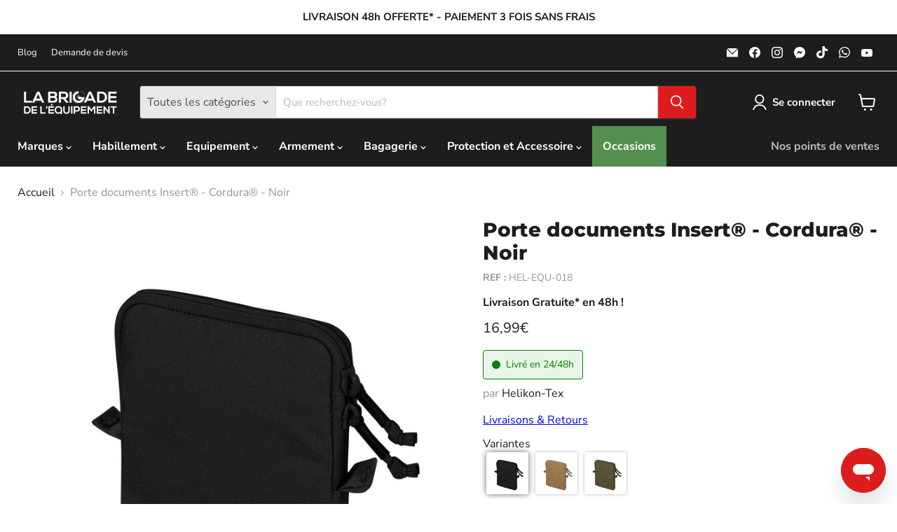

--- FILE ---
content_type: text/html; charset=utf-8
request_url: https://labrigadedelequipement.fr/products/porte-documents-insert%C2%AE-cordura%C2%AE-noir
body_size: 66676
content:
<!doctype html>
<html class="no-js no-touch" lang="fr">
  <head>
    <meta charset="utf-8">
    <meta http-equiv="x-ua-compatible" content="IE=edge">

    <link rel="preconnect" href="https://cdn.shopify.com">
    <link rel="preconnect" href="https://fonts.shopifycdn.com">
    <link rel="preconnect" href="https://v.shopify.com">
    <link rel="preconnect" href="https://cdn.shopifycloud.com">

    <title>Porte documents Insert® - Cordura® - Noir — La Brigade de l&#39;équipement</title>

    
      <meta name="description" content="Porte documents Insert® - Cordura® - Noir - Helikon TexLe porte-documents insert de taille moyenne est compatible avec le système d&#39;insert polyvalent (System&amp;amp;reg(VIS)). Le panneau d&#39;attache peut être recouvert (ne s&#39;accroche pas aux autres panneaux Velcro si couvert). Trois poches ouvertes et une poche intérieure à">
    

    
      <link rel="shortcut icon" href="//labrigadedelequipement.fr/cdn/shop/files/Favicon_32x32.png?v=1614402405" type="image/png">
    

    
      <link rel="canonical" href="https://labrigadedelequipement.fr/products/porte-documents-insert%c2%ae-cordura%c2%ae-noir" />
    

    <meta name="viewport" content="width=device-width">

    
    





<meta property="og:site_name" content="La Brigade de l&#39;équipement">
<meta property="og:url" content="https://labrigadedelequipement.fr/products/porte-documents-insert%c2%ae-cordura%c2%ae-noir">
<meta property="og:title" content="Porte documents Insert® - Cordura® - Noir">
<meta property="og:type" content="product">
<meta property="og:description" content="Porte documents Insert® - Cordura® - Noir - Helikon TexLe porte-documents insert de taille moyenne est compatible avec le système d&#39;insert polyvalent (System&amp;amp;reg(VIS)). Le panneau d&#39;attache peut être recouvert (ne s&#39;accroche pas aux autres panneaux Velcro si couvert). Trois poches ouvertes et une poche intérieure à">




    
    
    

    
    
    <meta
      property="og:image"
      content="https://labrigadedelequipement.fr/cdn/shop/products/in-dcc-cd-01_1200x1200.jpg?v=1655924724"
    />
    <meta
      property="og:image:secure_url"
      content="https://labrigadedelequipement.fr/cdn/shop/products/in-dcc-cd-01_1200x1200.jpg?v=1655924724"
    />
    <meta property="og:image:width" content="1200" />
    <meta property="og:image:height" content="1200" />
    
    
    <meta property="og:image:alt" content="Porte documents Insert® - Cordura® - Noir - Helikon Tex" />
  












<meta name="twitter:title" content="Porte documents Insert® - Cordura® - Noir">
<meta name="twitter:description" content="Porte documents Insert® - Cordura® - Noir - Helikon TexLe porte-documents insert de taille moyenne est compatible avec le système d&#39;insert polyvalent (System&amp;amp;reg(VIS)). Le panneau d&#39;attache peut être recouvert (ne s&#39;accroche pas aux autres panneaux Velcro si couvert). Trois poches ouvertes et une poche intérieure à">


    
    
    
      
      
      <meta name="twitter:card" content="summary">
    
    
    <meta
      property="twitter:image"
      content="https://labrigadedelequipement.fr/cdn/shop/products/in-dcc-cd-01_1200x1200_crop_center.jpg?v=1655924724"
    />
    <meta property="twitter:image:width" content="1200" />
    <meta property="twitter:image:height" content="1200" />
    
    
    <meta property="twitter:image:alt" content="Porte documents Insert® - Cordura® - Noir - Helikon Tex" />
  



    <link rel="preload" href="//labrigadedelequipement.fr/cdn/fonts/nunito_sans/nunitosans_n7.25d963ed46da26098ebeab731e90d8802d989fa5.woff2" as="font" crossorigin="anonymous">
    <link rel="preload" as="style" href="//labrigadedelequipement.fr/cdn/shop/t/10/assets/theme.css?v=56184152638240482251764766688">

    <script>window.performance && window.performance.mark && window.performance.mark('shopify.content_for_header.start');</script><meta name="facebook-domain-verification" content="rlnjf4xopb2tofp97i296j4t42uatc">
<meta name="facebook-domain-verification" content="ofo6pwa6u7afnj2tfumb34gzfuo6j1">
<meta name="google-site-verification" content="YN8fBPrl7BcV_TvCdyLrapWiHRwciUj1gWMecIcQ2_c">
<meta name="google-site-verification" content="PnH0ScKOtfERZUIvOursI0J8pSs_KByasJ_73r2vL-o">
<meta id="shopify-digital-wallet" name="shopify-digital-wallet" content="/52935524519/digital_wallets/dialog">
<meta name="shopify-checkout-api-token" content="30140d63b6d638ee270423dc0a9fef40">
<meta id="in-context-paypal-metadata" data-shop-id="52935524519" data-venmo-supported="false" data-environment="production" data-locale="fr_FR" data-paypal-v4="true" data-currency="EUR">
<link rel="alternate" type="application/json+oembed" href="https://labrigadedelequipement.fr/products/porte-documents-insert%c2%ae-cordura%c2%ae-noir.oembed">
<script async="async" src="/checkouts/internal/preloads.js?locale=fr-FR"></script>
<script id="shopify-features" type="application/json">{"accessToken":"30140d63b6d638ee270423dc0a9fef40","betas":["rich-media-storefront-analytics"],"domain":"labrigadedelequipement.fr","predictiveSearch":true,"shopId":52935524519,"locale":"fr"}</script>
<script>var Shopify = Shopify || {};
Shopify.shop = "gear-squad-fr.myshopify.com";
Shopify.locale = "fr";
Shopify.currency = {"active":"EUR","rate":"1.0"};
Shopify.country = "FR";
Shopify.theme = {"name":"shipping-delay-2","id":182902817112,"schema_name":"Empire","schema_version":"11.1.2","theme_store_id":null,"role":"main"};
Shopify.theme.handle = "null";
Shopify.theme.style = {"id":null,"handle":null};
Shopify.cdnHost = "labrigadedelequipement.fr/cdn";
Shopify.routes = Shopify.routes || {};
Shopify.routes.root = "/";</script>
<script type="module">!function(o){(o.Shopify=o.Shopify||{}).modules=!0}(window);</script>
<script>!function(o){function n(){var o=[];function n(){o.push(Array.prototype.slice.apply(arguments))}return n.q=o,n}var t=o.Shopify=o.Shopify||{};t.loadFeatures=n(),t.autoloadFeatures=n()}(window);</script>
<script id="shop-js-analytics" type="application/json">{"pageType":"product"}</script>
<script defer="defer" async type="module" src="//labrigadedelequipement.fr/cdn/shopifycloud/shop-js/modules/v2/client.init-shop-cart-sync_CfnabTz1.fr.esm.js"></script>
<script defer="defer" async type="module" src="//labrigadedelequipement.fr/cdn/shopifycloud/shop-js/modules/v2/chunk.common_1HJ87NEU.esm.js"></script>
<script defer="defer" async type="module" src="//labrigadedelequipement.fr/cdn/shopifycloud/shop-js/modules/v2/chunk.modal_BHK_cQfO.esm.js"></script>
<script type="module">
  await import("//labrigadedelequipement.fr/cdn/shopifycloud/shop-js/modules/v2/client.init-shop-cart-sync_CfnabTz1.fr.esm.js");
await import("//labrigadedelequipement.fr/cdn/shopifycloud/shop-js/modules/v2/chunk.common_1HJ87NEU.esm.js");
await import("//labrigadedelequipement.fr/cdn/shopifycloud/shop-js/modules/v2/chunk.modal_BHK_cQfO.esm.js");

  window.Shopify.SignInWithShop?.initShopCartSync?.({"fedCMEnabled":true,"windoidEnabled":true});

</script>
<script>(function() {
  var isLoaded = false;
  function asyncLoad() {
    if (isLoaded) return;
    isLoaded = true;
    var urls = ["https:\/\/cookie-bar.conversionbear.com\/script?app=cookie_consent\u0026shop=gear-squad-fr.myshopify.com","https:\/\/cdn.logbase.io\/lb-upsell-wrapper.js?shop=gear-squad-fr.myshopify.com","https:\/\/schemaplusfiles.s3.amazonaws.com\/loader.min.js?shop=gear-squad-fr.myshopify.com","https:\/\/widget.trustpilot.com\/bootstrap\/v5\/tp.widget.sync.bootstrap.min.js?shop=gear-squad-fr.myshopify.com","https:\/\/ecommplugins-scripts.trustpilot.com\/v2.1\/js\/header.min.js?settings=eyJrZXkiOiJURDZnNE5UOUQ3YkY3MGlVIiwicyI6InNrdSJ9\u0026v=2.5\u0026shop=gear-squad-fr.myshopify.com","https:\/\/ecommplugins-scripts.trustpilot.com\/v2.1\/js\/success.min.js?settings=eyJrZXkiOiJURDZnNE5UOUQ3YkY3MGlVIiwicyI6InNrdSIsInQiOlsib3JkZXJzL2Z1bGZpbGxlZCJdLCJ2IjoiIiwiYSI6IlNob3BpZnktMjAyMS0wNCJ9\u0026shop=gear-squad-fr.myshopify.com","https:\/\/ecommplugins-trustboxsettings.trustpilot.com\/gear-squad-fr.myshopify.com.js?settings=1768831652788\u0026shop=gear-squad-fr.myshopify.com"];
    for (var i = 0; i < urls.length; i++) {
      var s = document.createElement('script');
      s.type = 'text/javascript';
      s.async = true;
      s.src = urls[i];
      var x = document.getElementsByTagName('script')[0];
      x.parentNode.insertBefore(s, x);
    }
  };
  if(window.attachEvent) {
    window.attachEvent('onload', asyncLoad);
  } else {
    window.addEventListener('load', asyncLoad, false);
  }
})();</script>
<script id="__st">var __st={"a":52935524519,"offset":3600,"reqid":"0e207ab1-3071-49f0-8421-8b34535abd4b-1769712524","pageurl":"labrigadedelequipement.fr\/products\/porte-documents-insert%C2%AE-cordura%C2%AE-noir","u":"0bd20764f4e3","p":"product","rtyp":"product","rid":6842221035687};</script>
<script>window.ShopifyPaypalV4VisibilityTracking = true;</script>
<script id="captcha-bootstrap">!function(){'use strict';const t='contact',e='account',n='new_comment',o=[[t,t],['blogs',n],['comments',n],[t,'customer']],c=[[e,'customer_login'],[e,'guest_login'],[e,'recover_customer_password'],[e,'create_customer']],r=t=>t.map((([t,e])=>`form[action*='/${t}']:not([data-nocaptcha='true']) input[name='form_type'][value='${e}']`)).join(','),a=t=>()=>t?[...document.querySelectorAll(t)].map((t=>t.form)):[];function s(){const t=[...o],e=r(t);return a(e)}const i='password',u='form_key',d=['recaptcha-v3-token','g-recaptcha-response','h-captcha-response',i],f=()=>{try{return window.sessionStorage}catch{return}},m='__shopify_v',_=t=>t.elements[u];function p(t,e,n=!1){try{const o=window.sessionStorage,c=JSON.parse(o.getItem(e)),{data:r}=function(t){const{data:e,action:n}=t;return t[m]||n?{data:e,action:n}:{data:t,action:n}}(c);for(const[e,n]of Object.entries(r))t.elements[e]&&(t.elements[e].value=n);n&&o.removeItem(e)}catch(o){console.error('form repopulation failed',{error:o})}}const l='form_type',E='cptcha';function T(t){t.dataset[E]=!0}const w=window,h=w.document,L='Shopify',v='ce_forms',y='captcha';let A=!1;((t,e)=>{const n=(g='f06e6c50-85a8-45c8-87d0-21a2b65856fe',I='https://cdn.shopify.com/shopifycloud/storefront-forms-hcaptcha/ce_storefront_forms_captcha_hcaptcha.v1.5.2.iife.js',D={infoText:'Protégé par hCaptcha',privacyText:'Confidentialité',termsText:'Conditions'},(t,e,n)=>{const o=w[L][v],c=o.bindForm;if(c)return c(t,g,e,D).then(n);var r;o.q.push([[t,g,e,D],n]),r=I,A||(h.body.append(Object.assign(h.createElement('script'),{id:'captcha-provider',async:!0,src:r})),A=!0)});var g,I,D;w[L]=w[L]||{},w[L][v]=w[L][v]||{},w[L][v].q=[],w[L][y]=w[L][y]||{},w[L][y].protect=function(t,e){n(t,void 0,e),T(t)},Object.freeze(w[L][y]),function(t,e,n,w,h,L){const[v,y,A,g]=function(t,e,n){const i=e?o:[],u=t?c:[],d=[...i,...u],f=r(d),m=r(i),_=r(d.filter((([t,e])=>n.includes(e))));return[a(f),a(m),a(_),s()]}(w,h,L),I=t=>{const e=t.target;return e instanceof HTMLFormElement?e:e&&e.form},D=t=>v().includes(t);t.addEventListener('submit',(t=>{const e=I(t);if(!e)return;const n=D(e)&&!e.dataset.hcaptchaBound&&!e.dataset.recaptchaBound,o=_(e),c=g().includes(e)&&(!o||!o.value);(n||c)&&t.preventDefault(),c&&!n&&(function(t){try{if(!f())return;!function(t){const e=f();if(!e)return;const n=_(t);if(!n)return;const o=n.value;o&&e.removeItem(o)}(t);const e=Array.from(Array(32),(()=>Math.random().toString(36)[2])).join('');!function(t,e){_(t)||t.append(Object.assign(document.createElement('input'),{type:'hidden',name:u})),t.elements[u].value=e}(t,e),function(t,e){const n=f();if(!n)return;const o=[...t.querySelectorAll(`input[type='${i}']`)].map((({name:t})=>t)),c=[...d,...o],r={};for(const[a,s]of new FormData(t).entries())c.includes(a)||(r[a]=s);n.setItem(e,JSON.stringify({[m]:1,action:t.action,data:r}))}(t,e)}catch(e){console.error('failed to persist form',e)}}(e),e.submit())}));const S=(t,e)=>{t&&!t.dataset[E]&&(n(t,e.some((e=>e===t))),T(t))};for(const o of['focusin','change'])t.addEventListener(o,(t=>{const e=I(t);D(e)&&S(e,y())}));const B=e.get('form_key'),M=e.get(l),P=B&&M;t.addEventListener('DOMContentLoaded',(()=>{const t=y();if(P)for(const e of t)e.elements[l].value===M&&p(e,B);[...new Set([...A(),...v().filter((t=>'true'===t.dataset.shopifyCaptcha))])].forEach((e=>S(e,t)))}))}(h,new URLSearchParams(w.location.search),n,t,e,['guest_login'])})(!0,!0)}();</script>
<script integrity="sha256-4kQ18oKyAcykRKYeNunJcIwy7WH5gtpwJnB7kiuLZ1E=" data-source-attribution="shopify.loadfeatures" defer="defer" src="//labrigadedelequipement.fr/cdn/shopifycloud/storefront/assets/storefront/load_feature-a0a9edcb.js" crossorigin="anonymous"></script>
<script data-source-attribution="shopify.dynamic_checkout.dynamic.init">var Shopify=Shopify||{};Shopify.PaymentButton=Shopify.PaymentButton||{isStorefrontPortableWallets:!0,init:function(){window.Shopify.PaymentButton.init=function(){};var t=document.createElement("script");t.src="https://labrigadedelequipement.fr/cdn/shopifycloud/portable-wallets/latest/portable-wallets.fr.js",t.type="module",document.head.appendChild(t)}};
</script>
<script data-source-attribution="shopify.dynamic_checkout.buyer_consent">
  function portableWalletsHideBuyerConsent(e){var t=document.getElementById("shopify-buyer-consent"),n=document.getElementById("shopify-subscription-policy-button");t&&n&&(t.classList.add("hidden"),t.setAttribute("aria-hidden","true"),n.removeEventListener("click",e))}function portableWalletsShowBuyerConsent(e){var t=document.getElementById("shopify-buyer-consent"),n=document.getElementById("shopify-subscription-policy-button");t&&n&&(t.classList.remove("hidden"),t.removeAttribute("aria-hidden"),n.addEventListener("click",e))}window.Shopify?.PaymentButton&&(window.Shopify.PaymentButton.hideBuyerConsent=portableWalletsHideBuyerConsent,window.Shopify.PaymentButton.showBuyerConsent=portableWalletsShowBuyerConsent);
</script>
<script>
  function portableWalletsCleanup(e){e&&e.src&&console.error("Failed to load portable wallets script "+e.src);var t=document.querySelectorAll("shopify-accelerated-checkout .shopify-payment-button__skeleton, shopify-accelerated-checkout-cart .wallet-cart-button__skeleton"),e=document.getElementById("shopify-buyer-consent");for(let e=0;e<t.length;e++)t[e].remove();e&&e.remove()}function portableWalletsNotLoadedAsModule(e){e instanceof ErrorEvent&&"string"==typeof e.message&&e.message.includes("import.meta")&&"string"==typeof e.filename&&e.filename.includes("portable-wallets")&&(window.removeEventListener("error",portableWalletsNotLoadedAsModule),window.Shopify.PaymentButton.failedToLoad=e,"loading"===document.readyState?document.addEventListener("DOMContentLoaded",window.Shopify.PaymentButton.init):window.Shopify.PaymentButton.init())}window.addEventListener("error",portableWalletsNotLoadedAsModule);
</script>

<script type="module" src="https://labrigadedelequipement.fr/cdn/shopifycloud/portable-wallets/latest/portable-wallets.fr.js" onError="portableWalletsCleanup(this)" crossorigin="anonymous"></script>
<script nomodule>
  document.addEventListener("DOMContentLoaded", portableWalletsCleanup);
</script>

<link id="shopify-accelerated-checkout-styles" rel="stylesheet" media="screen" href="https://labrigadedelequipement.fr/cdn/shopifycloud/portable-wallets/latest/accelerated-checkout-backwards-compat.css" crossorigin="anonymous">
<style id="shopify-accelerated-checkout-cart">
        #shopify-buyer-consent {
  margin-top: 1em;
  display: inline-block;
  width: 100%;
}

#shopify-buyer-consent.hidden {
  display: none;
}

#shopify-subscription-policy-button {
  background: none;
  border: none;
  padding: 0;
  text-decoration: underline;
  font-size: inherit;
  cursor: pointer;
}

#shopify-subscription-policy-button::before {
  box-shadow: none;
}

      </style>

<script>window.performance && window.performance.mark && window.performance.mark('shopify.content_for_header.end');</script>

    <link href="//labrigadedelequipement.fr/cdn/shop/t/10/assets/theme.css?v=56184152638240482251764766688" rel="stylesheet" type="text/css" media="all" />

    
      <link href="//labrigadedelequipement.fr/cdn/shop/t/10/assets/ripple.css?v=100240391239311985871753348321" rel="stylesheet" type="text/css" media="all" />
    

    
    <script>
      window.Theme = window.Theme || {};
      window.Theme.version = '11.1.2';
      window.Theme.name = 'Empire';
      window.Theme.routes = {
        "root_url": "/",
        "account_url": "/account",
        "account_login_url": "https://shopify.com/52935524519/account?locale=fr&region_country=FR",
        "account_logout_url": "/account/logout",
        "account_register_url": "https://shopify.com/52935524519/account?locale=fr",
        "account_addresses_url": "/account/addresses",
        "collections_url": "/collections",
        "all_products_collection_url": "/collections/all",
        "search_url": "/search",
        "predictive_search_url": "/search/suggest",
        "cart_url": "/cart",
        "cart_add_url": "/cart/add",
        "cart_change_url": "/cart/change",
        "cart_clear_url": "/cart/clear",
        "product_recommendations_url": "/recommendations/products",
      };
    </script>
    

  <script src="https://cdn.shopify.com/extensions/ddd2457a-821a-4bd3-987c-5d0890ffb0f6/ultimate-gdpr-eu-cookie-banner-19/assets/cookie-widget.js" type="text/javascript" defer="defer"></script>
<script src="https://cdn.shopify.com/extensions/019c0912-917a-7d68-baa5-7dabd0c2d857/hidepay-174/assets/hidepay-fe.js" type="text/javascript" defer="defer"></script>
<script src="https://cdn.shopify.com/extensions/019c0986-ab97-7168-8de8-02f252b2a244/lb-upsell-232/assets/lb-selleasy.js" type="text/javascript" defer="defer"></script>
<script src="https://cdn.shopify.com/extensions/9aeeff42-16fd-458e-9b9f-872be2595c6f/0.2.0/assets/main.js" type="text/javascript" defer="defer"></script>
<link href="https://cdn.shopify.com/extensions/9aeeff42-16fd-458e-9b9f-872be2595c6f/0.2.0/assets/main.css" rel="stylesheet" type="text/css" media="all">
<link href="https://monorail-edge.shopifysvc.com" rel="dns-prefetch">
<script>(function(){if ("sendBeacon" in navigator && "performance" in window) {try {var session_token_from_headers = performance.getEntriesByType('navigation')[0].serverTiming.find(x => x.name == '_s').description;} catch {var session_token_from_headers = undefined;}var session_cookie_matches = document.cookie.match(/_shopify_s=([^;]*)/);var session_token_from_cookie = session_cookie_matches && session_cookie_matches.length === 2 ? session_cookie_matches[1] : "";var session_token = session_token_from_headers || session_token_from_cookie || "";function handle_abandonment_event(e) {var entries = performance.getEntries().filter(function(entry) {return /monorail-edge.shopifysvc.com/.test(entry.name);});if (!window.abandonment_tracked && entries.length === 0) {window.abandonment_tracked = true;var currentMs = Date.now();var navigation_start = performance.timing.navigationStart;var payload = {shop_id: 52935524519,url: window.location.href,navigation_start,duration: currentMs - navigation_start,session_token,page_type: "product"};window.navigator.sendBeacon("https://monorail-edge.shopifysvc.com/v1/produce", JSON.stringify({schema_id: "online_store_buyer_site_abandonment/1.1",payload: payload,metadata: {event_created_at_ms: currentMs,event_sent_at_ms: currentMs}}));}}window.addEventListener('pagehide', handle_abandonment_event);}}());</script>
<script id="web-pixels-manager-setup">(function e(e,d,r,n,o){if(void 0===o&&(o={}),!Boolean(null===(a=null===(i=window.Shopify)||void 0===i?void 0:i.analytics)||void 0===a?void 0:a.replayQueue)){var i,a;window.Shopify=window.Shopify||{};var t=window.Shopify;t.analytics=t.analytics||{};var s=t.analytics;s.replayQueue=[],s.publish=function(e,d,r){return s.replayQueue.push([e,d,r]),!0};try{self.performance.mark("wpm:start")}catch(e){}var l=function(){var e={modern:/Edge?\/(1{2}[4-9]|1[2-9]\d|[2-9]\d{2}|\d{4,})\.\d+(\.\d+|)|Firefox\/(1{2}[4-9]|1[2-9]\d|[2-9]\d{2}|\d{4,})\.\d+(\.\d+|)|Chrom(ium|e)\/(9{2}|\d{3,})\.\d+(\.\d+|)|(Maci|X1{2}).+ Version\/(15\.\d+|(1[6-9]|[2-9]\d|\d{3,})\.\d+)([,.]\d+|)( \(\w+\)|)( Mobile\/\w+|) Safari\/|Chrome.+OPR\/(9{2}|\d{3,})\.\d+\.\d+|(CPU[ +]OS|iPhone[ +]OS|CPU[ +]iPhone|CPU IPhone OS|CPU iPad OS)[ +]+(15[._]\d+|(1[6-9]|[2-9]\d|\d{3,})[._]\d+)([._]\d+|)|Android:?[ /-](13[3-9]|1[4-9]\d|[2-9]\d{2}|\d{4,})(\.\d+|)(\.\d+|)|Android.+Firefox\/(13[5-9]|1[4-9]\d|[2-9]\d{2}|\d{4,})\.\d+(\.\d+|)|Android.+Chrom(ium|e)\/(13[3-9]|1[4-9]\d|[2-9]\d{2}|\d{4,})\.\d+(\.\d+|)|SamsungBrowser\/([2-9]\d|\d{3,})\.\d+/,legacy:/Edge?\/(1[6-9]|[2-9]\d|\d{3,})\.\d+(\.\d+|)|Firefox\/(5[4-9]|[6-9]\d|\d{3,})\.\d+(\.\d+|)|Chrom(ium|e)\/(5[1-9]|[6-9]\d|\d{3,})\.\d+(\.\d+|)([\d.]+$|.*Safari\/(?![\d.]+ Edge\/[\d.]+$))|(Maci|X1{2}).+ Version\/(10\.\d+|(1[1-9]|[2-9]\d|\d{3,})\.\d+)([,.]\d+|)( \(\w+\)|)( Mobile\/\w+|) Safari\/|Chrome.+OPR\/(3[89]|[4-9]\d|\d{3,})\.\d+\.\d+|(CPU[ +]OS|iPhone[ +]OS|CPU[ +]iPhone|CPU IPhone OS|CPU iPad OS)[ +]+(10[._]\d+|(1[1-9]|[2-9]\d|\d{3,})[._]\d+)([._]\d+|)|Android:?[ /-](13[3-9]|1[4-9]\d|[2-9]\d{2}|\d{4,})(\.\d+|)(\.\d+|)|Mobile Safari.+OPR\/([89]\d|\d{3,})\.\d+\.\d+|Android.+Firefox\/(13[5-9]|1[4-9]\d|[2-9]\d{2}|\d{4,})\.\d+(\.\d+|)|Android.+Chrom(ium|e)\/(13[3-9]|1[4-9]\d|[2-9]\d{2}|\d{4,})\.\d+(\.\d+|)|Android.+(UC? ?Browser|UCWEB|U3)[ /]?(15\.([5-9]|\d{2,})|(1[6-9]|[2-9]\d|\d{3,})\.\d+)\.\d+|SamsungBrowser\/(5\.\d+|([6-9]|\d{2,})\.\d+)|Android.+MQ{2}Browser\/(14(\.(9|\d{2,})|)|(1[5-9]|[2-9]\d|\d{3,})(\.\d+|))(\.\d+|)|K[Aa][Ii]OS\/(3\.\d+|([4-9]|\d{2,})\.\d+)(\.\d+|)/},d=e.modern,r=e.legacy,n=navigator.userAgent;return n.match(d)?"modern":n.match(r)?"legacy":"unknown"}(),u="modern"===l?"modern":"legacy",c=(null!=n?n:{modern:"",legacy:""})[u],f=function(e){return[e.baseUrl,"/wpm","/b",e.hashVersion,"modern"===e.buildTarget?"m":"l",".js"].join("")}({baseUrl:d,hashVersion:r,buildTarget:u}),m=function(e){var d=e.version,r=e.bundleTarget,n=e.surface,o=e.pageUrl,i=e.monorailEndpoint;return{emit:function(e){var a=e.status,t=e.errorMsg,s=(new Date).getTime(),l=JSON.stringify({metadata:{event_sent_at_ms:s},events:[{schema_id:"web_pixels_manager_load/3.1",payload:{version:d,bundle_target:r,page_url:o,status:a,surface:n,error_msg:t},metadata:{event_created_at_ms:s}}]});if(!i)return console&&console.warn&&console.warn("[Web Pixels Manager] No Monorail endpoint provided, skipping logging."),!1;try{return self.navigator.sendBeacon.bind(self.navigator)(i,l)}catch(e){}var u=new XMLHttpRequest;try{return u.open("POST",i,!0),u.setRequestHeader("Content-Type","text/plain"),u.send(l),!0}catch(e){return console&&console.warn&&console.warn("[Web Pixels Manager] Got an unhandled error while logging to Monorail."),!1}}}}({version:r,bundleTarget:l,surface:e.surface,pageUrl:self.location.href,monorailEndpoint:e.monorailEndpoint});try{o.browserTarget=l,function(e){var d=e.src,r=e.async,n=void 0===r||r,o=e.onload,i=e.onerror,a=e.sri,t=e.scriptDataAttributes,s=void 0===t?{}:t,l=document.createElement("script"),u=document.querySelector("head"),c=document.querySelector("body");if(l.async=n,l.src=d,a&&(l.integrity=a,l.crossOrigin="anonymous"),s)for(var f in s)if(Object.prototype.hasOwnProperty.call(s,f))try{l.dataset[f]=s[f]}catch(e){}if(o&&l.addEventListener("load",o),i&&l.addEventListener("error",i),u)u.appendChild(l);else{if(!c)throw new Error("Did not find a head or body element to append the script");c.appendChild(l)}}({src:f,async:!0,onload:function(){if(!function(){var e,d;return Boolean(null===(d=null===(e=window.Shopify)||void 0===e?void 0:e.analytics)||void 0===d?void 0:d.initialized)}()){var d=window.webPixelsManager.init(e)||void 0;if(d){var r=window.Shopify.analytics;r.replayQueue.forEach((function(e){var r=e[0],n=e[1],o=e[2];d.publishCustomEvent(r,n,o)})),r.replayQueue=[],r.publish=d.publishCustomEvent,r.visitor=d.visitor,r.initialized=!0}}},onerror:function(){return m.emit({status:"failed",errorMsg:"".concat(f," has failed to load")})},sri:function(e){var d=/^sha384-[A-Za-z0-9+/=]+$/;return"string"==typeof e&&d.test(e)}(c)?c:"",scriptDataAttributes:o}),m.emit({status:"loading"})}catch(e){m.emit({status:"failed",errorMsg:(null==e?void 0:e.message)||"Unknown error"})}}})({shopId: 52935524519,storefrontBaseUrl: "https://labrigadedelequipement.fr",extensionsBaseUrl: "https://extensions.shopifycdn.com/cdn/shopifycloud/web-pixels-manager",monorailEndpoint: "https://monorail-edge.shopifysvc.com/unstable/produce_batch",surface: "storefront-renderer",enabledBetaFlags: ["2dca8a86"],webPixelsConfigList: [{"id":"1079116120","configuration":"{\"config\":\"{\\\"pixel_id\\\":\\\"G-H6SQQ0MXSK\\\",\\\"target_country\\\":\\\"FR\\\",\\\"gtag_events\\\":[{\\\"type\\\":\\\"begin_checkout\\\",\\\"action_label\\\":\\\"G-H6SQQ0MXSK\\\"},{\\\"type\\\":\\\"search\\\",\\\"action_label\\\":\\\"G-H6SQQ0MXSK\\\"},{\\\"type\\\":\\\"view_item\\\",\\\"action_label\\\":[\\\"G-H6SQQ0MXSK\\\",\\\"MC-W3NYWSH1N7\\\"]},{\\\"type\\\":\\\"purchase\\\",\\\"action_label\\\":[\\\"G-H6SQQ0MXSK\\\",\\\"MC-W3NYWSH1N7\\\"]},{\\\"type\\\":\\\"page_view\\\",\\\"action_label\\\":[\\\"G-H6SQQ0MXSK\\\",\\\"MC-W3NYWSH1N7\\\"]},{\\\"type\\\":\\\"add_payment_info\\\",\\\"action_label\\\":\\\"G-H6SQQ0MXSK\\\"},{\\\"type\\\":\\\"add_to_cart\\\",\\\"action_label\\\":\\\"G-H6SQQ0MXSK\\\"}],\\\"enable_monitoring_mode\\\":false}\"}","eventPayloadVersion":"v1","runtimeContext":"OPEN","scriptVersion":"b2a88bafab3e21179ed38636efcd8a93","type":"APP","apiClientId":1780363,"privacyPurposes":[],"dataSharingAdjustments":{"protectedCustomerApprovalScopes":["read_customer_address","read_customer_email","read_customer_name","read_customer_personal_data","read_customer_phone"]}},{"id":"268108120","configuration":"{\"pixel_id\":\"297463835860373\",\"pixel_type\":\"facebook_pixel\",\"metaapp_system_user_token\":\"-\"}","eventPayloadVersion":"v1","runtimeContext":"OPEN","scriptVersion":"ca16bc87fe92b6042fbaa3acc2fbdaa6","type":"APP","apiClientId":2329312,"privacyPurposes":["ANALYTICS","MARKETING","SALE_OF_DATA"],"dataSharingAdjustments":{"protectedCustomerApprovalScopes":["read_customer_address","read_customer_email","read_customer_name","read_customer_personal_data","read_customer_phone"]}},{"id":"151880024","configuration":"{\"accountID\":\"selleasy-metrics-track\"}","eventPayloadVersion":"v1","runtimeContext":"STRICT","scriptVersion":"5aac1f99a8ca74af74cea751ede503d2","type":"APP","apiClientId":5519923,"privacyPurposes":[],"dataSharingAdjustments":{"protectedCustomerApprovalScopes":["read_customer_email","read_customer_name","read_customer_personal_data"]}},{"id":"shopify-app-pixel","configuration":"{}","eventPayloadVersion":"v1","runtimeContext":"STRICT","scriptVersion":"0450","apiClientId":"shopify-pixel","type":"APP","privacyPurposes":["ANALYTICS","MARKETING"]},{"id":"shopify-custom-pixel","eventPayloadVersion":"v1","runtimeContext":"LAX","scriptVersion":"0450","apiClientId":"shopify-pixel","type":"CUSTOM","privacyPurposes":["ANALYTICS","MARKETING"]}],isMerchantRequest: false,initData: {"shop":{"name":"La Brigade de l'équipement","paymentSettings":{"currencyCode":"EUR"},"myshopifyDomain":"gear-squad-fr.myshopify.com","countryCode":"FR","storefrontUrl":"https:\/\/labrigadedelequipement.fr"},"customer":null,"cart":null,"checkout":null,"productVariants":[{"price":{"amount":16.99,"currencyCode":"EUR"},"product":{"title":"Porte documents Insert® - Cordura® - Noir","vendor":"Helikon-Tex","id":"6842221035687","untranslatedTitle":"Porte documents Insert® - Cordura® - Noir","url":"\/products\/porte-documents-insert%C2%AE-cordura%C2%AE-noir","type":"Poches Utiles"},"id":"40385463582887","image":{"src":"\/\/labrigadedelequipement.fr\/cdn\/shop\/products\/in-dcc-cd-01.jpg?v=1655924724"},"sku":"HEL-EQU-018","title":"Default Title","untranslatedTitle":"Default Title"}],"purchasingCompany":null},},"https://labrigadedelequipement.fr/cdn","1d2a099fw23dfb22ep557258f5m7a2edbae",{"modern":"","legacy":""},{"shopId":"52935524519","storefrontBaseUrl":"https:\/\/labrigadedelequipement.fr","extensionBaseUrl":"https:\/\/extensions.shopifycdn.com\/cdn\/shopifycloud\/web-pixels-manager","surface":"storefront-renderer","enabledBetaFlags":"[\"2dca8a86\"]","isMerchantRequest":"false","hashVersion":"1d2a099fw23dfb22ep557258f5m7a2edbae","publish":"custom","events":"[[\"page_viewed\",{}],[\"product_viewed\",{\"productVariant\":{\"price\":{\"amount\":16.99,\"currencyCode\":\"EUR\"},\"product\":{\"title\":\"Porte documents Insert® - Cordura® - Noir\",\"vendor\":\"Helikon-Tex\",\"id\":\"6842221035687\",\"untranslatedTitle\":\"Porte documents Insert® - Cordura® - Noir\",\"url\":\"\/products\/porte-documents-insert%C2%AE-cordura%C2%AE-noir\",\"type\":\"Poches Utiles\"},\"id\":\"40385463582887\",\"image\":{\"src\":\"\/\/labrigadedelequipement.fr\/cdn\/shop\/products\/in-dcc-cd-01.jpg?v=1655924724\"},\"sku\":\"HEL-EQU-018\",\"title\":\"Default Title\",\"untranslatedTitle\":\"Default Title\"}}]]"});</script><script>
  window.ShopifyAnalytics = window.ShopifyAnalytics || {};
  window.ShopifyAnalytics.meta = window.ShopifyAnalytics.meta || {};
  window.ShopifyAnalytics.meta.currency = 'EUR';
  var meta = {"product":{"id":6842221035687,"gid":"gid:\/\/shopify\/Product\/6842221035687","vendor":"Helikon-Tex","type":"Poches Utiles","handle":"porte-documents-insert®-cordura®-noir","variants":[{"id":40385463582887,"price":1699,"name":"Porte documents Insert® - Cordura® - Noir","public_title":null,"sku":"HEL-EQU-018"}],"remote":false},"page":{"pageType":"product","resourceType":"product","resourceId":6842221035687,"requestId":"0e207ab1-3071-49f0-8421-8b34535abd4b-1769712524"}};
  for (var attr in meta) {
    window.ShopifyAnalytics.meta[attr] = meta[attr];
  }
</script>
<script class="analytics">
  (function () {
    var customDocumentWrite = function(content) {
      var jquery = null;

      if (window.jQuery) {
        jquery = window.jQuery;
      } else if (window.Checkout && window.Checkout.$) {
        jquery = window.Checkout.$;
      }

      if (jquery) {
        jquery('body').append(content);
      }
    };

    var hasLoggedConversion = function(token) {
      if (token) {
        return document.cookie.indexOf('loggedConversion=' + token) !== -1;
      }
      return false;
    }

    var setCookieIfConversion = function(token) {
      if (token) {
        var twoMonthsFromNow = new Date(Date.now());
        twoMonthsFromNow.setMonth(twoMonthsFromNow.getMonth() + 2);

        document.cookie = 'loggedConversion=' + token + '; expires=' + twoMonthsFromNow;
      }
    }

    var trekkie = window.ShopifyAnalytics.lib = window.trekkie = window.trekkie || [];
    if (trekkie.integrations) {
      return;
    }
    trekkie.methods = [
      'identify',
      'page',
      'ready',
      'track',
      'trackForm',
      'trackLink'
    ];
    trekkie.factory = function(method) {
      return function() {
        var args = Array.prototype.slice.call(arguments);
        args.unshift(method);
        trekkie.push(args);
        return trekkie;
      };
    };
    for (var i = 0; i < trekkie.methods.length; i++) {
      var key = trekkie.methods[i];
      trekkie[key] = trekkie.factory(key);
    }
    trekkie.load = function(config) {
      trekkie.config = config || {};
      trekkie.config.initialDocumentCookie = document.cookie;
      var first = document.getElementsByTagName('script')[0];
      var script = document.createElement('script');
      script.type = 'text/javascript';
      script.onerror = function(e) {
        var scriptFallback = document.createElement('script');
        scriptFallback.type = 'text/javascript';
        scriptFallback.onerror = function(error) {
                var Monorail = {
      produce: function produce(monorailDomain, schemaId, payload) {
        var currentMs = new Date().getTime();
        var event = {
          schema_id: schemaId,
          payload: payload,
          metadata: {
            event_created_at_ms: currentMs,
            event_sent_at_ms: currentMs
          }
        };
        return Monorail.sendRequest("https://" + monorailDomain + "/v1/produce", JSON.stringify(event));
      },
      sendRequest: function sendRequest(endpointUrl, payload) {
        // Try the sendBeacon API
        if (window && window.navigator && typeof window.navigator.sendBeacon === 'function' && typeof window.Blob === 'function' && !Monorail.isIos12()) {
          var blobData = new window.Blob([payload], {
            type: 'text/plain'
          });

          if (window.navigator.sendBeacon(endpointUrl, blobData)) {
            return true;
          } // sendBeacon was not successful

        } // XHR beacon

        var xhr = new XMLHttpRequest();

        try {
          xhr.open('POST', endpointUrl);
          xhr.setRequestHeader('Content-Type', 'text/plain');
          xhr.send(payload);
        } catch (e) {
          console.log(e);
        }

        return false;
      },
      isIos12: function isIos12() {
        return window.navigator.userAgent.lastIndexOf('iPhone; CPU iPhone OS 12_') !== -1 || window.navigator.userAgent.lastIndexOf('iPad; CPU OS 12_') !== -1;
      }
    };
    Monorail.produce('monorail-edge.shopifysvc.com',
      'trekkie_storefront_load_errors/1.1',
      {shop_id: 52935524519,
      theme_id: 182902817112,
      app_name: "storefront",
      context_url: window.location.href,
      source_url: "//labrigadedelequipement.fr/cdn/s/trekkie.storefront.a804e9514e4efded663580eddd6991fcc12b5451.min.js"});

        };
        scriptFallback.async = true;
        scriptFallback.src = '//labrigadedelequipement.fr/cdn/s/trekkie.storefront.a804e9514e4efded663580eddd6991fcc12b5451.min.js';
        first.parentNode.insertBefore(scriptFallback, first);
      };
      script.async = true;
      script.src = '//labrigadedelequipement.fr/cdn/s/trekkie.storefront.a804e9514e4efded663580eddd6991fcc12b5451.min.js';
      first.parentNode.insertBefore(script, first);
    };
    trekkie.load(
      {"Trekkie":{"appName":"storefront","development":false,"defaultAttributes":{"shopId":52935524519,"isMerchantRequest":null,"themeId":182902817112,"themeCityHash":"16544609226162083698","contentLanguage":"fr","currency":"EUR","eventMetadataId":"d79be261-e8d2-401f-993c-e84049740bb1"},"isServerSideCookieWritingEnabled":true,"monorailRegion":"shop_domain","enabledBetaFlags":["65f19447","b5387b81"]},"Session Attribution":{},"S2S":{"facebookCapiEnabled":true,"source":"trekkie-storefront-renderer","apiClientId":580111}}
    );

    var loaded = false;
    trekkie.ready(function() {
      if (loaded) return;
      loaded = true;

      window.ShopifyAnalytics.lib = window.trekkie;

      var originalDocumentWrite = document.write;
      document.write = customDocumentWrite;
      try { window.ShopifyAnalytics.merchantGoogleAnalytics.call(this); } catch(error) {};
      document.write = originalDocumentWrite;

      window.ShopifyAnalytics.lib.page(null,{"pageType":"product","resourceType":"product","resourceId":6842221035687,"requestId":"0e207ab1-3071-49f0-8421-8b34535abd4b-1769712524","shopifyEmitted":true});

      var match = window.location.pathname.match(/checkouts\/(.+)\/(thank_you|post_purchase)/)
      var token = match? match[1]: undefined;
      if (!hasLoggedConversion(token)) {
        setCookieIfConversion(token);
        window.ShopifyAnalytics.lib.track("Viewed Product",{"currency":"EUR","variantId":40385463582887,"productId":6842221035687,"productGid":"gid:\/\/shopify\/Product\/6842221035687","name":"Porte documents Insert® - Cordura® - Noir","price":"16.99","sku":"HEL-EQU-018","brand":"Helikon-Tex","variant":null,"category":"Poches Utiles","nonInteraction":true,"remote":false},undefined,undefined,{"shopifyEmitted":true});
      window.ShopifyAnalytics.lib.track("monorail:\/\/trekkie_storefront_viewed_product\/1.1",{"currency":"EUR","variantId":40385463582887,"productId":6842221035687,"productGid":"gid:\/\/shopify\/Product\/6842221035687","name":"Porte documents Insert® - Cordura® - Noir","price":"16.99","sku":"HEL-EQU-018","brand":"Helikon-Tex","variant":null,"category":"Poches Utiles","nonInteraction":true,"remote":false,"referer":"https:\/\/labrigadedelequipement.fr\/products\/porte-documents-insert%C2%AE-cordura%C2%AE-noir"});
      }
    });


        var eventsListenerScript = document.createElement('script');
        eventsListenerScript.async = true;
        eventsListenerScript.src = "//labrigadedelequipement.fr/cdn/shopifycloud/storefront/assets/shop_events_listener-3da45d37.js";
        document.getElementsByTagName('head')[0].appendChild(eventsListenerScript);

})();</script>
  <script>
  if (!window.ga || (window.ga && typeof window.ga !== 'function')) {
    window.ga = function ga() {
      (window.ga.q = window.ga.q || []).push(arguments);
      if (window.Shopify && window.Shopify.analytics && typeof window.Shopify.analytics.publish === 'function') {
        window.Shopify.analytics.publish("ga_stub_called", {}, {sendTo: "google_osp_migration"});
      }
      console.error("Shopify's Google Analytics stub called with:", Array.from(arguments), "\nSee https://help.shopify.com/manual/promoting-marketing/pixels/pixel-migration#google for more information.");
    };
    if (window.Shopify && window.Shopify.analytics && typeof window.Shopify.analytics.publish === 'function') {
      window.Shopify.analytics.publish("ga_stub_initialized", {}, {sendTo: "google_osp_migration"});
    }
  }
</script>
<script
  defer
  src="https://labrigadedelequipement.fr/cdn/shopifycloud/perf-kit/shopify-perf-kit-3.1.0.min.js"
  data-application="storefront-renderer"
  data-shop-id="52935524519"
  data-render-region="gcp-us-east1"
  data-page-type="product"
  data-theme-instance-id="182902817112"
  data-theme-name="Empire"
  data-theme-version="11.1.2"
  data-monorail-region="shop_domain"
  data-resource-timing-sampling-rate="10"
  data-shs="true"
  data-shs-beacon="true"
  data-shs-export-with-fetch="true"
  data-shs-logs-sample-rate="1"
  data-shs-beacon-endpoint="https://labrigadedelequipement.fr/api/collect"
></script>
</head>

  <body class="template-product" data-instant-allow-query-string >
    <script>
      document.documentElement.className=document.documentElement.className.replace(/\bno-js\b/,'js');
      if(window.Shopify&&window.Shopify.designMode)document.documentElement.className+=' in-theme-editor';
      if(('ontouchstart' in window)||window.DocumentTouch&&document instanceof DocumentTouch)document.documentElement.className=document.documentElement.className.replace(/\bno-touch\b/,'has-touch');
    </script>

    
    <svg
      class="icon-star-reference"
      aria-hidden="true"
      focusable="false"
      role="presentation"
      xmlns="http://www.w3.org/2000/svg" width="20" height="20" viewBox="3 3 17 17" fill="none"
    >
      <symbol id="icon-star">
        <rect class="icon-star-background" width="20" height="20" fill="currentColor"/>
        <path d="M10 3L12.163 7.60778L17 8.35121L13.5 11.9359L14.326 17L10 14.6078L5.674 17L6.5 11.9359L3 8.35121L7.837 7.60778L10 3Z" stroke="currentColor" stroke-width="2" stroke-linecap="round" stroke-linejoin="round" fill="none"/>
      </symbol>
      <clipPath id="icon-star-clip">
        <path d="M10 3L12.163 7.60778L17 8.35121L13.5 11.9359L14.326 17L10 14.6078L5.674 17L6.5 11.9359L3 8.35121L7.837 7.60778L10 3Z" stroke="currentColor" stroke-width="2" stroke-linecap="round" stroke-linejoin="round"/>
      </clipPath>
    </svg>
    


    <a class="skip-to-main" href="#site-main">Passer au contenu</a>

    <!-- BEGIN sections: header-group -->
<div id="shopify-section-sections--25450469097816__announcement-bar" class="shopify-section shopify-section-group-header-group site-announcement"><script
  type="application/json"
  data-section-id="sections--25450469097816__announcement-bar"
  data-section-type="static-announcement">
</script>









  
    <div
      class="
        announcement-bar
        
      "
      style="
        color: #1d1d1d;
        background: #ffffff;
      "
      data-announcement-bar
    >
      

      
        <div class="announcement-bar-text">
          LIVRAISON 48h OFFERTE* - PAIEMENT 3 FOIS SANS FRAIS
        </div>
      

      <div class="announcement-bar-text-mobile">
        
          LIVRAISON 48h OFFERTE* - PAIEMENT 3 FOIS SANS FRAIS
        
      </div>
    </div>
  


</div><div id="shopify-section-sections--25450469097816__utility-bar" class="shopify-section shopify-section-group-header-group"><style data-shopify>
  .utility-bar {
    background-color: #1d1d1d;
    border-bottom: 1px solid #ffffff;
  }

  .utility-bar .social-link,
  .utility-bar__menu-link {
    color: #ffffff;
  }

  .utility-bar .disclosure__toggle {
    --disclosure-toggle-text-color: #ffffff;
    --disclosure-toggle-background-color: #1d1d1d;
  }

  .utility-bar .disclosure__toggle:hover {
    --disclosure-toggle-text-color: #ffffff;
  }

  .utility-bar .social-link:hover,
  .utility-bar__menu-link:hover {
    color: #ffffff;
  }

  .utility-bar .disclosure__toggle::after {
    --disclosure-toggle-svg-color: #ffffff;
  }

  .utility-bar .disclosure__toggle:hover::after {
    --disclosure-toggle-svg-color: #ffffff;
  }
</style>

<script
  type="application/json"
  data-section-type="static-utility-bar"
  data-section-id="sections--25450469097816__utility-bar"
  data-section-data
>
  {
    "settings": {
      "mobile_layout": "above"
    }
  }
</script>




  <section
    class="
      utility-bar
      
        utility-bar--full-width
      
    "
    data-utility-bar
  >
    <div class="utility-bar__content">

      
      
      

      
        
        
      
        
        
      
        
        
      
        
        
      
        
        
          
          

      <div class="utility-bar__content-left">
        
          
            <a href="/blogs/les-tuto-de-la-brigade" class="utility-bar__menu-link">Blog</a>
          
            <a href="/pages/demande-de-devis" class="utility-bar__menu-link">Demande de devis</a>
          
        

        
      </div>

      <div class="utility-bar__content-right" data-disclosure-items>
        
          <div class="utility-bar__social-container  utility-bar__social-list">
            





  
  

  
  

  
  

  
  

  
  
    
    



  

  <div class="social-icons">
      
      


<a
  class="social-link"
  title="Email"
  href="mailto:contact@labrigadedelequipement.fr"
  target="_blank">
<svg width="28" height="28" viewBox="0 0 28 28" fill="none" xmlns="http://www.w3.org/2000/svg">      <path d="M14.5314 16.52C14.4762 16.5754 14.4101 16.6189 14.3374 16.6477C14.2647 16.6765 14.1868 16.6901 14.1086 16.6876C13.9588 16.6855 13.8158 16.6246 13.7105 16.5181L6 8.80762V20.1371H22V8.83619L14.5314 16.52Z" fill="currentColor"/>      <path d="M21.2171 8H6.80762L14.1143 15.3086L21.2171 8Z" fill="currentColor"/>    </svg>

    <span class="visually-hidden">Email La Brigade de l&#39;équipement</span>
  
</a>




<a
  class="social-link"
  title="Facebook"
  href="https://www.facebook.com/labrigadedelequipement/"
  target="_blank">
<svg width="28" height="28" viewBox="0 0 28 28" fill="none" xmlns="http://www.w3.org/2000/svg">      <path fill-rule="evenodd" clip-rule="evenodd" d="M13.591 6.00441C11.5868 6.11515 9.75158 6.92966 8.34448 8.333C7.44444 9.23064 6.78641 10.2982 6.39238 11.5002C6.01229 12.6596 5.90552 13.9193 6.08439 15.1343C6.18456 15.8146 6.36736 16.4631 6.63981 17.1046C6.71166 17.2738 6.89438 17.6476 6.98704 17.815C7.22995 18.2538 7.52906 18.6904 7.84853 19.0725C8.16302 19.4486 8.56717 19.8479 8.94482 20.1556C9.6776 20.7526 10.5183 21.2186 11.4085 21.5211C11.8412 21.6681 12.259 21.7723 12.7342 21.8517L12.751 21.8545V19.0664V16.2783H11.7348H10.7186V15.1231V13.9678H11.7344H12.7503L12.7531 12.9265C12.756 11.8203 12.7553 11.845 12.7927 11.5862C12.9306 10.6339 13.3874 9.91646 14.1198 9.50212C14.4564 9.31168 14.8782 9.18341 15.331 9.13374C15.791 9.0833 16.55 9.12126 17.351 9.23478C17.4659 9.25105 17.5612 9.26437 17.5629 9.26437C17.5646 9.26437 17.566 9.70662 17.566 10.2472V11.2299L16.9679 11.233C16.3284 11.2363 16.299 11.2379 16.1298 11.2771C15.6926 11.3785 15.4015 11.6608 15.2983 12.0834C15.2566 12.2542 15.256 12.2685 15.256 13.1531V13.9678H16.3622C17.3606 13.9678 17.4685 13.9689 17.4685 13.9795C17.4685 13.9921 17.1263 16.2236 17.1191 16.2578L17.1148 16.2783H16.1854H15.256V19.0647V21.8511L15.2954 21.8459C15.4396 21.8271 15.8337 21.7432 16.0548 21.6844C16.5933 21.5411 17.079 21.3576 17.581 21.1076C19.3154 20.2441 20.6895 18.7615 21.4192 16.9663C21.7498 16.153 21.936 15.3195 21.9915 14.4052C22.0028 14.2197 22.0028 13.7268 21.9916 13.5415C21.9403 12.6947 21.7817 11.9389 21.4942 11.1712C20.8665 9.49533 19.6589 8.05123 18.1135 7.12853C17.7376 6.90413 17.2813 6.68103 16.8985 6.53456C16.1262 6.23908 15.3815 6.07432 14.5323 6.01114C14.3897 6.00053 13.7447 5.99591 13.591 6.00441Z" fill="currentColor"/>    </svg>

    <span class="visually-hidden">Trouvez-nous sur Facebook</span>
  
</a>




<a
  class="social-link"
  title="Instagram"
  href="https://www.instagram.com/labrigadedelequipement/"
  target="_blank">
<svg width="28" height="28" viewBox="0 0 28 28" fill="none" xmlns="http://www.w3.org/2000/svg">      <path fill-rule="evenodd" clip-rule="evenodd" d="M11.1213 6.00507C10.5981 6.02559 9.96558 6.0872 9.6431 6.14903C7.77505 6.50724 6.50522 7.77703 6.14804 9.644C6.0118 10.3562 6 10.7031 6 14.0006C6 17.298 6.0118 17.6449 6.14804 18.3572C6.50522 20.2241 7.776 21.4948 9.6431 21.852C10.3554 21.9882 10.7023 22 14 22C17.2977 22 17.6446 21.9882 18.3569 21.852C20.224 21.4948 21.4948 20.2241 21.852 18.3572C21.9882 17.6449 22 17.298 22 14.0006C22 10.7031 21.9882 10.3562 21.852 9.644C21.4935 7.77016 20.2144 6.49675 18.3396 6.14716C17.6551 6.01955 17.3874 6.00985 14.334 6.00234C12.707 5.99836 11.2612 5.99957 11.1213 6.00507ZM17.6262 7.50836C18.2783 7.59344 18.7654 7.73848 19.1427 7.95992C19.3813 8.09994 19.9011 8.61966 20.0411 8.85821C20.2728 9.253 20.4142 9.74012 20.4952 10.4223C20.5551 10.9261 20.5551 17.075 20.4952 17.5789C20.4142 18.261 20.2728 18.7482 20.0411 19.143C19.9011 19.3815 19.3813 19.9012 19.1427 20.0412C18.7479 20.2729 18.2608 20.4143 17.5785 20.4953C17.0747 20.5552 10.9253 20.5552 10.4215 20.4953C9.73923 20.4143 9.25207 20.2729 8.85726 20.0412C8.61869 19.9012 8.09893 19.3815 7.9589 19.143C7.72724 18.7482 7.58578 18.261 7.50476 17.5789C7.44493 17.075 7.44493 10.9261 7.50476 10.4223C7.56313 9.93096 7.62729 9.63856 7.74686 9.31938C7.88402 8.95319 8.02204 8.72965 8.28724 8.44428C8.87822 7.8083 9.55222 7.55184 10.8191 7.48098C11.5114 7.44227 17.2981 7.46552 17.6262 7.50836ZM17.9602 8.80646C17.7222 8.8876 17.4343 9.18659 17.358 9.43194C17.1268 10.175 17.8258 10.874 18.569 10.6429C18.8334 10.5606 19.1165 10.2776 19.1987 10.013C19.2689 9.78758 19.251 9.52441 19.1511 9.31187C19.071 9.14148 18.8248 8.90306 18.6554 8.83162C18.4699 8.75347 18.1498 8.74189 17.9602 8.80646ZM13.6183 9.8962C12.6459 9.99712 11.7694 10.4112 11.0899 11.0907C9.99978 12.1807 9.61075 13.7764 10.076 15.2492C10.4746 16.5107 11.4897 17.5257 12.7513 17.9243C13.5638 18.1809 14.4362 18.1809 15.2487 17.9243C16.5103 17.5257 17.5254 16.5107 17.924 15.2492C18.1806 14.4367 18.1806 13.5644 17.924 12.752C17.5254 11.4904 16.5103 10.4754 15.2487 10.0769C14.7428 9.91709 14.1016 9.84604 13.6183 9.8962ZM14.6362 11.4119C14.9255 11.4811 15.4416 11.7393 15.6794 11.9337C15.9731 12.1738 16.2113 12.4794 16.3856 12.8396C16.5969 13.2766 16.6509 13.5128 16.6509 14.0006C16.6509 14.4884 16.5969 14.7246 16.3856 15.1615C16.1137 15.7235 15.7253 16.1118 15.161 16.3855C14.7247 16.5972 14.4883 16.6513 14 16.6513C13.5117 16.6513 13.2753 16.5972 12.839 16.3855C12.2747 16.1118 11.8863 15.7235 11.6144 15.1615C11.5298 14.9866 11.4355 14.7433 11.4049 14.6208C11.3288 14.3169 11.3288 13.6843 11.4049 13.3803C11.482 13.0724 11.7369 12.5611 11.933 12.3213C12.3447 11.8177 12.9934 11.449 13.6224 11.3611C13.8845 11.3244 14.3734 11.3489 14.6362 11.4119Z" fill="currentColor"/>    </svg>

    <span class="visually-hidden">Trouvez-nous sur Instagram</span>
  
</a>




<a
  class="social-link"
  title="Messenger"
  href="m.me/107372984787010"
  target="_blank">
<svg width="28" height="28" viewBox="0 0 28 28" fill="none" xmlns="http://www.w3.org/2000/svg">      <path fill-rule="evenodd" clip-rule="evenodd" d="M14.0012 6C9.49487 6 6 9.30115 6 13.7609C6 16.0935 6.95632 18.1085 8.51218 19.5001C8.64153 19.6172 8.72061 19.779 8.72674 19.9556L8.77088 21.3796C8.77405 21.4843 8.80292 21.5866 8.85494 21.6776C8.90697 21.7685 8.98056 21.8452 9.06922 21.901C9.15789 21.9568 9.25891 21.9899 9.36339 21.9974C9.46787 22.005 9.5726 21.9867 9.66835 21.9442L11.2567 21.2441C11.3922 21.1853 11.5424 21.1736 11.6834 21.2116C12.4129 21.4121 13.1896 21.5206 13.9988 21.5206C18.5051 21.5206 22 18.2201 22 13.7603C22 9.30115 18.5057 6 14.0012 6ZM18.2023 12.0628L16.1989 15.2402C16.1235 15.3598 16.0242 15.4624 15.9071 15.5417C15.7901 15.621 15.6579 15.6753 15.5189 15.7009C15.3799 15.7266 15.237 15.7232 15.0994 15.691C14.9617 15.6587 14.8322 15.5983 14.7191 15.5136L13.1252 14.3194C13.0542 14.2664 12.968 14.2377 12.8794 14.2377C12.7908 14.2377 12.7045 14.2664 12.6336 14.3194L10.4831 15.9519C10.198 16.1695 9.821 15.8256 10.0123 15.5228L12.0156 12.3454C12.091 12.2258 12.1904 12.1232 12.3074 12.0438C12.4245 11.9645 12.5567 11.9103 12.6957 11.8847C12.8347 11.859 12.9775 11.8624 13.1152 11.8946C13.2528 11.9269 13.3823 11.9873 13.4955 12.072L15.0893 13.2662C15.1603 13.3192 15.2466 13.3479 15.3352 13.3479C15.4238 13.3479 15.51 13.3192 15.581 13.2662L17.7315 11.6337C18.0196 11.413 18.3966 11.7569 18.2023 12.0628Z" fill="currentColor"/>    </svg>

    <span class="visually-hidden">Trouvez-nous sur Messenger</span>
  
</a>




<a
  class="social-link"
  title="TikTok"
  href="https://www.tiktok.com/@labrigadedelequipement"
  target="_blank">
<svg width="28" height="28" viewBox="0 0 28 28" fill="none" xmlns="http://www.w3.org/2000/svg">      <path d="M14.4861 5H17.6354C17.6354 5 17.4557 8.79324 22 9.07128V12.0006C22 12.0006 19.5694 12.1396 17.6354 10.7494L17.6671 16.8067C17.6671 17.8913 17.3247 18.9514 16.6832 19.853C16.0418 20.7546 15.1301 21.4572 14.0635 21.8718C12.997 22.2863 11.8235 22.3943 10.6916 22.182C9.55971 21.9697 8.52029 21.4467 7.70487 20.6791C6.88946 19.9115 6.3347 18.9339 6.11081 17.87C5.88691 16.806 6.00395 15.7036 6.44709 14.7022C6.89024 13.7008 7.63959 12.8454 8.6003 12.2443C9.56101 11.6432 10.6899 11.3234 11.8441 11.3254H12.6579V14.3342C12.1269 14.1796 11.5576 14.1863 11.0309 14.3533C10.5043 14.5203 10.0471 14.8392 9.72446 15.2645C9.40182 15.6898 9.23016 16.1999 9.23391 16.7221C9.23766 17.2444 9.41662 17.7523 9.74533 18.1735C10.074 18.5946 10.5358 18.9077 11.0648 19.068C11.5938 19.2284 12.1631 19.2279 12.6918 19.0665C13.2205 18.9052 13.6816 18.5914 14.0094 18.1696C14.3372 17.7478 14.5152 17.2396 14.5178 16.7174L14.4861 5Z" fill="currentColor"/>    </svg>

    <span class="visually-hidden">Trouvez-nous sur TikTok</span>
  
</a>




<a
  class="social-link"
  title="WhatsApp"
  href="https://wa.me/33187169989"
  target="_blank">
<svg width="28" height="28" viewBox="0 0 28 28" fill="none" xmlns="http://www.w3.org/2000/svg">      <path d="M14.0335 6C9.64232 6 6.06865 9.44206 6.0671 13.6723C6.06606 15.025 6.43355 16.3453 7.13032 17.5081L6 21.4839L10.2235 20.417C11.3983 21.0316 12.7046 21.3521 14.0305 21.3512H14.0335C18.4248 21.3512 21.9985 17.9086 22 13.6785C22.001 11.6294 21.1732 9.70064 19.6686 8.25084C18.1646 6.80052 16.1646 6.00052 14.0335 6ZM14.0335 20.0552H14.031C12.8428 20.0552 11.6774 19.7476 10.6606 19.1664L10.4181 19.0281L7.91277 19.6609L8.58168 17.3074L8.42426 17.0663C7.76305 16.0579 7.41106 14.8781 7.41161 13.6723C7.41316 10.1559 10.384 7.296 14.0361 7.296C15.8044 7.29652 17.4668 7.96077 18.7174 9.16594C19.968 10.3711 20.656 11.9737 20.655 13.6779C20.6534 17.1943 17.6831 20.0552 14.033 20.0552H14.0335ZM17.6655 15.2785C17.4663 15.183 16.4877 14.719 16.305 14.6545C16.1228 14.591 15.9902 14.5579 15.8575 14.7499C15.7254 14.9419 15.3435 15.3739 15.2279 15.5014C15.1112 15.6294 14.9951 15.6449 14.7959 15.5494C14.5966 15.4534 13.9551 15.2511 13.1954 14.5977C12.6034 14.0898 12.2039 13.4622 12.0877 13.2697C11.9716 13.0782 12.0754 12.9745 12.175 12.879C12.2643 12.7938 12.3742 12.6555 12.4733 12.5435C12.5724 12.4315 12.6054 12.3515 12.6725 12.2235C12.7386 12.096 12.7055 11.9835 12.6555 11.888C12.6054 11.7915 12.208 10.848 12.0413 10.4645C11.8803 10.0908 11.7161 10.1409 11.5938 10.1347C11.4777 10.1295 11.3455 10.128 11.2119 10.128C11.0803 10.128 10.864 10.176 10.6813 10.368C10.4991 10.56 9.98452 11.0235 9.98452 11.967C9.98452 12.911 10.6978 13.8225 10.7974 13.9505C10.897 14.0779 12.2013 16.015 14.1982 16.8459C14.673 17.0426 15.0436 17.1608 15.3332 17.2495C15.8101 17.3956 16.2441 17.3745 16.5868 17.3254C16.9688 17.2702 17.7646 16.8619 17.9298 16.4144C18.096 15.967 18.096 15.583 18.0465 15.503C17.9979 15.423 17.8648 15.375 17.6655 15.2785Z" fill="currentColor"/>    </svg>

    <span class="visually-hidden">Trouvez-nous sur WhatsApp</span>
  
</a>




<a
  class="social-link"
  title="YouTube"
  href="https://www.youtube.com/channel/UCSWrbGJO4gffLvN9_ddiyiw"
  target="_blank">
<svg width="28" height="28" viewBox="0 0 28 28" fill="none" xmlns="http://www.w3.org/2000/svg">      <path d="M21.68 10.7286C22 11.9386 22 14.5 22 14.5C22 14.5 22 17.0614 21.68 18.2714C21.5909 18.6122 21.4103 18.9233 21.157 19.1721C20.9037 19.4208 20.587 19.5982 20.24 19.6857C19.008 20 14 20 14 20C14 20 8.992 20 7.76 19.6857C7.41301 19.5982 7.09631 19.4208 6.843 19.1721C6.58968 18.9233 6.40906 18.6122 6.32 18.2714C6 17.0614 6 14.5 6 14.5C6 14.5 6 11.9386 6.32 10.7286C6.512 10.0371 7.056 9.50286 7.76 9.31429C8.992 9 14 9 14 9C14 9 19.008 9 20.24 9.31429C20.944 9.50286 21.488 10.0371 21.68 10.7286ZM12.4 16.8571L16.56 14.5L12.4 12.1429V16.8571Z" fill="currentColor"/>    </svg>

    <span class="visually-hidden">Trouvez-nous sur YouTube</span>
  
</a>

</div>

  


          </div>
        

        
      </div>
    </div>
  </section>

  
  

  
    <div class="utility-bar__mobile" style="display: none;" data-utility-menu-mobile>
      
      
        <div class="utility-bar__mobile-nav ">
          












<ul
  class="
    navmenu
    navmenu-depth-1
    
    
  "
  data-navmenu
  
  
  
>
  
    

    
    

    
    

    

    
      <li
        class="navmenu-item navmenu-id-blog"
      >
        <a
        class="
          navmenu-link
          navmenu-link-depth-1
          
        "
        href="/blogs/les-tuto-de-la-brigade"
        >
          
          Blog
</a>
      </li>
    
  
    

    
    

    
    

    

    
      <li
        class="navmenu-item navmenu-id-demande-de-devis"
      >
        <a
        class="
          navmenu-link
          navmenu-link-depth-1
          
        "
        href="/pages/demande-de-devis"
        >
          
          Demande de devis
</a>
      </li>
    
  
</ul>

        </div>
      
      
        <span class="utility-bar__mobile__border"></span>
      
    </div>
  

  <div class="utility-bar__mobile-disclosure" style="display: none;" data-utility-bar-mobile>
    
      <div class="utility-bar__social-container--mobile utility-bar__social-list" data-utility-social-mobile>
          





  
  

  
  

  
  

  
  

  
  
    
    



  

  <div class="social-icons">
      
      


<a
  class="social-link"
  title="Email"
  href="mailto:contact@labrigadedelequipement.fr"
  target="_blank">
<svg width="28" height="28" viewBox="0 0 28 28" fill="none" xmlns="http://www.w3.org/2000/svg">      <path d="M14.5314 16.52C14.4762 16.5754 14.4101 16.6189 14.3374 16.6477C14.2647 16.6765 14.1868 16.6901 14.1086 16.6876C13.9588 16.6855 13.8158 16.6246 13.7105 16.5181L6 8.80762V20.1371H22V8.83619L14.5314 16.52Z" fill="currentColor"/>      <path d="M21.2171 8H6.80762L14.1143 15.3086L21.2171 8Z" fill="currentColor"/>    </svg>

    <span class="visually-hidden">Email La Brigade de l&#39;équipement</span>
  
</a>




<a
  class="social-link"
  title="Facebook"
  href="https://www.facebook.com/labrigadedelequipement/"
  target="_blank">
<svg width="28" height="28" viewBox="0 0 28 28" fill="none" xmlns="http://www.w3.org/2000/svg">      <path fill-rule="evenodd" clip-rule="evenodd" d="M13.591 6.00441C11.5868 6.11515 9.75158 6.92966 8.34448 8.333C7.44444 9.23064 6.78641 10.2982 6.39238 11.5002C6.01229 12.6596 5.90552 13.9193 6.08439 15.1343C6.18456 15.8146 6.36736 16.4631 6.63981 17.1046C6.71166 17.2738 6.89438 17.6476 6.98704 17.815C7.22995 18.2538 7.52906 18.6904 7.84853 19.0725C8.16302 19.4486 8.56717 19.8479 8.94482 20.1556C9.6776 20.7526 10.5183 21.2186 11.4085 21.5211C11.8412 21.6681 12.259 21.7723 12.7342 21.8517L12.751 21.8545V19.0664V16.2783H11.7348H10.7186V15.1231V13.9678H11.7344H12.7503L12.7531 12.9265C12.756 11.8203 12.7553 11.845 12.7927 11.5862C12.9306 10.6339 13.3874 9.91646 14.1198 9.50212C14.4564 9.31168 14.8782 9.18341 15.331 9.13374C15.791 9.0833 16.55 9.12126 17.351 9.23478C17.4659 9.25105 17.5612 9.26437 17.5629 9.26437C17.5646 9.26437 17.566 9.70662 17.566 10.2472V11.2299L16.9679 11.233C16.3284 11.2363 16.299 11.2379 16.1298 11.2771C15.6926 11.3785 15.4015 11.6608 15.2983 12.0834C15.2566 12.2542 15.256 12.2685 15.256 13.1531V13.9678H16.3622C17.3606 13.9678 17.4685 13.9689 17.4685 13.9795C17.4685 13.9921 17.1263 16.2236 17.1191 16.2578L17.1148 16.2783H16.1854H15.256V19.0647V21.8511L15.2954 21.8459C15.4396 21.8271 15.8337 21.7432 16.0548 21.6844C16.5933 21.5411 17.079 21.3576 17.581 21.1076C19.3154 20.2441 20.6895 18.7615 21.4192 16.9663C21.7498 16.153 21.936 15.3195 21.9915 14.4052C22.0028 14.2197 22.0028 13.7268 21.9916 13.5415C21.9403 12.6947 21.7817 11.9389 21.4942 11.1712C20.8665 9.49533 19.6589 8.05123 18.1135 7.12853C17.7376 6.90413 17.2813 6.68103 16.8985 6.53456C16.1262 6.23908 15.3815 6.07432 14.5323 6.01114C14.3897 6.00053 13.7447 5.99591 13.591 6.00441Z" fill="currentColor"/>    </svg>

    <span class="visually-hidden">Trouvez-nous sur Facebook</span>
  
</a>




<a
  class="social-link"
  title="Instagram"
  href="https://www.instagram.com/labrigadedelequipement/"
  target="_blank">
<svg width="28" height="28" viewBox="0 0 28 28" fill="none" xmlns="http://www.w3.org/2000/svg">      <path fill-rule="evenodd" clip-rule="evenodd" d="M11.1213 6.00507C10.5981 6.02559 9.96558 6.0872 9.6431 6.14903C7.77505 6.50724 6.50522 7.77703 6.14804 9.644C6.0118 10.3562 6 10.7031 6 14.0006C6 17.298 6.0118 17.6449 6.14804 18.3572C6.50522 20.2241 7.776 21.4948 9.6431 21.852C10.3554 21.9882 10.7023 22 14 22C17.2977 22 17.6446 21.9882 18.3569 21.852C20.224 21.4948 21.4948 20.2241 21.852 18.3572C21.9882 17.6449 22 17.298 22 14.0006C22 10.7031 21.9882 10.3562 21.852 9.644C21.4935 7.77016 20.2144 6.49675 18.3396 6.14716C17.6551 6.01955 17.3874 6.00985 14.334 6.00234C12.707 5.99836 11.2612 5.99957 11.1213 6.00507ZM17.6262 7.50836C18.2783 7.59344 18.7654 7.73848 19.1427 7.95992C19.3813 8.09994 19.9011 8.61966 20.0411 8.85821C20.2728 9.253 20.4142 9.74012 20.4952 10.4223C20.5551 10.9261 20.5551 17.075 20.4952 17.5789C20.4142 18.261 20.2728 18.7482 20.0411 19.143C19.9011 19.3815 19.3813 19.9012 19.1427 20.0412C18.7479 20.2729 18.2608 20.4143 17.5785 20.4953C17.0747 20.5552 10.9253 20.5552 10.4215 20.4953C9.73923 20.4143 9.25207 20.2729 8.85726 20.0412C8.61869 19.9012 8.09893 19.3815 7.9589 19.143C7.72724 18.7482 7.58578 18.261 7.50476 17.5789C7.44493 17.075 7.44493 10.9261 7.50476 10.4223C7.56313 9.93096 7.62729 9.63856 7.74686 9.31938C7.88402 8.95319 8.02204 8.72965 8.28724 8.44428C8.87822 7.8083 9.55222 7.55184 10.8191 7.48098C11.5114 7.44227 17.2981 7.46552 17.6262 7.50836ZM17.9602 8.80646C17.7222 8.8876 17.4343 9.18659 17.358 9.43194C17.1268 10.175 17.8258 10.874 18.569 10.6429C18.8334 10.5606 19.1165 10.2776 19.1987 10.013C19.2689 9.78758 19.251 9.52441 19.1511 9.31187C19.071 9.14148 18.8248 8.90306 18.6554 8.83162C18.4699 8.75347 18.1498 8.74189 17.9602 8.80646ZM13.6183 9.8962C12.6459 9.99712 11.7694 10.4112 11.0899 11.0907C9.99978 12.1807 9.61075 13.7764 10.076 15.2492C10.4746 16.5107 11.4897 17.5257 12.7513 17.9243C13.5638 18.1809 14.4362 18.1809 15.2487 17.9243C16.5103 17.5257 17.5254 16.5107 17.924 15.2492C18.1806 14.4367 18.1806 13.5644 17.924 12.752C17.5254 11.4904 16.5103 10.4754 15.2487 10.0769C14.7428 9.91709 14.1016 9.84604 13.6183 9.8962ZM14.6362 11.4119C14.9255 11.4811 15.4416 11.7393 15.6794 11.9337C15.9731 12.1738 16.2113 12.4794 16.3856 12.8396C16.5969 13.2766 16.6509 13.5128 16.6509 14.0006C16.6509 14.4884 16.5969 14.7246 16.3856 15.1615C16.1137 15.7235 15.7253 16.1118 15.161 16.3855C14.7247 16.5972 14.4883 16.6513 14 16.6513C13.5117 16.6513 13.2753 16.5972 12.839 16.3855C12.2747 16.1118 11.8863 15.7235 11.6144 15.1615C11.5298 14.9866 11.4355 14.7433 11.4049 14.6208C11.3288 14.3169 11.3288 13.6843 11.4049 13.3803C11.482 13.0724 11.7369 12.5611 11.933 12.3213C12.3447 11.8177 12.9934 11.449 13.6224 11.3611C13.8845 11.3244 14.3734 11.3489 14.6362 11.4119Z" fill="currentColor"/>    </svg>

    <span class="visually-hidden">Trouvez-nous sur Instagram</span>
  
</a>




<a
  class="social-link"
  title="Messenger"
  href="m.me/107372984787010"
  target="_blank">
<svg width="28" height="28" viewBox="0 0 28 28" fill="none" xmlns="http://www.w3.org/2000/svg">      <path fill-rule="evenodd" clip-rule="evenodd" d="M14.0012 6C9.49487 6 6 9.30115 6 13.7609C6 16.0935 6.95632 18.1085 8.51218 19.5001C8.64153 19.6172 8.72061 19.779 8.72674 19.9556L8.77088 21.3796C8.77405 21.4843 8.80292 21.5866 8.85494 21.6776C8.90697 21.7685 8.98056 21.8452 9.06922 21.901C9.15789 21.9568 9.25891 21.9899 9.36339 21.9974C9.46787 22.005 9.5726 21.9867 9.66835 21.9442L11.2567 21.2441C11.3922 21.1853 11.5424 21.1736 11.6834 21.2116C12.4129 21.4121 13.1896 21.5206 13.9988 21.5206C18.5051 21.5206 22 18.2201 22 13.7603C22 9.30115 18.5057 6 14.0012 6ZM18.2023 12.0628L16.1989 15.2402C16.1235 15.3598 16.0242 15.4624 15.9071 15.5417C15.7901 15.621 15.6579 15.6753 15.5189 15.7009C15.3799 15.7266 15.237 15.7232 15.0994 15.691C14.9617 15.6587 14.8322 15.5983 14.7191 15.5136L13.1252 14.3194C13.0542 14.2664 12.968 14.2377 12.8794 14.2377C12.7908 14.2377 12.7045 14.2664 12.6336 14.3194L10.4831 15.9519C10.198 16.1695 9.821 15.8256 10.0123 15.5228L12.0156 12.3454C12.091 12.2258 12.1904 12.1232 12.3074 12.0438C12.4245 11.9645 12.5567 11.9103 12.6957 11.8847C12.8347 11.859 12.9775 11.8624 13.1152 11.8946C13.2528 11.9269 13.3823 11.9873 13.4955 12.072L15.0893 13.2662C15.1603 13.3192 15.2466 13.3479 15.3352 13.3479C15.4238 13.3479 15.51 13.3192 15.581 13.2662L17.7315 11.6337C18.0196 11.413 18.3966 11.7569 18.2023 12.0628Z" fill="currentColor"/>    </svg>

    <span class="visually-hidden">Trouvez-nous sur Messenger</span>
  
</a>




<a
  class="social-link"
  title="TikTok"
  href="https://www.tiktok.com/@labrigadedelequipement"
  target="_blank">
<svg width="28" height="28" viewBox="0 0 28 28" fill="none" xmlns="http://www.w3.org/2000/svg">      <path d="M14.4861 5H17.6354C17.6354 5 17.4557 8.79324 22 9.07128V12.0006C22 12.0006 19.5694 12.1396 17.6354 10.7494L17.6671 16.8067C17.6671 17.8913 17.3247 18.9514 16.6832 19.853C16.0418 20.7546 15.1301 21.4572 14.0635 21.8718C12.997 22.2863 11.8235 22.3943 10.6916 22.182C9.55971 21.9697 8.52029 21.4467 7.70487 20.6791C6.88946 19.9115 6.3347 18.9339 6.11081 17.87C5.88691 16.806 6.00395 15.7036 6.44709 14.7022C6.89024 13.7008 7.63959 12.8454 8.6003 12.2443C9.56101 11.6432 10.6899 11.3234 11.8441 11.3254H12.6579V14.3342C12.1269 14.1796 11.5576 14.1863 11.0309 14.3533C10.5043 14.5203 10.0471 14.8392 9.72446 15.2645C9.40182 15.6898 9.23016 16.1999 9.23391 16.7221C9.23766 17.2444 9.41662 17.7523 9.74533 18.1735C10.074 18.5946 10.5358 18.9077 11.0648 19.068C11.5938 19.2284 12.1631 19.2279 12.6918 19.0665C13.2205 18.9052 13.6816 18.5914 14.0094 18.1696C14.3372 17.7478 14.5152 17.2396 14.5178 16.7174L14.4861 5Z" fill="currentColor"/>    </svg>

    <span class="visually-hidden">Trouvez-nous sur TikTok</span>
  
</a>




<a
  class="social-link"
  title="WhatsApp"
  href="https://wa.me/33187169989"
  target="_blank">
<svg width="28" height="28" viewBox="0 0 28 28" fill="none" xmlns="http://www.w3.org/2000/svg">      <path d="M14.0335 6C9.64232 6 6.06865 9.44206 6.0671 13.6723C6.06606 15.025 6.43355 16.3453 7.13032 17.5081L6 21.4839L10.2235 20.417C11.3983 21.0316 12.7046 21.3521 14.0305 21.3512H14.0335C18.4248 21.3512 21.9985 17.9086 22 13.6785C22.001 11.6294 21.1732 9.70064 19.6686 8.25084C18.1646 6.80052 16.1646 6.00052 14.0335 6ZM14.0335 20.0552H14.031C12.8428 20.0552 11.6774 19.7476 10.6606 19.1664L10.4181 19.0281L7.91277 19.6609L8.58168 17.3074L8.42426 17.0663C7.76305 16.0579 7.41106 14.8781 7.41161 13.6723C7.41316 10.1559 10.384 7.296 14.0361 7.296C15.8044 7.29652 17.4668 7.96077 18.7174 9.16594C19.968 10.3711 20.656 11.9737 20.655 13.6779C20.6534 17.1943 17.6831 20.0552 14.033 20.0552H14.0335ZM17.6655 15.2785C17.4663 15.183 16.4877 14.719 16.305 14.6545C16.1228 14.591 15.9902 14.5579 15.8575 14.7499C15.7254 14.9419 15.3435 15.3739 15.2279 15.5014C15.1112 15.6294 14.9951 15.6449 14.7959 15.5494C14.5966 15.4534 13.9551 15.2511 13.1954 14.5977C12.6034 14.0898 12.2039 13.4622 12.0877 13.2697C11.9716 13.0782 12.0754 12.9745 12.175 12.879C12.2643 12.7938 12.3742 12.6555 12.4733 12.5435C12.5724 12.4315 12.6054 12.3515 12.6725 12.2235C12.7386 12.096 12.7055 11.9835 12.6555 11.888C12.6054 11.7915 12.208 10.848 12.0413 10.4645C11.8803 10.0908 11.7161 10.1409 11.5938 10.1347C11.4777 10.1295 11.3455 10.128 11.2119 10.128C11.0803 10.128 10.864 10.176 10.6813 10.368C10.4991 10.56 9.98452 11.0235 9.98452 11.967C9.98452 12.911 10.6978 13.8225 10.7974 13.9505C10.897 14.0779 12.2013 16.015 14.1982 16.8459C14.673 17.0426 15.0436 17.1608 15.3332 17.2495C15.8101 17.3956 16.2441 17.3745 16.5868 17.3254C16.9688 17.2702 17.7646 16.8619 17.9298 16.4144C18.096 15.967 18.096 15.583 18.0465 15.503C17.9979 15.423 17.8648 15.375 17.6655 15.2785Z" fill="currentColor"/>    </svg>

    <span class="visually-hidden">Trouvez-nous sur WhatsApp</span>
  
</a>




<a
  class="social-link"
  title="YouTube"
  href="https://www.youtube.com/channel/UCSWrbGJO4gffLvN9_ddiyiw"
  target="_blank">
<svg width="28" height="28" viewBox="0 0 28 28" fill="none" xmlns="http://www.w3.org/2000/svg">      <path d="M21.68 10.7286C22 11.9386 22 14.5 22 14.5C22 14.5 22 17.0614 21.68 18.2714C21.5909 18.6122 21.4103 18.9233 21.157 19.1721C20.9037 19.4208 20.587 19.5982 20.24 19.6857C19.008 20 14 20 14 20C14 20 8.992 20 7.76 19.6857C7.41301 19.5982 7.09631 19.4208 6.843 19.1721C6.58968 18.9233 6.40906 18.6122 6.32 18.2714C6 17.0614 6 14.5 6 14.5C6 14.5 6 11.9386 6.32 10.7286C6.512 10.0371 7.056 9.50286 7.76 9.31429C8.992 9 14 9 14 9C14 9 19.008 9 20.24 9.31429C20.944 9.50286 21.488 10.0371 21.68 10.7286ZM12.4 16.8571L16.56 14.5L12.4 12.1429V16.8571Z" fill="currentColor"/>    </svg>

    <span class="visually-hidden">Trouvez-nous sur YouTube</span>
  
</a>

</div>

  


      </div>
    

    
  </div>


</div><div id="shopify-section-sections--25450469097816__header" class="shopify-section shopify-section-group-header-group site-header-wrapper">


<script
  type="application/json"
  data-section-id="sections--25450469097816__header"
  data-section-type="static-header"
  data-section-data>
  {
    "settings": {
      "sticky_header": true,
      "has_box_shadow": false,
      "live_search": {
        "enable": true,
        "money_format": "{{amount_with_comma_separator}}€",
        "show_mobile_search_bar": true
      }
    }
  }
</script>





<style data-shopify>
  .site-logo {
    max-width: 150px;
  }

  .site-logo-image {
    max-height: 100px;
  }
</style>

<header
  class="site-header site-header-nav--open"
  role="banner"
  data-site-header
>
  <div
    class="
      site-header-main
      
        site-header--full-width
      
    "
    data-site-header-main
    data-site-header-sticky
    
      data-site-header-mobile-search-bar
    
  >
    <button class="site-header-menu-toggle" data-menu-toggle>
      <div class="site-header-menu-toggle--button" tabindex="-1">
        <span class="toggle-icon--bar toggle-icon--bar-top"></span>
        <span class="toggle-icon--bar toggle-icon--bar-middle"></span>
        <span class="toggle-icon--bar toggle-icon--bar-bottom"></span>
        <span class="visually-hidden">Menu</span>
      </div>
    </button>

    

    <div
      class="
        site-header-main-content
        
      "
    >
      <div class="site-header-logo">
        <a
          class="site-logo"
          href="/">
          
            
            

            

  

  <img
    
      src="//labrigadedelequipement.fr/cdn/shop/files/logo-La-Brigade-de-l_equipement--blanc_468x150.png?v=1735815379"
    
    alt=""

    
      data-rimg
      srcset="//labrigadedelequipement.fr/cdn/shop/files/logo-La-Brigade-de-l_equipement--blanc_468x150.png?v=1735815379 1x, //labrigadedelequipement.fr/cdn/shop/files/logo-La-Brigade-de-l_equipement--blanc_594x191.png?v=1735815379 1.27x"
    

    class="site-logo-image"
    style="
        object-fit:cover;object-position:50.0% 50.0%;
      
"
    
  >




          
        </a>
      </div>

      





<div class="live-search" data-live-search><form
    class="
      live-search-form
      form-fields-inline
      
    "
    action="/search"
    method="get"
    role="search"
    aria-label="Product"
    data-live-search-form
  >
    <div class="form-field no-label"><span class="form-field-select-wrapper live-search-filter-wrapper">
          <select
            class="live-search-filter"
            id="live-search-filter"
            data-live-search-filter
            data-filter-all="Toutes les catégories"
          >
            
            <option value="" selected>Toutes les catégories</option>
            <option value="" disabled>------</option>
            
              

<option value="product_type:Accessoires">Accessoires</option>
<option value="product_type:Accessoires bagagerie">Accessoires bagagerie</option>
<option value="product_type:Accessoires de tir">Accessoires de tir</option>
<option value="product_type:Accessoires de téléphones">Accessoires de téléphones</option>
<option value="product_type:Accessoires et Montages">Accessoires et Montages</option>
<option value="product_type:Accessoires radiocommunication">Accessoires radiocommunication</option>
<option value="product_type:Accessoires smartphones &amp; tablettes">Accessoires smartphones & tablettes</option>
<option value="product_type:Armoires fortes">Armoires fortes</option>
<option value="product_type:Avertisseur lumineux">Avertisseur lumineux</option>
<option value="product_type:Bandeaux">Bandeaux</option>
<option value="product_type:Bivouac">Bivouac</option>
<option value="product_type:Bouchons d&#39;oreilles">Bouchons d'oreilles</option>
<option value="product_type:Boucliers Maintien de l&#39;ordre">Boucliers Maintien de l'ordre</option>
<option value="product_type:Boussole">Boussole</option>
<option value="product_type:Boîtes à munitions">Boîtes à munitions</option>
<option value="product_type:Brassards">Brassards</option>
<option value="product_type:Briquet">Briquet</option>
<option value="product_type:Bâton lumineux">Bâton lumineux</option>
<option value="product_type:Carnets et Stylos">Carnets et Stylos</option>
<option value="product_type:Cartes-cadeaux">Cartes-cadeaux</option>
<option value="product_type:Casques">Casques</option>
<option value="product_type:Casques Balistiques">Casques Balistiques</option>
<option value="product_type:Ceintures et Ceinturons">Ceintures et Ceinturons</option>
<option value="product_type:Chasse">Chasse</option>
<option value="product_type:Chaussettes">Chaussettes</option>
<option value="product_type:Chaussures basses">Chaussures basses</option>
<option value="product_type:Chaussures hautes">Chaussures hautes</option>
<option value="product_type:Chaussures mi-hautes">Chaussures mi-hautes</option>
<option value="product_type:Combinaisons">Combinaisons</option>
<option value="product_type:Coques de téléphones">Coques de téléphones</option>
<option value="product_type:Cordes et Paracordes">Cordes et Paracordes</option>
<option value="product_type:Coudières">Coudières</option>
<option value="product_type:Drapeau">Drapeau</option>
<option value="product_type:Décontaminants gaz">Décontaminants gaz</option>
<option value="product_type:Ecussons Brodés">Ecussons Brodés</option>
<option value="product_type:Ecussons Groupe Sanguin">Ecussons Groupe Sanguin</option>
<option value="product_type:Ecussons Infrarouges &amp; Call Sign">Ecussons Infrarouges & Call Sign</option>
<option value="product_type:Ecussons PVC">Ecussons PVC</option>
<option value="product_type:Entrainement">Entrainement</option>
<option value="product_type:Entretien et accessoires">Entretien et accessoires</option>
<option value="product_type:Entretien et Nettoyage">Entretien et Nettoyage</option>
<option value="product_type:Equipements Véhicules">Equipements Véhicules</option>
<option value="product_type:Fourreaux">Fourreaux</option>
<option value="product_type:Gants">Gants</option>
<option value="product_type:Garrots">Garrots</option>
<option value="product_type:Genouillères">Genouillères</option>
<option value="product_type:Gilets et Chest Rig">Gilets et Chest Rig</option>
<option value="product_type:Gilets par-balles">Gilets par-balles</option>
<option value="product_type:Gourdes et Couverts">Gourdes et Couverts</option>
<option value="product_type:Grades">Grades</option>
<option value="product_type:Haute-visibilité">Haute-visibilité</option>
<option value="product_type:Hauts de combat">Hauts de combat</option>
<option value="product_type:Holsters et Ports Discrets">Holsters et Ports Discrets</option>
<option value="product_type:Jumelles">Jumelles</option>
<option value="product_type:Kit de nettoyage">Kit de nettoyage</option>
<option value="product_type:Kit Médical">Kit Médical</option>
<option value="product_type:Lampes Frontales">Lampes Frontales</option>
<option value="product_type:Lampes pour Armes">Lampes pour Armes</option>
<option value="product_type:Lampes à main rechargeables">Lampes à main rechargeables</option>
<option value="product_type:Lampes à main à piles">Lampes à main à piles</option>
<option value="product_type:Lunettes Balistiques">Lunettes Balistiques</option>
<option value="product_type:Lunettes de soleil">Lunettes de soleil</option>
<option value="product_type:Lunettes de tir">Lunettes de tir</option>
<option value="product_type:Malettes et Housses">Malettes et Housses</option>
<option value="product_type:Maquillages de combats">Maquillages de combats</option>
<option value="product_type:Marqueurs Lumineux">Marqueurs Lumineux</option>
<option value="product_type:Masques Balistiques">Masques Balistiques</option>
<option value="product_type:Menottes">Menottes</option>
<option value="product_type:Menottes Administratives">Menottes Administratives</option>
<option value="product_type:Menottes d&#39;Entrainement">Menottes d'Entrainement</option>
<option value="product_type:Menottes Textiles">Menottes Textiles</option>
<option value="product_type:Montres et GPS">Montres et GPS</option>
<option value="product_type:Multifonctions">Multifonctions</option>
<option value="product_type:Orientation">Orientation</option>
<option value="product_type:Outils et Accessoires">Outils et Accessoires</option>
<option value="product_type:Pansements">Pansements</option>
<option value="product_type:Pantalons et shorts">Pantalons et shorts</option>
<option value="product_type:Piles et Batteries">Piles et Batteries</option>
<option value="product_type:Pièces et Eléments d&#39;armes">Pièces et Eléments d'armes</option>
<option value="product_type:Plaques Balistiques">Plaques Balistiques</option>
<option value="product_type:Plateformes de Cuisses">Plateformes de Cuisses</option>
<option value="product_type:Poches Médicales">Poches Médicales</option>
<option value="product_type:Poches Radios">Poches Radios</option>
<option value="product_type:Poches Utiles">Poches Utiles</option>
<option value="product_type:Points Rouges">Points Rouges</option>
<option value="product_type:Polo et Chemises">Polo et Chemises</option>
<option value="product_type:Polos et Chemises">Polos et Chemises</option>
<option value="product_type:Porte Garrot">Porte Garrot</option>
<option value="product_type:Porte plaques">Porte plaques</option>
<option value="product_type:Portefeuilles et Portes cartes">Portefeuilles et Portes cartes</option>
<option value="product_type:Portes Accessoires">Portes Accessoires</option>
<option value="product_type:Portes Chargeurs">Portes Chargeurs</option>
<option value="product_type:Portes Plaques">Portes Plaques</option>
<option value="product_type:Rations de combats">Rations de combats</option>
<option value="product_type:Réchauds">Réchauds</option>
<option value="product_type:Sac Waterproof">Sac Waterproof</option>
<option value="product_type:Sac à dos">Sac à dos</option>
<option value="product_type:Sacoches et Sacs Messenger">Sacoches et Sacs Messenger</option>
<option value="product_type:Sacs de tir/de transport">Sacs de tir/de transport</option>
<option value="product_type:Sacs entre 25 et 40 litres">Sacs entre 25 et 40 litres</option>
<option value="product_type:Sacs et Poches d&#39;hydratation">Sacs et Poches d'hydratation</option>
<option value="product_type:Sacs inférieurs à 25 litres">Sacs inférieurs à 25 litres</option>
<option value="product_type:Sacs supérieurs à 40 litres">Sacs supérieurs à 40 litres</option>
<option value="product_type:Sangles et dragonnes">Sangles et dragonnes</option>
<option value="product_type:Serflexs">Serflexs</option>
<option value="product_type:Sous-vêtements">Sous-vêtements</option>
<option value="product_type:Sweats et Pulls">Sweats et Pulls</option>
<option value="product_type:Systèmes d&#39;attaches et Accessoires">Systèmes d'attaches et Accessoires</option>
<option value="product_type:T-shirts">T-shirts</option>
<option value="product_type:Télémètres">Télémètres</option>
<option value="product_type:Tête Visage et Cou">Tête Visage et Cou</option>
<option value="product_type:Valises">Valises</option>
<option value="product_type:veste de combat">veste de combat</option>
<option value="product_type:Vestes &amp; Blousons">Vestes & Blousons</option>
<option value="product_type:Vestes de combat">Vestes de combat</option>
<option value="product_type:Vestes et Blousons">Vestes et Blousons</option>
            
          </select>

          <label
            class="
              live-search-filter-label
              form-field-select
            "
            for="live-search-filter"
            data-live-search-filter-label
          >Toutes les catégories
</label>
          <svg
  aria-hidden="true"
  focusable="false"
  role="presentation"
  width="8"
  height="6"
  viewBox="0 0 8 6"
  fill="none"
  xmlns="http://www.w3.org/2000/svg"
  class="icon-chevron-down"
>
<path class="icon-chevron-down-left" d="M4 4.5L7 1.5" stroke="currentColor" stroke-width="1.25" stroke-linecap="square"/>
<path class="icon-chevron-down-right" d="M4 4.5L1 1.5" stroke="currentColor" stroke-width="1.25" stroke-linecap="square"/>
</svg>

        </span><input
        class="form-field-input live-search-form-field"
        type="text"
        name="q"
        aria-label="Rechercher"
        placeholder="Que recherchez-vous?"
        
        autocomplete="off"
        data-live-search-input
      >
      <button
        class="live-search-takeover-cancel"
        type="button"
        data-live-search-takeover-cancel>
        Annuler
      </button>

      <button
        class="live-search-button"
        type="submit"
        aria-label="Rechercher"
        data-live-search-submit
      >
        <span class="search-icon search-icon--inactive">
          <svg
  aria-hidden="true"
  focusable="false"
  role="presentation"
  xmlns="http://www.w3.org/2000/svg"
  width="23"
  height="24"
  fill="none"
  viewBox="0 0 23 24"
>
  <path d="M21 21L15.5 15.5" stroke="currentColor" stroke-width="2" stroke-linecap="round"/>
  <circle cx="10" cy="9" r="8" stroke="currentColor" stroke-width="2"/>
</svg>

        </span>
        <span class="search-icon search-icon--active">
          <svg
  aria-hidden="true"
  focusable="false"
  role="presentation"
  width="26"
  height="26"
  viewBox="0 0 26 26"
  xmlns="http://www.w3.org/2000/svg"
>
  <g fill-rule="nonzero" fill="currentColor">
    <path d="M13 26C5.82 26 0 20.18 0 13S5.82 0 13 0s13 5.82 13 13-5.82 13-13 13zm0-3.852a9.148 9.148 0 1 0 0-18.296 9.148 9.148 0 0 0 0 18.296z" opacity=".29"/><path d="M13 26c7.18 0 13-5.82 13-13a1.926 1.926 0 0 0-3.852 0A9.148 9.148 0 0 1 13 22.148 1.926 1.926 0 0 0 13 26z"/>
  </g>
</svg>
        </span>
      </button>
    </div>

    <div class="search-flydown" data-live-search-flydown>
      <div class="search-flydown--placeholder" data-live-search-placeholder>
        <div class="search-flydown--product-items">
          
            <a class="search-flydown--product search-flydown--product" href="#">
              
                <div class="search-flydown--product-image">
                  <svg class="placeholder--image placeholder--content-image" xmlns="http://www.w3.org/2000/svg" viewBox="0 0 525.5 525.5"><path d="M324.5 212.7H203c-1.6 0-2.8 1.3-2.8 2.8V308c0 1.6 1.3 2.8 2.8 2.8h121.6c1.6 0 2.8-1.3 2.8-2.8v-92.5c0-1.6-1.3-2.8-2.9-2.8zm1.1 95.3c0 .6-.5 1.1-1.1 1.1H203c-.6 0-1.1-.5-1.1-1.1v-92.5c0-.6.5-1.1 1.1-1.1h121.6c.6 0 1.1.5 1.1 1.1V308z"/><path d="M210.4 299.5H240v.1s.1 0 .2-.1h75.2v-76.2h-105v76.2zm1.8-7.2l20-20c1.6-1.6 3.8-2.5 6.1-2.5s4.5.9 6.1 2.5l1.5 1.5 16.8 16.8c-12.9 3.3-20.7 6.3-22.8 7.2h-27.7v-5.5zm101.5-10.1c-20.1 1.7-36.7 4.8-49.1 7.9l-16.9-16.9 26.3-26.3c1.6-1.6 3.8-2.5 6.1-2.5s4.5.9 6.1 2.5l27.5 27.5v7.8zm-68.9 15.5c9.7-3.5 33.9-10.9 68.9-13.8v13.8h-68.9zm68.9-72.7v46.8l-26.2-26.2c-1.9-1.9-4.5-3-7.3-3s-5.4 1.1-7.3 3l-26.3 26.3-.9-.9c-1.9-1.9-4.5-3-7.3-3s-5.4 1.1-7.3 3l-18.8 18.8V225h101.4z"/><path d="M232.8 254c4.6 0 8.3-3.7 8.3-8.3s-3.7-8.3-8.3-8.3-8.3 3.7-8.3 8.3 3.7 8.3 8.3 8.3zm0-14.9c3.6 0 6.6 2.9 6.6 6.6s-2.9 6.6-6.6 6.6-6.6-2.9-6.6-6.6 3-6.6 6.6-6.6z"/></svg>
                </div>
              

              <div class="search-flydown--product-text">
                <span class="search-flydown--product-title placeholder--content-text"></span>
                <span class="search-flydown--product-price placeholder--content-text"></span>
              </div>
            </a>
          
            <a class="search-flydown--product search-flydown--product" href="#">
              
                <div class="search-flydown--product-image">
                  <svg class="placeholder--image placeholder--content-image" xmlns="http://www.w3.org/2000/svg" viewBox="0 0 525.5 525.5"><path d="M324.5 212.7H203c-1.6 0-2.8 1.3-2.8 2.8V308c0 1.6 1.3 2.8 2.8 2.8h121.6c1.6 0 2.8-1.3 2.8-2.8v-92.5c0-1.6-1.3-2.8-2.9-2.8zm1.1 95.3c0 .6-.5 1.1-1.1 1.1H203c-.6 0-1.1-.5-1.1-1.1v-92.5c0-.6.5-1.1 1.1-1.1h121.6c.6 0 1.1.5 1.1 1.1V308z"/><path d="M210.4 299.5H240v.1s.1 0 .2-.1h75.2v-76.2h-105v76.2zm1.8-7.2l20-20c1.6-1.6 3.8-2.5 6.1-2.5s4.5.9 6.1 2.5l1.5 1.5 16.8 16.8c-12.9 3.3-20.7 6.3-22.8 7.2h-27.7v-5.5zm101.5-10.1c-20.1 1.7-36.7 4.8-49.1 7.9l-16.9-16.9 26.3-26.3c1.6-1.6 3.8-2.5 6.1-2.5s4.5.9 6.1 2.5l27.5 27.5v7.8zm-68.9 15.5c9.7-3.5 33.9-10.9 68.9-13.8v13.8h-68.9zm68.9-72.7v46.8l-26.2-26.2c-1.9-1.9-4.5-3-7.3-3s-5.4 1.1-7.3 3l-26.3 26.3-.9-.9c-1.9-1.9-4.5-3-7.3-3s-5.4 1.1-7.3 3l-18.8 18.8V225h101.4z"/><path d="M232.8 254c4.6 0 8.3-3.7 8.3-8.3s-3.7-8.3-8.3-8.3-8.3 3.7-8.3 8.3 3.7 8.3 8.3 8.3zm0-14.9c3.6 0 6.6 2.9 6.6 6.6s-2.9 6.6-6.6 6.6-6.6-2.9-6.6-6.6 3-6.6 6.6-6.6z"/></svg>
                </div>
              

              <div class="search-flydown--product-text">
                <span class="search-flydown--product-title placeholder--content-text"></span>
                <span class="search-flydown--product-price placeholder--content-text"></span>
              </div>
            </a>
          
            <a class="search-flydown--product search-flydown--product" href="#">
              
                <div class="search-flydown--product-image">
                  <svg class="placeholder--image placeholder--content-image" xmlns="http://www.w3.org/2000/svg" viewBox="0 0 525.5 525.5"><path d="M324.5 212.7H203c-1.6 0-2.8 1.3-2.8 2.8V308c0 1.6 1.3 2.8 2.8 2.8h121.6c1.6 0 2.8-1.3 2.8-2.8v-92.5c0-1.6-1.3-2.8-2.9-2.8zm1.1 95.3c0 .6-.5 1.1-1.1 1.1H203c-.6 0-1.1-.5-1.1-1.1v-92.5c0-.6.5-1.1 1.1-1.1h121.6c.6 0 1.1.5 1.1 1.1V308z"/><path d="M210.4 299.5H240v.1s.1 0 .2-.1h75.2v-76.2h-105v76.2zm1.8-7.2l20-20c1.6-1.6 3.8-2.5 6.1-2.5s4.5.9 6.1 2.5l1.5 1.5 16.8 16.8c-12.9 3.3-20.7 6.3-22.8 7.2h-27.7v-5.5zm101.5-10.1c-20.1 1.7-36.7 4.8-49.1 7.9l-16.9-16.9 26.3-26.3c1.6-1.6 3.8-2.5 6.1-2.5s4.5.9 6.1 2.5l27.5 27.5v7.8zm-68.9 15.5c9.7-3.5 33.9-10.9 68.9-13.8v13.8h-68.9zm68.9-72.7v46.8l-26.2-26.2c-1.9-1.9-4.5-3-7.3-3s-5.4 1.1-7.3 3l-26.3 26.3-.9-.9c-1.9-1.9-4.5-3-7.3-3s-5.4 1.1-7.3 3l-18.8 18.8V225h101.4z"/><path d="M232.8 254c4.6 0 8.3-3.7 8.3-8.3s-3.7-8.3-8.3-8.3-8.3 3.7-8.3 8.3 3.7 8.3 8.3 8.3zm0-14.9c3.6 0 6.6 2.9 6.6 6.6s-2.9 6.6-6.6 6.6-6.6-2.9-6.6-6.6 3-6.6 6.6-6.6z"/></svg>
                </div>
              

              <div class="search-flydown--product-text">
                <span class="search-flydown--product-title placeholder--content-text"></span>
                <span class="search-flydown--product-price placeholder--content-text"></span>
              </div>
            </a>
          
        </div>
      </div>

      <div
        class="
          search-flydown--results
          
        "
        data-live-search-results
      ></div>

      
    </div>
  </form>
</div>


      
    </div>

    <div class="site-header-right">
      <ul class="site-header-actions" data-header-actions>
  
    
      <li class="site-header-actions__account-link">
        <a
          class="site-header_account-link-anchor"
          href="https://shopify.com/52935524519/account?locale=fr&region_country=FR"
        >
          <span class="site-header__account-icon">
            


    <svg class="icon-account "    aria-hidden="true"    focusable="false"    role="presentation"    xmlns="http://www.w3.org/2000/svg" viewBox="0 0 22 26" fill="none" xmlns="http://www.w3.org/2000/svg">      <path d="M11.3336 14.4447C14.7538 14.4447 17.5264 11.6417 17.5264 8.18392C17.5264 4.72616 14.7538 1.9231 11.3336 1.9231C7.91347 1.9231 5.14087 4.72616 5.14087 8.18392C5.14087 11.6417 7.91347 14.4447 11.3336 14.4447Z" stroke="currentColor" stroke-width="2" stroke-linecap="round" stroke-linejoin="round"/>      <path d="M20.9678 24.0769C19.5098 20.0278 15.7026 17.3329 11.4404 17.3329C7.17822 17.3329 3.37107 20.0278 1.91309 24.0769" stroke="currentColor" stroke-width="2" stroke-linecap="round" stroke-linejoin="round"/>    </svg>                                                                                                                  

          </span>
          
          <span class="site-header_account-link-text">
            Se connecter
          </span>
        </a>
      </li>
    
  
</ul>


      <div class="site-header-cart">
        <a class="site-header-cart--button" href="/cart">
          <span
            class="site-header-cart--count "
            data-header-cart-count="">
          </span>
          <span class="site-header-cart-icon site-header-cart-icon--svg">
            
              


            <svg width="25" height="24" viewBox="0 0 25 24" fill="currentColor" xmlns="http://www.w3.org/2000/svg">      <path fill-rule="evenodd" clip-rule="evenodd" d="M1 0C0.447715 0 0 0.447715 0 1C0 1.55228 0.447715 2 1 2H1.33877H1.33883C1.61048 2.00005 2.00378 2.23945 2.10939 2.81599L2.10937 2.816L2.11046 2.82171L5.01743 18.1859C5.12011 18.7286 5.64325 19.0852 6.18591 18.9826C6.21078 18.9779 6.23526 18.9723 6.25933 18.9658C6.28646 18.968 6.31389 18.9692 6.34159 18.9692H18.8179H18.8181C19.0302 18.9691 19.2141 18.9765 19.4075 18.9842L19.4077 18.9842C19.5113 18.9884 19.6175 18.9926 19.7323 18.9959C20.0255 19.0043 20.3767 19.0061 20.7177 18.9406C21.08 18.871 21.4685 18.7189 21.8028 18.3961C22.1291 18.081 22.3266 17.6772 22.4479 17.2384C22.4569 17.2058 22.4642 17.1729 22.4699 17.1396L23.944 8.46865C24.2528 7.20993 23.2684 5.99987 21.9896 6H21.9894H4.74727L4.07666 2.45562L4.07608 2.4525C3.83133 1.12381 2.76159 8.49962e-05 1.33889 0H1.33883H1ZM5.12568 8L6.8227 16.9692H18.8178H18.8179C19.0686 16.9691 19.3257 16.9793 19.5406 16.9877L19.5413 16.9877C19.633 16.9913 19.7171 16.9947 19.7896 16.9967C20.0684 17.0047 20.2307 16.9976 20.3403 16.9766C20.3841 16.9681 20.4059 16.96 20.4151 16.9556C20.4247 16.9443 20.4639 16.8918 20.5077 16.7487L21.9794 8.09186C21.9842 8.06359 21.9902 8.03555 21.9974 8.0078C21.9941 8.00358 21.9908 8.00108 21.989 8H5.12568ZM20.416 16.9552C20.4195 16.9534 20.4208 16.9524 20.4205 16.9523C20.4204 16.9523 20.4199 16.9525 20.4191 16.953L20.416 16.9552ZM10.8666 22.4326C10.8666 23.2982 10.195 24 9.36658 24C8.53815 24 7.86658 23.2982 7.86658 22.4326C7.86658 21.567 8.53815 20.8653 9.36658 20.8653C10.195 20.8653 10.8666 21.567 10.8666 22.4326ZM18.0048 24C18.8332 24 19.5048 23.2982 19.5048 22.4326C19.5048 21.567 18.8332 20.8653 18.0048 20.8653C17.1763 20.8653 16.5048 21.567 16.5048 22.4326C16.5048 23.2982 17.1763 24 18.0048 24Z" fill="currentColor"/>    </svg>                                                                                                          

             
          </span>
          <span class="visually-hidden">Voir le panier</span>
        </a>
      </div>
    </div>
  </div>

  <div
    class="
      site-navigation-wrapper
      
        site-navigation--has-actions
      
      
        site-header--full-width
      
    "
    data-site-navigation
    id="site-header-nav"
  >
    <nav
      class="site-navigation"
      aria-label="Principal"
    >
      




<ul
  class="navmenu navmenu-depth-1"
  data-navmenu
  aria-label="Menu principal"
>
  
    
    

    
    
    
    
<li
      class="navmenu-item                    navmenu-item-parent                  navmenu-meganav__item-parent                    navmenu-id-marques"
      
        data-navmenu-meganav-trigger
        data-navmenu-meganav-type="multi-column-menu"
      
      data-navmenu-parent
      
    >
      
        <details data-navmenu-details>
        <summary
      
        class="
          navmenu-link
          navmenu-link-depth-1
          navmenu-link-parent
          
        "
        
          aria-haspopup="true"
          aria-expanded="false"
          data-href="#"
        
      >
        Marques
        
          <span
            class="navmenu-icon navmenu-icon-depth-1"
            data-navmenu-trigger
          >
            <svg
  aria-hidden="true"
  focusable="false"
  role="presentation"
  width="8"
  height="6"
  viewBox="0 0 8 6"
  fill="none"
  xmlns="http://www.w3.org/2000/svg"
  class="icon-chevron-down"
>
<path class="icon-chevron-down-left" d="M4 4.5L7 1.5" stroke="currentColor" stroke-width="1.25" stroke-linecap="square"/>
<path class="icon-chevron-down-right" d="M4 4.5L1 1.5" stroke="currentColor" stroke-width="1.25" stroke-linecap="square"/>
</svg>

          </span>
        
      
        </summary>
      

      
        
            







<div
  class="navmenu-submenu  navmenu-meganav  navmenu-meganav--desktop"
  data-navmenu-submenu
  data-meganav-menu
  data-meganav-id="multi_column_menu_aq8RTq"
>
  <div class="navmenu-meganav-wrapper navmenu-multi-column-items">
    <ul class="navmenu navmenu-depth-2 multi-column-count-5">
      
        
          <li class="navmenu-item">
            <a href="/collections/3m-peltor" class="navmenu-link navmenu-link-parent">
              3M Peltor
            </a>
            <ul>
            
            </ul>
          </li>
        
      
        
          <li class="navmenu-item">
            <a href="/collections/5-11" class="navmenu-link navmenu-link-parent">
              5.11
            </a>
            <ul>
            
            </ul>
          </li>
        
      
        
          <li class="navmenu-item">
            <a href="/collections/a10-equipment" class="navmenu-link navmenu-link-parent">
              A10 Equipment
            </a>
            <ul>
            
            </ul>
          </li>
        
      
        
          <li class="navmenu-item">
            <a href="/collections/agilite" class="navmenu-link navmenu-link-parent">
              Agilite
            </a>
            <ul>
            
            </ul>
          </li>
        
      
        
          <li class="navmenu-item">
            <a href="/collections/aimpoint" class="navmenu-link navmenu-link-parent">
              Aimpoint
            </a>
            <ul>
            
            </ul>
          </li>
        
      
        
          <li class="navmenu-item">
            <a href="/collections/ares" class="navmenu-link navmenu-link-parent">
              ARES
            </a>
            <ul>
            
            </ul>
          </li>
        
      
        
          <li class="navmenu-item">
            <a href="/collections/arktis" class="navmenu-link navmenu-link-parent">
              Arktis
            </a>
            <ul>
            
            </ul>
          </li>
        
      
        
          <li class="navmenu-item">
            <a href="/collections/asp" class="navmenu-link navmenu-link-parent">
              ASP
            </a>
            <ul>
            
            </ul>
          </li>
        
      
        
          <li class="navmenu-item">
            <a href="/collections/blade-tech" class="navmenu-link navmenu-link-parent">
              Blade Tech
            </a>
            <ul>
            
            </ul>
          </li>
        
      
        
          <li class="navmenu-item">
            <a href="/collections/breakthrough" class="navmenu-link navmenu-link-parent">
              Breakthrough
            </a>
            <ul>
            
            </ul>
          </li>
        
      
        
          <li class="navmenu-item">
            <a href="/collections/buff" class="navmenu-link navmenu-link-parent">
              Buff
            </a>
            <ul>
            
            </ul>
          </li>
        
      
        
          <li class="navmenu-item">
            <a href="/collections/camelbak" class="navmenu-link navmenu-link-parent">
              Camelbak
            </a>
            <ul>
            
            </ul>
          </li>
        
      
        
          <li class="navmenu-item">
            <a href="/collections/carinthia" class="navmenu-link navmenu-link-parent">
              Carinthia
            </a>
            <ul>
            
            </ul>
          </li>
        
      
        
          <li class="navmenu-item">
            <a href="/collections/clawgear" class="navmenu-link navmenu-link-parent">
              Clawgear
            </a>
            <ul>
            
            </ul>
          </li>
        
      
        
          <li class="navmenu-item">
            <a href="/collections/cyalume" class="navmenu-link navmenu-link-parent">
              Cyalume
            </a>
            <ul>
            
            </ul>
          </li>
        
      
        
          <li class="navmenu-item">
            <a href="/collections/dark-energy" class="navmenu-link navmenu-link-parent">
              Dark Energy
            </a>
            <ul>
            
            </ul>
          </li>
        
      
        
          <li class="navmenu-item">
            <a href="/collections/dca-france" class="navmenu-link navmenu-link-parent">
              DCA France
            </a>
            <ul>
            
            </ul>
          </li>
        
      
        
          <li class="navmenu-item">
            <a href="/collections/dfndr" class="navmenu-link navmenu-link-parent">
              DFNDR Armor
            </a>
            <ul>
            
            </ul>
          </li>
        
      
        
          <li class="navmenu-item">
            <a href="/collections/dimatex" class="navmenu-link navmenu-link-parent">
              Dimatex
            </a>
            <ul>
            
            </ul>
          </li>
        
      
        
          <li class="navmenu-item">
            <a href="/collections/direct-action" class="navmenu-link navmenu-link-parent">
              Direct Action
            </a>
            <ul>
            
            </ul>
          </li>
        
      
        
          <li class="navmenu-item">
            <a href="/collections/dmb-products" class="navmenu-link navmenu-link-parent">
              DMB Products
            </a>
            <ul>
            
            </ul>
          </li>
        
      
        
          <li class="navmenu-item">
            <a href="/collections/eotech" class="navmenu-link navmenu-link-parent">
              Eotech
            </a>
            <ul>
            
            </ul>
          </li>
        
      
        
          <li class="navmenu-item">
            <a href="/collections/ess" class="navmenu-link navmenu-link-parent">
              ESS
            </a>
            <ul>
            
            </ul>
          </li>
        
      
        
          <li class="navmenu-item">
            <a href="/collections/esstac" class="navmenu-link navmenu-link-parent">
              Esstac
            </a>
            <ul>
            
            </ul>
          </li>
        
      
        
          <li class="navmenu-item">
            <a href="/collections/euro-security-products" class="navmenu-link navmenu-link-parent">
              Euro Security Products
            </a>
            <ul>
            
            </ul>
          </li>
        
      
        
          <li class="navmenu-item">
            <a href="/collections/elite-survival-systems" class="navmenu-link navmenu-link-parent">
              Elite Survival Systems
            </a>
            <ul>
            
            </ul>
          </li>
        
      
        
          <li class="navmenu-item">
            <a href="/collections/gatorz" class="navmenu-link navmenu-link-parent">
              Gatorz
            </a>
            <ul>
            
            </ul>
          </li>
        
      
        
          <li class="navmenu-item">
            <a href="/collections/g-code" class="navmenu-link navmenu-link-parent">
              G-Code
            </a>
            <ul>
            
            </ul>
          </li>
        
      
        
          <li class="navmenu-item">
            <a href="/collections/g-shock" class="navmenu-link navmenu-link-parent">
              G-Shock
            </a>
            <ul>
            
            </ul>
          </li>
        
      
        
          <li class="navmenu-item">
            <a href="/collections/gear-keeper" class="navmenu-link navmenu-link-parent">
              Gear Keeper
            </a>
            <ul>
            
            </ul>
          </li>
        
      
        
          <li class="navmenu-item">
            <a href="/collections/gingers-tactical-gear" class="navmenu-link navmenu-link-parent">
              Ginger's Tactical Gear
            </a>
            <ul>
            
            </ul>
          </li>
        
      
        
          <li class="navmenu-item">
            <a href="/collections/gk-pro" class="navmenu-link navmenu-link-parent">
              GK PRO
            </a>
            <ul>
            
            </ul>
          </li>
        
      
        
          <li class="navmenu-item">
            <a href="/collections/haix" class="navmenu-link navmenu-link-parent">
              HAIX
            </a>
            <ul>
            
            </ul>
          </li>
        
      
        
          <li class="navmenu-item">
            <a href="/collections/helikon-tex" class="navmenu-link navmenu-link-parent">
              Helikon-Tex
            </a>
            <ul>
            
            </ul>
          </li>
        
      
        
          <li class="navmenu-item">
            <a href="/collections/high-speed-gear" class="navmenu-link navmenu-link-parent">
              High Speed Gear
            </a>
            <ul>
            
            </ul>
          </li>
        
      
        
          <li class="navmenu-item">
            <a href="/collections/holosun" class="navmenu-link navmenu-link-parent">
              Holosun 
            </a>
            <ul>
            
            </ul>
          </li>
        
      
        
          <li class="navmenu-item">
            <a href="/collections/hrt-tactical" class="navmenu-link navmenu-link-parent">
              HRT Tactical
            </a>
            <ul>
            
            </ul>
          </li>
        
      
        
          <li class="navmenu-item">
            <a href="/collections/imi-defense" class="navmenu-link navmenu-link-parent">
              IMI Defense
            </a>
            <ul>
            
            </ul>
          </li>
        
      
        
          <li class="navmenu-item">
            <a href="/collections/infac" class="navmenu-link navmenu-link-parent">
              Infac
            </a>
            <ul>
            
            </ul>
          </li>
        
      
        
          <li class="navmenu-item">
            <a href="/collections/itw-nexus" class="navmenu-link navmenu-link-parent">
              ITW Nexus
            </a>
            <ul>
            
            </ul>
          </li>
        
      
        
          <li class="navmenu-item">
            <a href="/collections/jetboil" class="navmenu-link navmenu-link-parent">
              Jetboil
            </a>
            <ul>
            
            </ul>
          </li>
        
      
        
          <li class="navmenu-item">
            <a href="/collections/klarus" class="navmenu-link navmenu-link-parent">
              Klarus
            </a>
            <ul>
            
            </ul>
          </li>
        
      
        
          <li class="navmenu-item">
            <a href="/collections/kore-essentials" class="navmenu-link navmenu-link-parent">
              KORE Essentials
            </a>
            <ul>
            
            </ul>
          </li>
        
      
        
          <li class="navmenu-item">
            <a href="/collections/la-brigade-de-lequipement" class="navmenu-link navmenu-link-parent">
              La Brigade de l'Equipement
            </a>
            <ul>
            
            </ul>
          </li>
        
      
        
          <li class="navmenu-item">
            <a href="/collections/le-coq-tactique" class="navmenu-link navmenu-link-parent">
              Le Coq Tactique
            </a>
            <ul>
            
            </ul>
          </li>
        
      
        
          <li class="navmenu-item">
            <a href="/collections/leatherman" class="navmenu-link navmenu-link-parent">
              Leatherman
            </a>
            <ul>
            
            </ul>
          </li>
        
      
        
          <li class="navmenu-item">
            <a href="/collections/lifestraw" class="navmenu-link navmenu-link-parent">
              LifeStraw
            </a>
            <ul>
            
            </ul>
          </li>
        
      
        
          <li class="navmenu-item">
            <a href="/collections/lowa" class="navmenu-link navmenu-link-parent">
              Lowa
            </a>
            <ul>
            
            </ul>
          </li>
        
      
        
          <li class="navmenu-item">
            <a href="/collections/magpul" class="navmenu-link navmenu-link-parent">
              Magpul
            </a>
            <ul>
            
            </ul>
          </li>
        
      
        
          <li class="navmenu-item">
            <a href="/collections/master-of-gloves" class="navmenu-link navmenu-link-parent">
              Master of Gloves
            </a>
            <ul>
            
            </ul>
          </li>
        
      
        
          <li class="navmenu-item">
            <a href="/collections/max-cases" class="navmenu-link navmenu-link-parent">
              MAX Cases
            </a>
            <ul>
            
            </ul>
          </li>
        
      
        
          <li class="navmenu-item">
            <a href="/collections/mechanix-wear" class="navmenu-link navmenu-link-parent">
              Mechanix Wear
            </a>
            <ul>
            
            </ul>
          </li>
        
      
        
          <li class="navmenu-item">
            <a href="/collections/medicaux" class="navmenu-link navmenu-link-parent">
              Médical
            </a>
            <ul>
            
            </ul>
          </li>
        
      
        
          <li class="navmenu-item">
            <a href="/collections/sturm-miltec" class="navmenu-link navmenu-link-parent">
              Miltec
            </a>
            <ul>
            
            </ul>
          </li>
        
      
        
          <li class="navmenu-item">
            <a href="/collections/mode-stone" class="navmenu-link navmenu-link-parent">
              MODESTONE
            </a>
            <ul>
            
            </ul>
          </li>
        
      
        
          <li class="navmenu-item">
            <a href="/collections/nalgene" class="navmenu-link navmenu-link-parent">
              Nalgene
            </a>
            <ul>
            
            </ul>
          </li>
        
      
        
          <li class="navmenu-item">
            <a href="/collections/nextorch" class="navmenu-link navmenu-link-parent">
              NEXTORCH
            </a>
            <ul>
            
            </ul>
          </li>
        
      
        
          <li class="navmenu-item">
            <a href="/collections/nikaia-sheaths-co" class="navmenu-link navmenu-link-parent">
              Nikaia Sheaths CO.
            </a>
            <ul>
            
            </ul>
          </li>
        
      
        
          <li class="navmenu-item">
            <a href="/collections/otis" class="navmenu-link navmenu-link-parent">
              OTIS
            </a>
            <ul>
            
            </ul>
          </li>
        
      
        
          <li class="navmenu-item">
            <a href="/collections/outrider-tactical" class="navmenu-link navmenu-link-parent">
              Outrider Tactical
            </a>
            <ul>
            
            </ul>
          </li>
        
      
        
          <li class="navmenu-item">
            <a href="/collections/petzl" class="navmenu-link navmenu-link-parent">
              Petzl
            </a>
            <ul>
            
            </ul>
          </li>
        
      
        
          <li class="navmenu-item">
            <a href="/collections/plano" class="navmenu-link navmenu-link-parent">
              Plano
            </a>
            <ul>
            
            </ul>
          </li>
        
      
        
          <li class="navmenu-item">
            <a href="/collections/protection-group-denmark" class="navmenu-link navmenu-link-parent">
              Protection Group Denmark
            </a>
            <ul>
            
            </ul>
          </li>
        
      
        
          <li class="navmenu-item">
            <a href="/collections/rivolier" class="navmenu-link navmenu-link-parent">
              Rivolier
            </a>
            <ul>
            
            </ul>
          </li>
        
      
        
          <li class="navmenu-item">
            <a href="/collections/safari-land" class="navmenu-link navmenu-link-parent">
              Safariland
            </a>
            <ul>
            
            </ul>
          </li>
        
      
        
          <li class="navmenu-item">
            <a href="/collections/salomon" class="navmenu-link navmenu-link-parent">
              Salomon
            </a>
            <ul>
            
            </ul>
          </li>
        
      
        
          <li class="navmenu-item">
            <a href="/collections/sightmark" class="navmenu-link navmenu-link-parent">
              Sightmark
            </a>
            <ul>
            
            </ul>
          </li>
        
      
        
          <li class="navmenu-item">
            <a href="/collections/silva" class="navmenu-link navmenu-link-parent">
              Silva
            </a>
            <ul>
            
            </ul>
          </li>
        
      
        
          <li class="navmenu-item">
            <a href="/collections/sordin" class="navmenu-link navmenu-link-parent">
              Sordin
            </a>
            <ul>
            
            </ul>
          </li>
        
      
        
          <li class="navmenu-item">
            <a href="/collections/source-tactical" class="navmenu-link navmenu-link-parent">
              Source Tactical
            </a>
            <ul>
            
            </ul>
          </li>
        
      
        
          <li class="navmenu-item">
            <a href="/collections/standby-mercura" class="navmenu-link navmenu-link-parent">
              Standby-Mercura
            </a>
            <ul>
            
            </ul>
          </li>
        
      
        
          <li class="navmenu-item">
            <a href="/collections/stopstick" class="navmenu-link navmenu-link-parent">
              Stopstick
            </a>
            <ul>
            
            </ul>
          </li>
        
      
        
          <li class="navmenu-item">
            <a href="/collections/streamlight" class="navmenu-link navmenu-link-parent">
              Streamlight
            </a>
            <ul>
            
            </ul>
          </li>
        
      
        
          <li class="navmenu-item">
            <a href="/collections/tactical-foodpack" class="navmenu-link navmenu-link-parent">
              Tactical Foodpack
            </a>
            <ul>
            
            </ul>
          </li>
        
      
        
          <li class="navmenu-item">
            <a href="/collections/tasmanian-tiger" class="navmenu-link navmenu-link-parent">
              Tasmanian Tiger
            </a>
            <ul>
            
            </ul>
          </li>
        
      
        
          <li class="navmenu-item">
            <a href="/collections/terra-b" class="navmenu-link navmenu-link-parent">
              TERRA B
            </a>
            <ul>
            
            </ul>
          </li>
        
      
        
          <li class="navmenu-item">
            <a href="/collections/uf-pro" class="navmenu-link navmenu-link-parent">
              UF PRO
            </a>
            <ul>
            
            </ul>
          </li>
        
      
        
          <li class="navmenu-item">
            <a href="/collections/vega-holsters" class="navmenu-link navmenu-link-parent">
              Vega Holsters
            </a>
            <ul>
            
            </ul>
          </li>
        
      
        
          <li class="navmenu-item">
            <a href="/collections/vortex" class="navmenu-link navmenu-link-parent">
              Vortex
            </a>
            <ul>
            
            </ul>
          </li>
        
      
        
          <li class="navmenu-item">
            <a href="/collections/vvs" class="navmenu-link navmenu-link-parent">
              VVS
            </a>
            <ul>
            
            </ul>
          </li>
        
      
        
          <li class="navmenu-item">
            <a href="/collections/wiley-x" class="navmenu-link navmenu-link-parent">
              Wiley X
            </a>
            <ul>
            
            </ul>
          </li>
        
      
    </ul>
  </div>
</div>

          
      
      </details>
    </li>
  
    
    

    
    
    
    
<li
      class="navmenu-item                    navmenu-item-parent                  navmenu-meganav__item-parent                    navmenu-id-habillement"
      
        data-navmenu-meganav-trigger
        data-navmenu-meganav-type="meganav-sidenav"
      
      data-navmenu-parent
      
    >
      
        <details data-navmenu-details>
        <summary
      
        class="
          navmenu-link
          navmenu-link-depth-1
          navmenu-link-parent
          
        "
        
          aria-haspopup="true"
          aria-expanded="false"
          data-href="/collections/habillement"
        
      >
        Habillement
        
          <span
            class="navmenu-icon navmenu-icon-depth-1"
            data-navmenu-trigger
          >
            <svg
  aria-hidden="true"
  focusable="false"
  role="presentation"
  width="8"
  height="6"
  viewBox="0 0 8 6"
  fill="none"
  xmlns="http://www.w3.org/2000/svg"
  class="icon-chevron-down"
>
<path class="icon-chevron-down-left" d="M4 4.5L7 1.5" stroke="currentColor" stroke-width="1.25" stroke-linecap="square"/>
<path class="icon-chevron-down-right" d="M4 4.5L1 1.5" stroke="currentColor" stroke-width="1.25" stroke-linecap="square"/>
</svg>

          </span>
        
      
        </summary>
      

      
        
            



<div
  class="navmenu-submenu  navmenu-meganav  navmenu-meganav--desktop"
  data-navmenu-submenu
  data-meganav-menu
  data-meganav-id="meganav_sidenav_j9Deid"
  
>
  <div
    class="
      navmenu-meganav-wrapper
      navmenu-meganav-sidenav__wrapper
      
    "
  >
    <ul
      class="navmenu  navmenu-depth-2  navmenu-meganav-sidenav__items      navmenu-meganav-sidenav__items--text-columns  "
      data-navmenu
    >
      

        

        <li
          class="navmenu-item          navmenu-item-parent          navmenu-id-vetements-tactiques          navmenu-meganav-sidenav__item"
          
            data-navmenu-trigger
            data-navmenu-parent
          
          
        >
          
            <details data-navmenu-details>
            <summary
              data-href="/collections/vetements-tactiques"
          
            class="
              navmenu-item-text
              navmenu-link
              
                navmenu-link-parent
              
              navmenu-meganav-sidenav__item-text
            "
            
              aria-haspopup="true"
              aria-expanded="false"
          
          >
            <span class="navmenu-meganav-sidenav__submenu-wrapper">
              <span>Vêtements Tactiques</span>
              
                <span
                  class="navmenu-icon navmenu-icon-depth-2"
                >
                  <svg
  aria-hidden="true"
  focusable="false"
  role="presentation"
  width="8"
  height="6"
  viewBox="0 0 8 6"
  fill="none"
  xmlns="http://www.w3.org/2000/svg"
  class="icon-chevron-down"
>
<path class="icon-chevron-down-left" d="M4 4.5L7 1.5" stroke="currentColor" stroke-width="1.25" stroke-linecap="square"/>
<path class="icon-chevron-down-right" d="M4 4.5L1 1.5" stroke="currentColor" stroke-width="1.25" stroke-linecap="square"/>
</svg>

                </span>
              
            </span>
          
            </summary>
          

          

          












<ul
  class="
    navmenu
    navmenu-depth-3
    navmenu-submenu
    
  "
  data-navmenu
  
  data-navmenu-submenu
  
>
  
    

    
    

    
    

    

    
      <li
        class="navmenu-item navmenu-id-ceintures-et-ceinturons"
      >
        <a
        class="
          navmenu-link
          navmenu-link-depth-3
          
        "
        href="/collections/ceintures-et-ceinturons"
        >
          
          Ceintures et Ceinturons
</a>
      </li>
    
  
    

    
    

    
    

    

    
      <li
        class="navmenu-item navmenu-id-chaussettes"
      >
        <a
        class="
          navmenu-link
          navmenu-link-depth-3
          
        "
        href="/collections/chaussettes"
        >
          
          Chaussettes
</a>
      </li>
    
  
    

    
    

    
    

    

    
      <li
        class="navmenu-item navmenu-id-gants"
      >
        <a
        class="
          navmenu-link
          navmenu-link-depth-3
          
        "
        href="/collections/gants"
        >
          
          Gants
</a>
      </li>
    
  
    

    
    

    
    

    

    
      <li
        class="navmenu-item navmenu-id-haute-visibilite"
      >
        <a
        class="
          navmenu-link
          navmenu-link-depth-3
          
        "
        href="https://labrigadedelequipement.fr/collections/vetements-tactiques?filter.p.product_type=Haute-visibilit%C3%A9"
        >
          
          Haute-visibilité
</a>
      </li>
    
  
    

    
    

    
    

    

    
      <li
        class="navmenu-item navmenu-id-polos-chemises"
      >
        <a
        class="
          navmenu-link
          navmenu-link-depth-3
          
        "
        href="/collections/polos-chemises"
        >
          
          Polos & Chemises
</a>
      </li>
    
  
    

    
    

    
    

    

    
      <li
        class="navmenu-item navmenu-id-sous-vetements"
      >
        <a
        class="
          navmenu-link
          navmenu-link-depth-3
          
        "
        href="/collections/sous-vetements"
        >
          
          Sous-vêtements
</a>
      </li>
    
  
    

    
    

    
    

    

    
      <li
        class="navmenu-item navmenu-id-pantalons-et-shorts"
      >
        <a
        class="
          navmenu-link
          navmenu-link-depth-3
          
        "
        href="/collections/pantalons-et-shorts-1"
        >
          
          Pantalons et shorts
</a>
      </li>
    
  
    

    
    

    
    

    

    
      <li
        class="navmenu-item navmenu-id-sweats-pulls"
      >
        <a
        class="
          navmenu-link
          navmenu-link-depth-3
          
        "
        href="/collections/sweats-pulls"
        >
          
          Sweats & Pulls
</a>
      </li>
    
  
    

    
    

    
    

    

    
      <li
        class="navmenu-item navmenu-id-t-shirts"
      >
        <a
        class="
          navmenu-link
          navmenu-link-depth-3
          
        "
        href="/collections/t-shirts"
        >
          
          T-shirts
</a>
      </li>
    
  
    

    
    

    
    

    

    
      <li
        class="navmenu-item navmenu-id-tete-visage-cou"
      >
        <a
        class="
          navmenu-link
          navmenu-link-depth-3
          
        "
        href="/collections/tete-visage-cou"
        >
          
          Tête Visage & Cou
</a>
      </li>
    
  
    

    
    

    
    

    

    
      <li
        class="navmenu-item navmenu-id-vestes-blousons"
      >
        <a
        class="
          navmenu-link
          navmenu-link-depth-3
          
        "
        href="/collections/vestes-blousons"
        >
          
          Vestes & Blousons
</a>
      </li>
    
  
</ul>

          
            </details>
          
        </li>
      

        

        <li
          class="navmenu-item          navmenu-item-parent          navmenu-id-chaussures          navmenu-meganav-sidenav__item"
          
            data-navmenu-trigger
            data-navmenu-parent
          
          
        >
          
            <details data-navmenu-details>
            <summary
              data-href="/collections/chaussures"
          
            class="
              navmenu-item-text
              navmenu-link
              
                navmenu-link-parent
              
              navmenu-meganav-sidenav__item-text
            "
            
              aria-haspopup="true"
              aria-expanded="false"
          
          >
            <span class="navmenu-meganav-sidenav__submenu-wrapper">
              <span>Chaussures</span>
              
                <span
                  class="navmenu-icon navmenu-icon-depth-2"
                >
                  <svg
  aria-hidden="true"
  focusable="false"
  role="presentation"
  width="8"
  height="6"
  viewBox="0 0 8 6"
  fill="none"
  xmlns="http://www.w3.org/2000/svg"
  class="icon-chevron-down"
>
<path class="icon-chevron-down-left" d="M4 4.5L7 1.5" stroke="currentColor" stroke-width="1.25" stroke-linecap="square"/>
<path class="icon-chevron-down-right" d="M4 4.5L1 1.5" stroke="currentColor" stroke-width="1.25" stroke-linecap="square"/>
</svg>

                </span>
              
            </span>
          
            </summary>
          

          

          












<ul
  class="
    navmenu
    navmenu-depth-3
    navmenu-submenu
    
  "
  data-navmenu
  
  data-navmenu-submenu
  
>
  
    

    
    

    
    

    

    
      <li
        class="navmenu-item navmenu-id-chaussures-basses"
      >
        <a
        class="
          navmenu-link
          navmenu-link-depth-3
          
        "
        href="/collections/chaussures-basses"
        >
          
          Chaussures basses
</a>
      </li>
    
  
    

    
    

    
    

    

    
      <li
        class="navmenu-item navmenu-id-chaussures-mi-hautes"
      >
        <a
        class="
          navmenu-link
          navmenu-link-depth-3
          
        "
        href="/collections/chaussures-mid"
        >
          
          Chaussures mi-hautes
</a>
      </li>
    
  
    

    
    

    
    

    

    
      <li
        class="navmenu-item navmenu-id-chaussures-hautes"
      >
        <a
        class="
          navmenu-link
          navmenu-link-depth-3
          
        "
        href="/collections/chaussures-hautes"
        >
          
          Chaussures hautes
</a>
      </li>
    
  
    

    
    

    
    

    

    
      <li
        class="navmenu-item navmenu-id-chaussettes"
      >
        <a
        class="
          navmenu-link
          navmenu-link-depth-3
          
        "
        href="/collections/chaussettes"
        >
          
          Chaussettes
</a>
      </li>
    
  
    

    
    

    
    

    

    
      <li
        class="navmenu-item navmenu-id-entretien-et-accessoires"
      >
        <a
        class="
          navmenu-link
          navmenu-link-depth-3
          
        "
        href="/collections/entretien-et-accessoires"
        >
          
          Entretien et accessoires
</a>
      </li>
    
  
</ul>

          
            </details>
          
        </li>
      

        

        <li
          class="navmenu-item          navmenu-item-parent          navmenu-id-tenue-de-combat          navmenu-meganav-sidenav__item"
          
            data-navmenu-trigger
            data-navmenu-parent
          
          
        >
          
            <details data-navmenu-details>
            <summary
              data-href="/collections/tenues-de-combat"
          
            class="
              navmenu-item-text
              navmenu-link
              
                navmenu-link-parent
              
              navmenu-meganav-sidenav__item-text
            "
            
              aria-haspopup="true"
              aria-expanded="false"
          
          >
            <span class="navmenu-meganav-sidenav__submenu-wrapper">
              <span>Tenue de Combat</span>
              
                <span
                  class="navmenu-icon navmenu-icon-depth-2"
                >
                  <svg
  aria-hidden="true"
  focusable="false"
  role="presentation"
  width="8"
  height="6"
  viewBox="0 0 8 6"
  fill="none"
  xmlns="http://www.w3.org/2000/svg"
  class="icon-chevron-down"
>
<path class="icon-chevron-down-left" d="M4 4.5L7 1.5" stroke="currentColor" stroke-width="1.25" stroke-linecap="square"/>
<path class="icon-chevron-down-right" d="M4 4.5L1 1.5" stroke="currentColor" stroke-width="1.25" stroke-linecap="square"/>
</svg>

                </span>
              
            </span>
          
            </summary>
          

          

          












<ul
  class="
    navmenu
    navmenu-depth-3
    navmenu-submenu
    
  "
  data-navmenu
  
  data-navmenu-submenu
  
>
  
    

    
    

    
    

    

    
      <li
        class="navmenu-item navmenu-id-coiffes-et-echarpes"
      >
        <a
        class="
          navmenu-link
          navmenu-link-depth-3
          
        "
        href="/collections/tenues-de-combat/Coiffes-et-Echarpes"
        >
          
          Coiffes et Echarpes
</a>
      </li>
    
  
    

    
    

    
    

    

    
      <li
        class="navmenu-item navmenu-id-vestes-de-combat"
      >
        <a
        class="
          navmenu-link
          navmenu-link-depth-3
          
        "
        href="/collections/vestes-de-combat"
        >
          
          Vestes de combat
</a>
      </li>
    
  
    

    
    

    
    

    

    
      <li
        class="navmenu-item navmenu-id-pantalons-et-shorts"
      >
        <a
        class="
          navmenu-link
          navmenu-link-depth-3
          
        "
        href="/collections/pantalons-et-shorts-1"
        >
          
          Pantalons et shorts
</a>
      </li>
    
  
    

    
    

    
    

    

    
      <li
        class="navmenu-item navmenu-id-hauts-de-combat"
      >
        <a
        class="
          navmenu-link
          navmenu-link-depth-3
          
        "
        href="/collections/hauts-de-combat"
        >
          
          Hauts de combat
</a>
      </li>
    
  
    

    
    

    
    

    

    
      <li
        class="navmenu-item navmenu-id-combinaisons"
      >
        <a
        class="
          navmenu-link
          navmenu-link-depth-3
          
        "
        href="/collections/combinaisons"
        >
          
          Combinaisons
</a>
      </li>
    
  
</ul>

          
            </details>
          
        </li>
      

        

        <li
          class="navmenu-item          navmenu-item-parent          navmenu-id-patch          navmenu-meganav-sidenav__item"
          
            data-navmenu-trigger
            data-navmenu-parent
          
          
        >
          
            <details data-navmenu-details>
            <summary
              data-href="/collections/patch"
          
            class="
              navmenu-item-text
              navmenu-link
              
                navmenu-link-parent
              
              navmenu-meganav-sidenav__item-text
            "
            
              aria-haspopup="true"
              aria-expanded="false"
          
          >
            <span class="navmenu-meganav-sidenav__submenu-wrapper">
              <span>Patch</span>
              
                <span
                  class="navmenu-icon navmenu-icon-depth-2"
                >
                  <svg
  aria-hidden="true"
  focusable="false"
  role="presentation"
  width="8"
  height="6"
  viewBox="0 0 8 6"
  fill="none"
  xmlns="http://www.w3.org/2000/svg"
  class="icon-chevron-down"
>
<path class="icon-chevron-down-left" d="M4 4.5L7 1.5" stroke="currentColor" stroke-width="1.25" stroke-linecap="square"/>
<path class="icon-chevron-down-right" d="M4 4.5L1 1.5" stroke="currentColor" stroke-width="1.25" stroke-linecap="square"/>
</svg>

                </span>
              
            </span>
          
            </summary>
          

          

          












<ul
  class="
    navmenu
    navmenu-depth-3
    navmenu-submenu
    
  "
  data-navmenu
  
  data-navmenu-submenu
  
>
  
    

    
    

    
    

    

    
      <li
        class="navmenu-item navmenu-id-ecussons-pvc"
      >
        <a
        class="
          navmenu-link
          navmenu-link-depth-3
          
        "
        href="/collections/ecussons-pvc"
        >
          
          Ecussons PVC
</a>
      </li>
    
  
    

    
    

    
    

    

    
      <li
        class="navmenu-item navmenu-id-grades"
      >
        <a
        class="
          navmenu-link
          navmenu-link-depth-3
          
        "
        href="/collections/grades-1"
        >
          
          Grades
</a>
      </li>
    
  
    

    
    

    
    

    

    
      <li
        class="navmenu-item navmenu-id-ecussons-brodes"
      >
        <a
        class="
          navmenu-link
          navmenu-link-depth-3
          
        "
        href="/collections/ecussons-brodes"
        >
          
          Ecussons Brodés
</a>
      </li>
    
  
    

    
    

    
    

    

    
      <li
        class="navmenu-item navmenu-id-ecussons-groupe-sanguin"
      >
        <a
        class="
          navmenu-link
          navmenu-link-depth-3
          
        "
        href="/collections/ecussons-groupe-sanguin"
        >
          
          Ecussons Groupe Sanguin
</a>
      </li>
    
  
    

    
    

    
    

    

    
      <li
        class="navmenu-item navmenu-id-ecussons-infrarouges-call-sign"
      >
        <a
        class="
          navmenu-link
          navmenu-link-depth-3
          
        "
        href="/collections/ecussons-infrarouges-call-sign"
        >
          
          Ecussons Infrarouges & Call Sign
</a>
      </li>
    
  
    

    
    

    
    

    

    
      <li
        class="navmenu-item navmenu-id-bandeaux"
      >
        <a
        class="
          navmenu-link
          navmenu-link-depth-3
          
        "
        href="/collections/bandeaux"
        >
          
          Bandeaux
</a>
      </li>
    
  
</ul>

          
            </details>
          
        </li>
      

        

        <li
          class="navmenu-item          navmenu-item-parent          navmenu-id-pro          navmenu-meganav-sidenav__item"
          
            data-navmenu-trigger
            data-navmenu-parent
          
          
        >
          
            <details data-navmenu-details>
            <summary
              data-href="/collections/pro"
          
            class="
              navmenu-item-text
              navmenu-link
              
                navmenu-link-parent
              
              navmenu-meganav-sidenav__item-text
            "
            
              aria-haspopup="true"
              aria-expanded="false"
          
          >
            <span class="navmenu-meganav-sidenav__submenu-wrapper">
              <span>Pro</span>
              
                <span
                  class="navmenu-icon navmenu-icon-depth-2"
                >
                  <svg
  aria-hidden="true"
  focusable="false"
  role="presentation"
  width="8"
  height="6"
  viewBox="0 0 8 6"
  fill="none"
  xmlns="http://www.w3.org/2000/svg"
  class="icon-chevron-down"
>
<path class="icon-chevron-down-left" d="M4 4.5L7 1.5" stroke="currentColor" stroke-width="1.25" stroke-linecap="square"/>
<path class="icon-chevron-down-right" d="M4 4.5L1 1.5" stroke="currentColor" stroke-width="1.25" stroke-linecap="square"/>
</svg>

                </span>
              
            </span>
          
            </summary>
          

          

          












<ul
  class="
    navmenu
    navmenu-depth-3
    navmenu-submenu
    
  "
  data-navmenu
  
  data-navmenu-submenu
  
>
  
    

    
    

    
    

    

    
      <li
        class="navmenu-item navmenu-id-gendarmerie"
      >
        <a
        class="
          navmenu-link
          navmenu-link-depth-3
          
        "
        href="/collections/gendarmerie"
        >
          
          Gendarmerie
</a>
      </li>
    
  
    

    
    

    
    

    

    
      <li
        class="navmenu-item navmenu-id-police-nationale"
      >
        <a
        class="
          navmenu-link
          navmenu-link-depth-3
          
        "
        href="/collections/police-nationale"
        >
          
          Police Nationale
</a>
      </li>
    
  
    

    
    

    
    

    

    
      <li
        class="navmenu-item navmenu-id-police-municipale"
      >
        <a
        class="
          navmenu-link
          navmenu-link-depth-3
          
        "
        href="/collections/police-municipale"
        >
          
          Police Municipale
</a>
      </li>
    
  
    

    
    

    
    

    

    
      <li
        class="navmenu-item navmenu-id-grades"
      >
        <a
        class="
          navmenu-link
          navmenu-link-depth-3
          
        "
        href="/collections/grades-1"
        >
          
          Grades
</a>
      </li>
    
  
    

    
    

    
    

    

    
      <li
        class="navmenu-item navmenu-id-fourreaux"
      >
        <a
        class="
          navmenu-link
          navmenu-link-depth-3
          
        "
        href="/collections/fourreaux"
        >
          
          Fourreaux
</a>
      </li>
    
  
    

    
    

    
    

    

    
      <li
        class="navmenu-item navmenu-id-brassard"
      >
        <a
        class="
          navmenu-link
          navmenu-link-depth-3
          
        "
        href="/collections/brassard"
        >
          
          Brassard
</a>
      </li>
    
  
</ul>

          
            </details>
          
        </li>
      

        

        <li
          class="navmenu-item          navmenu-item-parent          navmenu-id-vetements-de-chasse          navmenu-meganav-sidenav__item"
          
            data-navmenu-trigger
            data-navmenu-parent
          
          
        >
          
            <details data-navmenu-details>
            <summary
              data-href="/collections/vetements-de-chasse"
          
            class="
              navmenu-item-text
              navmenu-link
              
                navmenu-link-parent
              
              navmenu-meganav-sidenav__item-text
            "
            
              aria-haspopup="true"
              aria-expanded="false"
          
          >
            <span class="navmenu-meganav-sidenav__submenu-wrapper">
              <span>Vêtements de chasse</span>
              
                <span
                  class="navmenu-icon navmenu-icon-depth-2"
                >
                  <svg
  aria-hidden="true"
  focusable="false"
  role="presentation"
  width="8"
  height="6"
  viewBox="0 0 8 6"
  fill="none"
  xmlns="http://www.w3.org/2000/svg"
  class="icon-chevron-down"
>
<path class="icon-chevron-down-left" d="M4 4.5L7 1.5" stroke="currentColor" stroke-width="1.25" stroke-linecap="square"/>
<path class="icon-chevron-down-right" d="M4 4.5L1 1.5" stroke="currentColor" stroke-width="1.25" stroke-linecap="square"/>
</svg>

                </span>
              
            </span>
          
            </summary>
          

          

          












<ul
  class="
    navmenu
    navmenu-depth-3
    navmenu-submenu
    
  "
  data-navmenu
  
  data-navmenu-submenu
  
>
  
    

    
    

    
    

    

    
      <li
        class="navmenu-item navmenu-id-veste-de-chasse"
      >
        <a
        class="
          navmenu-link
          navmenu-link-depth-3
          
        "
        href="/collections/vetements-de-chasse/Veste-de-chasse"
        >
          
          Veste de chasse
</a>
      </li>
    
  
    

    
    

    
    

    

    
      <li
        class="navmenu-item navmenu-id-pantalon-de-chasse"
      >
        <a
        class="
          navmenu-link
          navmenu-link-depth-3
          
        "
        href="/collections/vetements-de-chasse/Pantalon-de-chasse"
        >
          
          Pantalon de chasse
</a>
      </li>
    
  
</ul>

          
            </details>
          
        </li>
      
    </ul>
  </div>
</div>

        
      
      </details>
    </li>
  
    
    

    
    
    
    
<li
      class="navmenu-item                    navmenu-item-parent                  navmenu-meganav__item-parent                    navmenu-id-equipement"
      
        data-navmenu-meganav-trigger
        data-navmenu-meganav-type="meganav-sidenav"
      
      data-navmenu-parent
      
    >
      
        <details data-navmenu-details>
        <summary
      
        class="
          navmenu-link
          navmenu-link-depth-1
          navmenu-link-parent
          
        "
        
          aria-haspopup="true"
          aria-expanded="false"
          data-href="/collections/equipements"
        
      >
        Equipement
        
          <span
            class="navmenu-icon navmenu-icon-depth-1"
            data-navmenu-trigger
          >
            <svg
  aria-hidden="true"
  focusable="false"
  role="presentation"
  width="8"
  height="6"
  viewBox="0 0 8 6"
  fill="none"
  xmlns="http://www.w3.org/2000/svg"
  class="icon-chevron-down"
>
<path class="icon-chevron-down-left" d="M4 4.5L7 1.5" stroke="currentColor" stroke-width="1.25" stroke-linecap="square"/>
<path class="icon-chevron-down-right" d="M4 4.5L1 1.5" stroke="currentColor" stroke-width="1.25" stroke-linecap="square"/>
</svg>

          </span>
        
      
        </summary>
      

      
        
            



<div
  class="navmenu-submenu  navmenu-meganav  navmenu-meganav--desktop"
  data-navmenu-submenu
  data-meganav-menu
  data-meganav-id="meganav_sidenav_EiJrUj"
  
>
  <div
    class="
      navmenu-meganav-wrapper
      navmenu-meganav-sidenav__wrapper
      
    "
  >
    <ul
      class="navmenu  navmenu-depth-2  navmenu-meganav-sidenav__items      navmenu-meganav-sidenav__items--text-columns  "
      data-navmenu
    >
      

        

        <li
          class="navmenu-item          navmenu-item-parent          navmenu-id-equipement-individuel          navmenu-meganav-sidenav__item"
          
            data-navmenu-trigger
            data-navmenu-parent
          
          
        >
          
            <details data-navmenu-details>
            <summary
              data-href="/collections/equipements-individuels"
          
            class="
              navmenu-item-text
              navmenu-link
              
                navmenu-link-parent
              
              navmenu-meganav-sidenav__item-text
            "
            
              aria-haspopup="true"
              aria-expanded="false"
          
          >
            <span class="navmenu-meganav-sidenav__submenu-wrapper">
              <span>Equipement Individuel</span>
              
                <span
                  class="navmenu-icon navmenu-icon-depth-2"
                >
                  <svg
  aria-hidden="true"
  focusable="false"
  role="presentation"
  width="8"
  height="6"
  viewBox="0 0 8 6"
  fill="none"
  xmlns="http://www.w3.org/2000/svg"
  class="icon-chevron-down"
>
<path class="icon-chevron-down-left" d="M4 4.5L7 1.5" stroke="currentColor" stroke-width="1.25" stroke-linecap="square"/>
<path class="icon-chevron-down-right" d="M4 4.5L1 1.5" stroke="currentColor" stroke-width="1.25" stroke-linecap="square"/>
</svg>

                </span>
              
            </span>
          
            </summary>
          

          

          












<ul
  class="
    navmenu
    navmenu-depth-3
    navmenu-submenu
    
  "
  data-navmenu
  
  data-navmenu-submenu
  
>
  
    

    
    

    
    

    

    
      <li
        class="navmenu-item navmenu-id-canin"
      >
        <a
        class="
          navmenu-link
          navmenu-link-depth-3
          
        "
        href="/collections/canin"
        >
          
          Canin
</a>
      </li>
    
  
    

    
    

    
    

    

    
      <li
        class="navmenu-item navmenu-id-ceintures-et-ceinturons"
      >
        <a
        class="
          navmenu-link
          navmenu-link-depth-3
          
        "
        href="/collections/ceintures-et-ceinturons"
        >
          
          Ceintures et Ceinturons
</a>
      </li>
    
  
    

    
    

    
    

    

    
      <li
        class="navmenu-item navmenu-id-holsters-et-ports-discrets"
      >
        <a
        class="
          navmenu-link
          navmenu-link-depth-3
          
        "
        href="/collections/holsters-et-ports-discrets"
        >
          
          Holsters et Ports Discrets
</a>
      </li>
    
  
    

    
    

    
    

    

    
      <li
        class="navmenu-item navmenu-id-portes-chargeurs"
      >
        <a
        class="
          navmenu-link
          navmenu-link-depth-3
          
        "
        href="/collections/portes-chargeurs"
        >
          
          Portes Chargeurs
</a>
      </li>
    
  
    

    
    

    
    

    

    
      <li
        class="navmenu-item navmenu-id-poches-medicales"
      >
        <a
        class="
          navmenu-link
          navmenu-link-depth-3
          
        "
        href="/collections/poches-medicales"
        >
          
          Poches Médicales
</a>
      </li>
    
  
    

    
    

    
    

    

    
      <li
        class="navmenu-item navmenu-id-poches-radios"
      >
        <a
        class="
          navmenu-link
          navmenu-link-depth-3
          
        "
        href="/collections/poches-radios"
        >
          
          Poches Radios
</a>
      </li>
    
  
    

    
    

    
    

    

    
      <li
        class="navmenu-item navmenu-id-poches-utiles"
      >
        <a
        class="
          navmenu-link
          navmenu-link-depth-3
          
        "
        href="/collections/poches-utiles"
        >
          
          Poches Utiles
</a>
      </li>
    
  
    

    
    

    
    

    

    
      <li
        class="navmenu-item navmenu-id-portes-accessoires"
      >
        <a
        class="
          navmenu-link
          navmenu-link-depth-3
          
        "
        href="/collections/portes-accessoires"
        >
          
          Portes Accessoires
</a>
      </li>
    
  
    

    
    

    
    

    

    
      <li
        class="navmenu-item navmenu-id-portes-plaques"
      >
        <a
        class="
          navmenu-link
          navmenu-link-depth-3
          
        "
        href="/collections/portes-plaques"
        >
          
          Portes Plaques
</a>
      </li>
    
  
    

    
    

    
    

    

    
      <li
        class="navmenu-item navmenu-id-plateformes-de-cuisses"
      >
        <a
        class="
          navmenu-link
          navmenu-link-depth-3
          
        "
        href="/collections/plateformes-de-cuisses"
        >
          
          Plateformes de Cuisses
</a>
      </li>
    
  
    

    
    

    
    

    

    
      <li
        class="navmenu-item navmenu-id-gilets-et-chest-rig"
      >
        <a
        class="
          navmenu-link
          navmenu-link-depth-3
          
        "
        href="/collections/gilets-et-chest-rig"
        >
          
          Gilets et Chest Rig
</a>
      </li>
    
  
</ul>

          
            </details>
          
        </li>
      

        

        <li
          class="navmenu-item          navmenu-item-parent          navmenu-id-medical          navmenu-meganav-sidenav__item"
          
            data-navmenu-trigger
            data-navmenu-parent
          
          
        >
          
            <details data-navmenu-details>
            <summary
              data-href="/collections/medicaux"
          
            class="
              navmenu-item-text
              navmenu-link
              
                navmenu-link-parent
              
              navmenu-meganav-sidenav__item-text
            "
            
              aria-haspopup="true"
              aria-expanded="false"
          
          >
            <span class="navmenu-meganav-sidenav__submenu-wrapper">
              <span>Médical</span>
              
                <span
                  class="navmenu-icon navmenu-icon-depth-2"
                >
                  <svg
  aria-hidden="true"
  focusable="false"
  role="presentation"
  width="8"
  height="6"
  viewBox="0 0 8 6"
  fill="none"
  xmlns="http://www.w3.org/2000/svg"
  class="icon-chevron-down"
>
<path class="icon-chevron-down-left" d="M4 4.5L7 1.5" stroke="currentColor" stroke-width="1.25" stroke-linecap="square"/>
<path class="icon-chevron-down-right" d="M4 4.5L1 1.5" stroke="currentColor" stroke-width="1.25" stroke-linecap="square"/>
</svg>

                </span>
              
            </span>
          
            </summary>
          

          

          












<ul
  class="
    navmenu
    navmenu-depth-3
    navmenu-submenu
    
  "
  data-navmenu
  
  data-navmenu-submenu
  
>
  
    

    
    

    
    

    

    
      <li
        class="navmenu-item navmenu-id-garrots"
      >
        <a
        class="
          navmenu-link
          navmenu-link-depth-3
          
        "
        href="/collections/garrots"
        >
          
          Garrots
</a>
      </li>
    
  
    

    
    

    
    

    

    
      <li
        class="navmenu-item navmenu-id-outils-et-accessoires"
      >
        <a
        class="
          navmenu-link
          navmenu-link-depth-3
          
        "
        href="/collections/outils-et-accessoires"
        >
          
          Outils et Accessoires
</a>
      </li>
    
  
    

    
    

    
    

    

    
      <li
        class="navmenu-item navmenu-id-pansements"
      >
        <a
        class="
          navmenu-link
          navmenu-link-depth-3
          
        "
        href="/collections/pansements"
        >
          
          Pansements
</a>
      </li>
    
  
    

    
    

    
    

    

    
      <li
        class="navmenu-item navmenu-id-hemostatiques"
      >
        <a
        class="
          navmenu-link
          navmenu-link-depth-3
          
        "
        href="/collections/hemostatiques"
        >
          
          Hémostatiques
</a>
      </li>
    
  
</ul>

          
            </details>
          
        </li>
      

        

        <li
          class="navmenu-item          navmenu-item-parent          navmenu-id-communication          navmenu-meganav-sidenav__item"
          
            data-navmenu-trigger
            data-navmenu-parent
          
          
        >
          
            <details data-navmenu-details>
            <summary
              data-href="/collections/communication-1"
          
            class="
              navmenu-item-text
              navmenu-link
              
                navmenu-link-parent
              
              navmenu-meganav-sidenav__item-text
            "
            
              aria-haspopup="true"
              aria-expanded="false"
          
          >
            <span class="navmenu-meganav-sidenav__submenu-wrapper">
              <span>Communication</span>
              
                <span
                  class="navmenu-icon navmenu-icon-depth-2"
                >
                  <svg
  aria-hidden="true"
  focusable="false"
  role="presentation"
  width="8"
  height="6"
  viewBox="0 0 8 6"
  fill="none"
  xmlns="http://www.w3.org/2000/svg"
  class="icon-chevron-down"
>
<path class="icon-chevron-down-left" d="M4 4.5L7 1.5" stroke="currentColor" stroke-width="1.25" stroke-linecap="square"/>
<path class="icon-chevron-down-right" d="M4 4.5L1 1.5" stroke="currentColor" stroke-width="1.25" stroke-linecap="square"/>
</svg>

                </span>
              
            </span>
          
            </summary>
          

          

          












<ul
  class="
    navmenu
    navmenu-depth-3
    navmenu-submenu
    
  "
  data-navmenu
  
  data-navmenu-submenu
  
>
  
    

    
    

    
    

    

    
      <li
        class="navmenu-item navmenu-id-smartphones-tablettes"
      >
        <a
        class="
          navmenu-link
          navmenu-link-depth-3
          
        "
        href="/collections/smartphones"
        >
          
          Smartphones & Tablettes
</a>
      </li>
    
  
    

    
    

    
    

    

    
      <li
        class="navmenu-item navmenu-id-accessoires-smartphones-tablettes"
      >
        <a
        class="
          navmenu-link
          navmenu-link-depth-3
          
        "
        href="/collections/accessoires-smartphones-tablettes"
        >
          
          Accessoires smartphones & tablettes
</a>
      </li>
    
  
    

    
    

    
    

    

    
      <li
        class="navmenu-item navmenu-id-accessoires-radiocommunication"
      >
        <a
        class="
          navmenu-link
          navmenu-link-depth-3
          
        "
        href="/collections/accessoires-radiocommunication"
        >
          
          Accessoires radiocommunication
</a>
      </li>
    
  
</ul>

          
            </details>
          
        </li>
      

        

        <li
          class="navmenu-item          navmenu-item-parent          navmenu-id-electronique          navmenu-meganav-sidenav__item"
          
            data-navmenu-trigger
            data-navmenu-parent
          
          
        >
          
            <details data-navmenu-details>
            <summary
              data-href="/collections/electroniques"
          
            class="
              navmenu-item-text
              navmenu-link
              
                navmenu-link-parent
              
              navmenu-meganav-sidenav__item-text
            "
            
              aria-haspopup="true"
              aria-expanded="false"
          
          >
            <span class="navmenu-meganav-sidenav__submenu-wrapper">
              <span>Electronique</span>
              
                <span
                  class="navmenu-icon navmenu-icon-depth-2"
                >
                  <svg
  aria-hidden="true"
  focusable="false"
  role="presentation"
  width="8"
  height="6"
  viewBox="0 0 8 6"
  fill="none"
  xmlns="http://www.w3.org/2000/svg"
  class="icon-chevron-down"
>
<path class="icon-chevron-down-left" d="M4 4.5L7 1.5" stroke="currentColor" stroke-width="1.25" stroke-linecap="square"/>
<path class="icon-chevron-down-right" d="M4 4.5L1 1.5" stroke="currentColor" stroke-width="1.25" stroke-linecap="square"/>
</svg>

                </span>
              
            </span>
          
            </summary>
          

          

          












<ul
  class="
    navmenu
    navmenu-depth-3
    navmenu-submenu
    
  "
  data-navmenu
  
  data-navmenu-submenu
  
>
  
    

    
    

    
    

    

    
      <li
        class="navmenu-item navmenu-id-montres-et-gps"
      >
        <a
        class="
          navmenu-link
          navmenu-link-depth-3
          
        "
        href="/collections/montres-et-gps"
        >
          
          Montres et GPS
</a>
      </li>
    
  
    

    
    

    
    

    

    
      <li
        class="navmenu-item navmenu-id-cameras-et-accessoires"
      >
        <a
        class="
          navmenu-link
          navmenu-link-depth-3
          
        "
        href="/collections/cameras-et-accessoires"
        >
          
          Caméras et Accessoires
</a>
      </li>
    
  
    

    
    

    
    

    

    
      <li
        class="navmenu-item navmenu-id-coques-de-telephones"
      >
        <a
        class="
          navmenu-link
          navmenu-link-depth-3
          
        "
        href="/collections/coques-de-telephones"
        >
          
          Coques de téléphones
</a>
      </li>
    
  
</ul>

          
            </details>
          
        </li>
      

        

        <li
          class="navmenu-item          navmenu-item-parent          navmenu-id-eclairage          navmenu-meganav-sidenav__item"
          
            data-navmenu-trigger
            data-navmenu-parent
          
          
        >
          
            <details data-navmenu-details>
            <summary
              data-href="/collections/eclairages"
          
            class="
              navmenu-item-text
              navmenu-link
              
                navmenu-link-parent
              
              navmenu-meganav-sidenav__item-text
            "
            
              aria-haspopup="true"
              aria-expanded="false"
          
          >
            <span class="navmenu-meganav-sidenav__submenu-wrapper">
              <span>Eclairage</span>
              
                <span
                  class="navmenu-icon navmenu-icon-depth-2"
                >
                  <svg
  aria-hidden="true"
  focusable="false"
  role="presentation"
  width="8"
  height="6"
  viewBox="0 0 8 6"
  fill="none"
  xmlns="http://www.w3.org/2000/svg"
  class="icon-chevron-down"
>
<path class="icon-chevron-down-left" d="M4 4.5L7 1.5" stroke="currentColor" stroke-width="1.25" stroke-linecap="square"/>
<path class="icon-chevron-down-right" d="M4 4.5L1 1.5" stroke="currentColor" stroke-width="1.25" stroke-linecap="square"/>
</svg>

                </span>
              
            </span>
          
            </summary>
          

          

          












<ul
  class="
    navmenu
    navmenu-depth-3
    navmenu-submenu
    
  "
  data-navmenu
  
  data-navmenu-submenu
  
>
  
    

    
    

    
    

    

    
      <li
        class="navmenu-item navmenu-id-lampes-a-main-rechargeables"
      >
        <a
        class="
          navmenu-link
          navmenu-link-depth-3
          
        "
        href="/collections/lampes-a-main-rechargeables"
        >
          
          Lampes à main rechargeables
</a>
      </li>
    
  
    

    
    

    
    

    

    
      <li
        class="navmenu-item navmenu-id-lampes-a-main-a-piles"
      >
        <a
        class="
          navmenu-link
          navmenu-link-depth-3
          
        "
        href="/collections/lampes-a-main-a-piles"
        >
          
          Lampes à main à piles
</a>
      </li>
    
  
    

    
    

    
    

    

    
      <li
        class="navmenu-item navmenu-id-lampes-frontales"
      >
        <a
        class="
          navmenu-link
          navmenu-link-depth-3
          
        "
        href="/collections/lampes-frontales"
        >
          
          Lampes Frontales
</a>
      </li>
    
  
    

    
    

    
    

    

    
      <li
        class="navmenu-item navmenu-id-lampes-pour-armes"
      >
        <a
        class="
          navmenu-link
          navmenu-link-depth-3
          
        "
        href="/collections/lampes-pour-armes"
        >
          
          Lampes pour Armes
</a>
      </li>
    
  
    

    
    

    
    

    

    
      <li
        class="navmenu-item navmenu-id-piles-et-batteries"
      >
        <a
        class="
          navmenu-link
          navmenu-link-depth-3
          
        "
        href="/collections/piles-et-batteries"
        >
          
          Piles et Batteries
</a>
      </li>
    
  
    

    
    

    
    

    

    
      <li
        class="navmenu-item navmenu-id-marqueurs-lumineux"
      >
        <a
        class="
          navmenu-link
          navmenu-link-depth-3
          
        "
        href="/collections/marqueurs-lumineux"
        >
          
          Marqueurs Lumineux
</a>
      </li>
    
  
    

    
    

    
    

    

    
      <li
        class="navmenu-item navmenu-id-accessoires"
      >
        <a
        class="
          navmenu-link
          navmenu-link-depth-3
          
        "
        href="/collections/accessoires-1"
        >
          
          Accessoires
</a>
      </li>
    
  
</ul>

          
            </details>
          
        </li>
      

        

        <li
          class="navmenu-item          navmenu-item-parent          navmenu-id-divers          navmenu-meganav-sidenav__item"
          
            data-navmenu-trigger
            data-navmenu-parent
          
          
        >
          
            <details data-navmenu-details>
            <summary
              data-href="/collections/divers"
          
            class="
              navmenu-item-text
              navmenu-link
              
                navmenu-link-parent
              
              navmenu-meganav-sidenav__item-text
            "
            
              aria-haspopup="true"
              aria-expanded="false"
          
          >
            <span class="navmenu-meganav-sidenav__submenu-wrapper">
              <span>Divers</span>
              
                <span
                  class="navmenu-icon navmenu-icon-depth-2"
                >
                  <svg
  aria-hidden="true"
  focusable="false"
  role="presentation"
  width="8"
  height="6"
  viewBox="0 0 8 6"
  fill="none"
  xmlns="http://www.w3.org/2000/svg"
  class="icon-chevron-down"
>
<path class="icon-chevron-down-left" d="M4 4.5L7 1.5" stroke="currentColor" stroke-width="1.25" stroke-linecap="square"/>
<path class="icon-chevron-down-right" d="M4 4.5L1 1.5" stroke="currentColor" stroke-width="1.25" stroke-linecap="square"/>
</svg>

                </span>
              
            </span>
          
            </summary>
          

          

          












<ul
  class="
    navmenu
    navmenu-depth-3
    navmenu-submenu
    
  "
  data-navmenu
  
  data-navmenu-submenu
  
>
  
    

    
    

    
    

    

    
      <li
        class="navmenu-item navmenu-id-bivouac"
      >
        <a
        class="
          navmenu-link
          navmenu-link-depth-3
          
        "
        href="/collections/bivouac"
        >
          
          Bivouac
</a>
      </li>
    
  
    

    
    

    
    

    

    
      <li
        class="navmenu-item navmenu-id-carnets-et-stylos"
      >
        <a
        class="
          navmenu-link
          navmenu-link-depth-3
          
        "
        href="/collections/carnets-et-stylos"
        >
          
          Carnets et Stylos
</a>
      </li>
    
  
    

    
    

    
    

    

    
      <li
        class="navmenu-item navmenu-id-cordes-et-paracordes"
      >
        <a
        class="
          navmenu-link
          navmenu-link-depth-3
          
        "
        href="/collections/cordes-et-paracordes"
        >
          
          Cordes et Paracordes
</a>
      </li>
    
  
    

    
    

    
    

    

    
      <li
        class="navmenu-item navmenu-id-equipements-vehicules"
      >
        <a
        class="
          navmenu-link
          navmenu-link-depth-3
          
        "
        href="/collections/equipements-vehicules"
        >
          
          Equipements Véhicules
</a>
      </li>
    
  
    

    
    

    
    

    

    
      <li
        class="navmenu-item navmenu-id-installation-signalisations-sonores-et-lumineuses"
      >
        <a
        class="
          navmenu-link
          navmenu-link-depth-3
          
        "
        href="https://feuxbleus.fr/"
        >
          
          Installation signalisations sonores et lumineuses
</a>
      </li>
    
  
    

    
    

    
    

    

    
      <li
        class="navmenu-item navmenu-id-systemes-dattaches-et-accessoires"
      >
        <a
        class="
          navmenu-link
          navmenu-link-depth-3
          
        "
        href="/collections/systemes-dattaches-et-accessoires"
        >
          
          Systèmes d'attaches et Accessoires
</a>
      </li>
    
  
    

    
    

    
    

    

    
      <li
        class="navmenu-item navmenu-id-detection"
      >
        <a
        class="
          navmenu-link
          navmenu-link-depth-3
          
        "
        href="/collections/detection"
        >
          
          Détection
</a>
      </li>
    
  
    

    
    

    
    

    

    
      <li
        class="navmenu-item navmenu-id-livres"
      >
        <a
        class="
          navmenu-link
          navmenu-link-depth-3
          
        "
        href="/collections/livres"
        >
          
          Livres
</a>
      </li>
    
  
    

    
    

    
    

    

    
      <li
        class="navmenu-item navmenu-id-orientation"
      >
        <a
        class="
          navmenu-link
          navmenu-link-depth-3
          
        "
        href="https://labrigadedelequipement.fr/collections/divers?filter.p.product_type=Orientation"
        >
          
          Orientation
</a>
      </li>
    
  
    

    
    

    
    

    

    
      <li
        class="navmenu-item navmenu-id-jumelles"
      >
        <a
        class="
          navmenu-link
          navmenu-link-depth-3
          
        "
        href="https://labrigadedelequipement.fr/collections/aides-a-la-visee-1?filter.p.product_type=Jumelles"
        >
          
          Jumelles
</a>
      </li>
    
  
    

    
    

    
    

    

    
      <li
        class="navmenu-item navmenu-id-equipement-de-chasse"
      >
        <a
        class="
          navmenu-link
          navmenu-link-depth-3
          
        "
        href="/collections/divers/Equipement-de-Chasse"
        >
          
          Equipement de Chasse
</a>
      </li>
    
  
    

    
    

    
    

    

    
      <li
        class="navmenu-item navmenu-id-drapeaux"
      >
        <a
        class="
          navmenu-link
          navmenu-link-depth-3
          
        "
        href="/collections/divers/Drapeaux"
        >
          
          Drapeaux
</a>
      </li>
    
  
</ul>

          
            </details>
          
        </li>
      
    </ul>
  </div>
</div>

        
      
      </details>
    </li>
  
    
    

    
    
    
    
<li
      class="navmenu-item                    navmenu-item-parent                  navmenu-meganav__item-parent                    navmenu-id-armement"
      
        data-navmenu-meganav-trigger
        data-navmenu-meganav-type="meganav-sidenav"
      
      data-navmenu-parent
      
    >
      
        <details data-navmenu-details>
        <summary
      
        class="
          navmenu-link
          navmenu-link-depth-1
          navmenu-link-parent
          
        "
        
          aria-haspopup="true"
          aria-expanded="false"
          data-href="/collections/armement"
        
      >
        Armement
        
          <span
            class="navmenu-icon navmenu-icon-depth-1"
            data-navmenu-trigger
          >
            <svg
  aria-hidden="true"
  focusable="false"
  role="presentation"
  width="8"
  height="6"
  viewBox="0 0 8 6"
  fill="none"
  xmlns="http://www.w3.org/2000/svg"
  class="icon-chevron-down"
>
<path class="icon-chevron-down-left" d="M4 4.5L7 1.5" stroke="currentColor" stroke-width="1.25" stroke-linecap="square"/>
<path class="icon-chevron-down-right" d="M4 4.5L1 1.5" stroke="currentColor" stroke-width="1.25" stroke-linecap="square"/>
</svg>

          </span>
        
      
        </summary>
      

      
        
            



<div
  class="navmenu-submenu  navmenu-meganav  navmenu-meganav--desktop"
  data-navmenu-submenu
  data-meganav-menu
  data-meganav-id="meganav_sidenav_TfnRRX"
  
>
  <div
    class="
      navmenu-meganav-wrapper
      navmenu-meganav-sidenav__wrapper
      
    "
  >
    <ul
      class="navmenu  navmenu-depth-2  navmenu-meganav-sidenav__items      navmenu-meganav-sidenav__items--text-columns  "
      data-navmenu
    >
      

        

        <li
          class="navmenu-item          navmenu-item-parent          navmenu-id-accessoire-darme          navmenu-meganav-sidenav__item"
          
            data-navmenu-trigger
            data-navmenu-parent
          
          
        >
          
            <details data-navmenu-details>
            <summary
              data-href="/collections/accessoires-armes"
          
            class="
              navmenu-item-text
              navmenu-link
              
                navmenu-link-parent
              
              navmenu-meganav-sidenav__item-text
            "
            
              aria-haspopup="true"
              aria-expanded="false"
          
          >
            <span class="navmenu-meganav-sidenav__submenu-wrapper">
              <span>Accessoire d'arme</span>
              
                <span
                  class="navmenu-icon navmenu-icon-depth-2"
                >
                  <svg
  aria-hidden="true"
  focusable="false"
  role="presentation"
  width="8"
  height="6"
  viewBox="0 0 8 6"
  fill="none"
  xmlns="http://www.w3.org/2000/svg"
  class="icon-chevron-down"
>
<path class="icon-chevron-down-left" d="M4 4.5L7 1.5" stroke="currentColor" stroke-width="1.25" stroke-linecap="square"/>
<path class="icon-chevron-down-right" d="M4 4.5L1 1.5" stroke="currentColor" stroke-width="1.25" stroke-linecap="square"/>
</svg>

                </span>
              
            </span>
          
            </summary>
          

          

          












<ul
  class="
    navmenu
    navmenu-depth-3
    navmenu-submenu
    
  "
  data-navmenu
  
  data-navmenu-submenu
  
>
  
    

    
    

    
    

    

    
      <li
        class="navmenu-item navmenu-id-entretien-et-nettoyage"
      >
        <a
        class="
          navmenu-link
          navmenu-link-depth-3
          
        "
        href="/collections/entretien-et-nettoyage"
        >
          
          Entretien et Nettoyage
</a>
      </li>
    
  
    

    
    

    
    

    

    
      <li
        class="navmenu-item navmenu-id-accessoires-de-tir"
      >
        <a
        class="
          navmenu-link
          navmenu-link-depth-3
          
        "
        href="/collections/accessoires-de-tir"
        >
          
          Accessoires de tir
</a>
      </li>
    
  
    

    
    

    
    

    

    
      <li
        class="navmenu-item navmenu-id-pieces-et-elements-darmes"
      >
        <a
        class="
          navmenu-link
          navmenu-link-depth-3
          
        "
        href="/collections/pieces-et-elements-darmes"
        >
          
          Pièces et Eléments d'armes
</a>
      </li>
    
  
    

    
    

    
    

    

    
      <li
        class="navmenu-item navmenu-id-entrainement"
      >
        <a
        class="
          navmenu-link
          navmenu-link-depth-3
          
        "
        href="/collections/entrainement"
        >
          
          Entrainement
</a>
      </li>
    
  
    

    
    

    
    

    

    
      <li
        class="navmenu-item navmenu-id-tubes-de-dechargement"
      >
        <a
        class="
          navmenu-link
          navmenu-link-depth-3
          
        "
        href="/collections/tubes-de-dechargement"
        >
          
          Tubes de déchargement
</a>
      </li>
    
  
    

    
    

    
    

    

    
      <li
        class="navmenu-item navmenu-id-sangles-et-dragonnes"
      >
        <a
        class="
          navmenu-link
          navmenu-link-depth-3
          
        "
        href="/collections/sangles-et-dragonnes"
        >
          
          Sangles et dragonnes
</a>
      </li>
    
  
</ul>

          
            </details>
          
        </li>
      

        

        <li
          class="navmenu-item          navmenu-item-parent          navmenu-id-aides-a-la-visee          navmenu-meganav-sidenav__item"
          
            data-navmenu-trigger
            data-navmenu-parent
          
          
        >
          
            <details data-navmenu-details>
            <summary
              data-href="/collections/aides-a-la-visee-1"
          
            class="
              navmenu-item-text
              navmenu-link
              
                navmenu-link-parent
              
              navmenu-meganav-sidenav__item-text
            "
            
              aria-haspopup="true"
              aria-expanded="false"
          
          >
            <span class="navmenu-meganav-sidenav__submenu-wrapper">
              <span>Aides à la visée</span>
              
                <span
                  class="navmenu-icon navmenu-icon-depth-2"
                >
                  <svg
  aria-hidden="true"
  focusable="false"
  role="presentation"
  width="8"
  height="6"
  viewBox="0 0 8 6"
  fill="none"
  xmlns="http://www.w3.org/2000/svg"
  class="icon-chevron-down"
>
<path class="icon-chevron-down-left" d="M4 4.5L7 1.5" stroke="currentColor" stroke-width="1.25" stroke-linecap="square"/>
<path class="icon-chevron-down-right" d="M4 4.5L1 1.5" stroke="currentColor" stroke-width="1.25" stroke-linecap="square"/>
</svg>

                </span>
              
            </span>
          
            </summary>
          

          

          












<ul
  class="
    navmenu
    navmenu-depth-3
    navmenu-submenu
    
  "
  data-navmenu
  
  data-navmenu-submenu
  
>
  
    

    
    

    
    

    

    
      <li
        class="navmenu-item navmenu-id-points-rouges"
      >
        <a
        class="
          navmenu-link
          navmenu-link-depth-3
          
        "
        href="/collections/points-rouges"
        >
          
          Points Rouges
</a>
      </li>
    
  
    

    
    

    
    

    

    
      <li
        class="navmenu-item navmenu-id-lunettes-de-tir"
      >
        <a
        class="
          navmenu-link
          navmenu-link-depth-3
          
        "
        href="/collections/lunettes-de-tir"
        >
          
          Lunettes de tir
</a>
      </li>
    
  
    

    
    

    
    

    

    
      <li
        class="navmenu-item navmenu-id-telemetres"
      >
        <a
        class="
          navmenu-link
          navmenu-link-depth-3
          
        "
        href="/collections/telemetres"
        >
          
          Télémètres
</a>
      </li>
    
  
    

    
    

    
    

    

    
      <li
        class="navmenu-item navmenu-id-accessoires-et-montages"
      >
        <a
        class="
          navmenu-link
          navmenu-link-depth-3
          
        "
        href="/collections/accessoires-et-montages"
        >
          
          Accessoires et Montages
</a>
      </li>
    
  
    

    
    

    
    

    

    
      <li
        class="navmenu-item navmenu-id-lasers-pour-arme"
      >
        <a
        class="
          navmenu-link
          navmenu-link-depth-3
          
        "
        href="/collections/lasers-pour-arme"
        >
          
          Lasers pour arme
</a>
      </li>
    
  
</ul>

          
            </details>
          
        </li>
      

        

        <li
          class="navmenu-item          navmenu-item-parent          navmenu-id-coutellerie          navmenu-meganav-sidenav__item"
          
            data-navmenu-trigger
            data-navmenu-parent
          
          
        >
          
            <details data-navmenu-details>
            <summary
              data-href="/collections/coutellerie"
          
            class="
              navmenu-item-text
              navmenu-link
              
                navmenu-link-parent
              
              navmenu-meganav-sidenav__item-text
            "
            
              aria-haspopup="true"
              aria-expanded="false"
          
          >
            <span class="navmenu-meganav-sidenav__submenu-wrapper">
              <span>Coutellerie</span>
              
                <span
                  class="navmenu-icon navmenu-icon-depth-2"
                >
                  <svg
  aria-hidden="true"
  focusable="false"
  role="presentation"
  width="8"
  height="6"
  viewBox="0 0 8 6"
  fill="none"
  xmlns="http://www.w3.org/2000/svg"
  class="icon-chevron-down"
>
<path class="icon-chevron-down-left" d="M4 4.5L7 1.5" stroke="currentColor" stroke-width="1.25" stroke-linecap="square"/>
<path class="icon-chevron-down-right" d="M4 4.5L1 1.5" stroke="currentColor" stroke-width="1.25" stroke-linecap="square"/>
</svg>

                </span>
              
            </span>
          
            </summary>
          

          

          












<ul
  class="
    navmenu
    navmenu-depth-3
    navmenu-submenu
    
  "
  data-navmenu
  
  data-navmenu-submenu
  
>
  
    

    
    

    
    

    

    
      <li
        class="navmenu-item navmenu-id-multifonctions"
      >
        <a
        class="
          navmenu-link
          navmenu-link-depth-3
          
        "
        href="/collections/multifonctions"
        >
          
          Multifonctions
</a>
      </li>
    
  
    

    
    

    
    

    

    
      <li
        class="navmenu-item navmenu-id-entrainement"
      >
        <a
        class="
          navmenu-link
          navmenu-link-depth-3
          
        "
        href="/collections/entrainement-1"
        >
          
          Entrainement
</a>
      </li>
    
  
    

    
    

    
    

    

    
      <li
        class="navmenu-item navmenu-id-couteaux-fixes"
      >
        <a
        class="
          navmenu-link
          navmenu-link-depth-3
          
        "
        href="/collections/coutellerie/Couteaux-fixes"
        >
          
          Couteaux fixes
</a>
      </li>
    
  
    

    
    

    
    

    

    
      <li
        class="navmenu-item navmenu-id-couteaux-pliants"
      >
        <a
        class="
          navmenu-link
          navmenu-link-depth-3
          
        "
        href="/collections/coutellerie/Couteaux-pliants"
        >
          
          Couteaux pliants
</a>
      </li>
    
  
    

    
    

    
    

    

    
      <li
        class="navmenu-item navmenu-id-affutage"
      >
        <a
        class="
          navmenu-link
          navmenu-link-depth-3
          
        "
        href="/collections/coutellerie/Aff%C3%BBtage"
        >
          
          Affûtage
</a>
      </li>
    
  
</ul>

          
            </details>
          
        </li>
      

        

        <li
          class="navmenu-item          navmenu-item-parent          navmenu-id-transport-et-stockage          navmenu-meganav-sidenav__item"
          
            data-navmenu-trigger
            data-navmenu-parent
          
          
        >
          
            <details data-navmenu-details>
            <summary
              data-href="/collections/transport-et-stockage"
          
            class="
              navmenu-item-text
              navmenu-link
              
                navmenu-link-parent
              
              navmenu-meganav-sidenav__item-text
            "
            
              aria-haspopup="true"
              aria-expanded="false"
          
          >
            <span class="navmenu-meganav-sidenav__submenu-wrapper">
              <span>Transport et Stockage</span>
              
                <span
                  class="navmenu-icon navmenu-icon-depth-2"
                >
                  <svg
  aria-hidden="true"
  focusable="false"
  role="presentation"
  width="8"
  height="6"
  viewBox="0 0 8 6"
  fill="none"
  xmlns="http://www.w3.org/2000/svg"
  class="icon-chevron-down"
>
<path class="icon-chevron-down-left" d="M4 4.5L7 1.5" stroke="currentColor" stroke-width="1.25" stroke-linecap="square"/>
<path class="icon-chevron-down-right" d="M4 4.5L1 1.5" stroke="currentColor" stroke-width="1.25" stroke-linecap="square"/>
</svg>

                </span>
              
            </span>
          
            </summary>
          

          

          












<ul
  class="
    navmenu
    navmenu-depth-3
    navmenu-submenu
    
  "
  data-navmenu
  
  data-navmenu-submenu
  
>
  
    

    
    

    
    

    

    
      <li
        class="navmenu-item navmenu-id-caisses-rigides"
      >
        <a
        class="
          navmenu-link
          navmenu-link-depth-3
          
        "
        href="/collections/caisses-rigides"
        >
          
          Caisses Rigides
</a>
      </li>
    
  
    

    
    

    
    

    

    
      <li
        class="navmenu-item navmenu-id-malettes-et-housses"
      >
        <a
        class="
          navmenu-link
          navmenu-link-depth-3
          
        "
        href="/collections/malettes-et-housses"
        >
          
          Malettes et Housses
</a>
      </li>
    
  
    

    
    

    
    

    

    
      <li
        class="navmenu-item navmenu-id-sacs-de-tir-de-transport"
      >
        <a
        class="
          navmenu-link
          navmenu-link-depth-3
          
        "
        href="/collections/sacs-de-tir-de-transport"
        >
          
          Sacs de tir/de transport
</a>
      </li>
    
  
    

    
    

    
    

    

    
      <li
        class="navmenu-item navmenu-id-boites-a-munitions"
      >
        <a
        class="
          navmenu-link
          navmenu-link-depth-3
          
        "
        href="/collections/boites-a-munitions"
        >
          
          Boîtes à munitions
</a>
      </li>
    
  
    

    
    

    
    

    

    
      <li
        class="navmenu-item navmenu-id-armoires-fortes"
      >
        <a
        class="
          navmenu-link
          navmenu-link-depth-3
          
        "
        href="/collections/armoires-fortes"
        >
          
          Armoires fortes
</a>
      </li>
    
  
</ul>

          
            </details>
          
        </li>
      
    </ul>
  </div>
</div>

        
      
      </details>
    </li>
  
    
    

    
    
    
    
<li
      class="navmenu-item                    navmenu-item-parent                  navmenu-meganav__item-parent                    navmenu-id-bagagerie"
      
        data-navmenu-meganav-trigger
        data-navmenu-meganav-type="meganav-sidenav"
      
      data-navmenu-parent
      
    >
      
        <details data-navmenu-details>
        <summary
      
        class="
          navmenu-link
          navmenu-link-depth-1
          navmenu-link-parent
          
        "
        
          aria-haspopup="true"
          aria-expanded="false"
          data-href="/collections/bagagerie"
        
      >
        Bagagerie
        
          <span
            class="navmenu-icon navmenu-icon-depth-1"
            data-navmenu-trigger
          >
            <svg
  aria-hidden="true"
  focusable="false"
  role="presentation"
  width="8"
  height="6"
  viewBox="0 0 8 6"
  fill="none"
  xmlns="http://www.w3.org/2000/svg"
  class="icon-chevron-down"
>
<path class="icon-chevron-down-left" d="M4 4.5L7 1.5" stroke="currentColor" stroke-width="1.25" stroke-linecap="square"/>
<path class="icon-chevron-down-right" d="M4 4.5L1 1.5" stroke="currentColor" stroke-width="1.25" stroke-linecap="square"/>
</svg>

          </span>
        
      
        </summary>
      

      
        
            



<div
  class="navmenu-submenu  navmenu-meganav  navmenu-meganav--desktop"
  data-navmenu-submenu
  data-meganav-menu
  data-meganav-id="meganav_sidenav_YrEzpA"
  
>
  <div
    class="
      navmenu-meganav-wrapper
      navmenu-meganav-sidenav__wrapper
      
    "
  >
    <ul
      class="navmenu  navmenu-depth-2  navmenu-meganav-sidenav__items      navmenu-meganav-sidenav__items--text-columns  "
      data-navmenu
    >
      

        

        <li
          class="navmenu-item          navmenu-item-parent          navmenu-id-sac-a-dos          navmenu-meganav-sidenav__item"
          
            data-navmenu-trigger
            data-navmenu-parent
          
          
        >
          
            <details data-navmenu-details>
            <summary
              data-href="/collections/sacs-a-dos"
          
            class="
              navmenu-item-text
              navmenu-link
              
                navmenu-link-parent
              
              navmenu-meganav-sidenav__item-text
            "
            
              aria-haspopup="true"
              aria-expanded="false"
          
          >
            <span class="navmenu-meganav-sidenav__submenu-wrapper">
              <span>Sac à dos</span>
              
                <span
                  class="navmenu-icon navmenu-icon-depth-2"
                >
                  <svg
  aria-hidden="true"
  focusable="false"
  role="presentation"
  width="8"
  height="6"
  viewBox="0 0 8 6"
  fill="none"
  xmlns="http://www.w3.org/2000/svg"
  class="icon-chevron-down"
>
<path class="icon-chevron-down-left" d="M4 4.5L7 1.5" stroke="currentColor" stroke-width="1.25" stroke-linecap="square"/>
<path class="icon-chevron-down-right" d="M4 4.5L1 1.5" stroke="currentColor" stroke-width="1.25" stroke-linecap="square"/>
</svg>

                </span>
              
            </span>
          
            </summary>
          

          

          












<ul
  class="
    navmenu
    navmenu-depth-3
    navmenu-submenu
    
  "
  data-navmenu
  
  data-navmenu-submenu
  
>
  
    

    
    

    
    

    

    
      <li
        class="navmenu-item navmenu-id-sacs-inferieurs-a-25-litres"
      >
        <a
        class="
          navmenu-link
          navmenu-link-depth-3
          
        "
        href="/collections/sacs-inferieurs-a-25-litres"
        >
          
          Sacs inférieurs à 25 litres
</a>
      </li>
    
  
    

    
    

    
    

    

    
      <li
        class="navmenu-item navmenu-id-sacs-entre-25-et-40-litres"
      >
        <a
        class="
          navmenu-link
          navmenu-link-depth-3
          
        "
        href="/collections/sacs-entre-25-et-40-litres"
        >
          
          Sacs entre 25 et 40 litres
</a>
      </li>
    
  
    

    
    

    
    

    

    
      <li
        class="navmenu-item navmenu-id-sacs-superieurs-a-40-litres"
      >
        <a
        class="
          navmenu-link
          navmenu-link-depth-3
          
        "
        href="/collections/sacs-superieurs-a-40-litres"
        >
          
          Sacs supérieurs à 40 litres
</a>
      </li>
    
  
    

    
    

    
    

    

    
      <li
        class="navmenu-item navmenu-id-sacs-et-poches-dhydratation"
      >
        <a
        class="
          navmenu-link
          navmenu-link-depth-3
          
        "
        href="/collections/sacs-et-poches-dhydratation"
        >
          
          Sacs et Poches d'hydratation
</a>
      </li>
    
  
</ul>

          
            </details>
          
        </li>
      

        

        <li
          class="navmenu-item          navmenu-item-parent          navmenu-id-bagage          navmenu-meganav-sidenav__item"
          
            data-navmenu-trigger
            data-navmenu-parent
          
          
        >
          
            <details data-navmenu-details>
            <summary
              data-href="/collections/bagages"
          
            class="
              navmenu-item-text
              navmenu-link
              
                navmenu-link-parent
              
              navmenu-meganav-sidenav__item-text
            "
            
              aria-haspopup="true"
              aria-expanded="false"
          
          >
            <span class="navmenu-meganav-sidenav__submenu-wrapper">
              <span>Bagage</span>
              
                <span
                  class="navmenu-icon navmenu-icon-depth-2"
                >
                  <svg
  aria-hidden="true"
  focusable="false"
  role="presentation"
  width="8"
  height="6"
  viewBox="0 0 8 6"
  fill="none"
  xmlns="http://www.w3.org/2000/svg"
  class="icon-chevron-down"
>
<path class="icon-chevron-down-left" d="M4 4.5L7 1.5" stroke="currentColor" stroke-width="1.25" stroke-linecap="square"/>
<path class="icon-chevron-down-right" d="M4 4.5L1 1.5" stroke="currentColor" stroke-width="1.25" stroke-linecap="square"/>
</svg>

                </span>
              
            </span>
          
            </summary>
          

          

          












<ul
  class="
    navmenu
    navmenu-depth-3
    navmenu-submenu
    
  "
  data-navmenu
  
  data-navmenu-submenu
  
>
  
    

    
    

    
    

    

    
      <li
        class="navmenu-item navmenu-id-malettes-et-housses"
      >
        <a
        class="
          navmenu-link
          navmenu-link-depth-3
          
        "
        href="/collections/malettes-et-housses"
        >
          
          Malettes et Housses
</a>
      </li>
    
  
    

    
    

    
    

    

    
      <li
        class="navmenu-item navmenu-id-sacoches-et-sacs-messenger"
      >
        <a
        class="
          navmenu-link
          navmenu-link-depth-3
          
        "
        href="/collections/sacoches-et-sacs-messenger"
        >
          
          Sacoches et Sacs Messenger
</a>
      </li>
    
  
    

    
    

    
    

    

    
      <li
        class="navmenu-item navmenu-id-sacs-de-tir-de-transport"
      >
        <a
        class="
          navmenu-link
          navmenu-link-depth-3
          
        "
        href="/collections/sacs-de-tir-de-transport"
        >
          
          Sacs de tir / de transport
</a>
      </li>
    
  
    

    
    

    
    

    

    
      <li
        class="navmenu-item navmenu-id-valises"
      >
        <a
        class="
          navmenu-link
          navmenu-link-depth-3
          
        "
        href="/collections/valises"
        >
          
          Valises
</a>
      </li>
    
  
</ul>

          
            </details>
          
        </li>
      

        

        <li
          class="navmenu-item          navmenu-item-parent          navmenu-id-accessoires          navmenu-meganav-sidenav__item"
          
            data-navmenu-trigger
            data-navmenu-parent
          
          
        >
          
            <details data-navmenu-details>
            <summary
              data-href="/collections/accessoires"
          
            class="
              navmenu-item-text
              navmenu-link
              
                navmenu-link-parent
              
              navmenu-meganav-sidenav__item-text
            "
            
              aria-haspopup="true"
              aria-expanded="false"
          
          >
            <span class="navmenu-meganav-sidenav__submenu-wrapper">
              <span>Accessoires</span>
              
                <span
                  class="navmenu-icon navmenu-icon-depth-2"
                >
                  <svg
  aria-hidden="true"
  focusable="false"
  role="presentation"
  width="8"
  height="6"
  viewBox="0 0 8 6"
  fill="none"
  xmlns="http://www.w3.org/2000/svg"
  class="icon-chevron-down"
>
<path class="icon-chevron-down-left" d="M4 4.5L7 1.5" stroke="currentColor" stroke-width="1.25" stroke-linecap="square"/>
<path class="icon-chevron-down-right" d="M4 4.5L1 1.5" stroke="currentColor" stroke-width="1.25" stroke-linecap="square"/>
</svg>

                </span>
              
            </span>
          
            </summary>
          

          

          












<ul
  class="
    navmenu
    navmenu-depth-3
    navmenu-submenu
    
  "
  data-navmenu
  
  data-navmenu-submenu
  
>
  
    

    
    

    
    

    

    
      <li
        class="navmenu-item navmenu-id-accessoires-bagagerie"
      >
        <a
        class="
          navmenu-link
          navmenu-link-depth-3
          
        "
        href="/collections/accessoires-bagagerie"
        >
          
          Accessoires bagagerie
</a>
      </li>
    
  
    

    
    

    
    

    

    
      <li
        class="navmenu-item navmenu-id-portefeuilles-et-portes-cartes"
      >
        <a
        class="
          navmenu-link
          navmenu-link-depth-3
          
        "
        href="/collections/portefeuilles-et-portes-cartes"
        >
          
          Portefeuilles et Portes cartes
</a>
      </li>
    
  
</ul>

          
            </details>
          
        </li>
      

        

        <li
          class="navmenu-item          navmenu-item-parent          navmenu-id-caisse-rigide          navmenu-meganav-sidenav__item"
          
          
        >
          
            <a
              href="/collections/caisses-rigides"
          
            class="
              navmenu-item-text
              navmenu-link
              
              navmenu-meganav-sidenav__item-text
            "
            
          >
            <span class="navmenu-meganav-sidenav__submenu-wrapper">
              <span>Caisse Rigide</span>
              
            </span>
          
            </a>
          

          

          












<ul
  class="
    navmenu
    navmenu-depth-3
    navmenu-submenu
    
  "
  data-navmenu
  
  data-navmenu-submenu
  
>
  
</ul>

          
        </li>
      

        

        <li
          class="navmenu-item          navmenu-item-parent          navmenu-id-sacs-medicaux          navmenu-meganav-sidenav__item"
          
          
        >
          
            <a
              href="/collections/sacs-medicaux"
          
            class="
              navmenu-item-text
              navmenu-link
              
              navmenu-meganav-sidenav__item-text
            "
            
          >
            <span class="navmenu-meganav-sidenav__submenu-wrapper">
              <span>Sacs Médicaux</span>
              
            </span>
          
            </a>
          

          

          












<ul
  class="
    navmenu
    navmenu-depth-3
    navmenu-submenu
    
  "
  data-navmenu
  
  data-navmenu-submenu
  
>
  
</ul>

          
        </li>
      
    </ul>
  </div>
</div>

        
      
      </details>
    </li>
  
    
    

    
    
    
    
<li
      class="navmenu-item                    navmenu-item-parent                  navmenu-meganav__item-parent                    navmenu-id-protection-et-accessoire"
      
        data-navmenu-meganav-trigger
        data-navmenu-meganav-type="meganav-sidenav"
      
      data-navmenu-parent
      
    >
      
        <details data-navmenu-details>
        <summary
      
        class="
          navmenu-link
          navmenu-link-depth-1
          navmenu-link-parent
          
        "
        
          aria-haspopup="true"
          aria-expanded="false"
          data-href="/collections/protections-et-accessoires"
        
      >
        Protection et Accessoire
        
          <span
            class="navmenu-icon navmenu-icon-depth-1"
            data-navmenu-trigger
          >
            <svg
  aria-hidden="true"
  focusable="false"
  role="presentation"
  width="8"
  height="6"
  viewBox="0 0 8 6"
  fill="none"
  xmlns="http://www.w3.org/2000/svg"
  class="icon-chevron-down"
>
<path class="icon-chevron-down-left" d="M4 4.5L7 1.5" stroke="currentColor" stroke-width="1.25" stroke-linecap="square"/>
<path class="icon-chevron-down-right" d="M4 4.5L1 1.5" stroke="currentColor" stroke-width="1.25" stroke-linecap="square"/>
</svg>

          </span>
        
      
        </summary>
      

      
        
            



<div
  class="navmenu-submenu  navmenu-meganav  navmenu-meganav--desktop"
  data-navmenu-submenu
  data-meganav-menu
  data-meganav-id="meganav_sidenav_RHyqdg"
  
>
  <div
    class="
      navmenu-meganav-wrapper
      navmenu-meganav-sidenav__wrapper
      
    "
  >
    <ul
      class="navmenu  navmenu-depth-2  navmenu-meganav-sidenav__items      navmenu-meganav-sidenav__items--text-columns  "
      data-navmenu
    >
      

        

        <li
          class="navmenu-item          navmenu-item-parent          navmenu-id-lunettes          navmenu-meganav-sidenav__item"
          
            data-navmenu-trigger
            data-navmenu-parent
          
          
        >
          
            <details data-navmenu-details>
            <summary
              data-href="/collections/lunettes"
          
            class="
              navmenu-item-text
              navmenu-link
              
                navmenu-link-parent
              
              navmenu-meganav-sidenav__item-text
            "
            
              aria-haspopup="true"
              aria-expanded="false"
          
          >
            <span class="navmenu-meganav-sidenav__submenu-wrapper">
              <span>Lunettes</span>
              
                <span
                  class="navmenu-icon navmenu-icon-depth-2"
                >
                  <svg
  aria-hidden="true"
  focusable="false"
  role="presentation"
  width="8"
  height="6"
  viewBox="0 0 8 6"
  fill="none"
  xmlns="http://www.w3.org/2000/svg"
  class="icon-chevron-down"
>
<path class="icon-chevron-down-left" d="M4 4.5L7 1.5" stroke="currentColor" stroke-width="1.25" stroke-linecap="square"/>
<path class="icon-chevron-down-right" d="M4 4.5L1 1.5" stroke="currentColor" stroke-width="1.25" stroke-linecap="square"/>
</svg>

                </span>
              
            </span>
          
            </summary>
          

          

          












<ul
  class="
    navmenu
    navmenu-depth-3
    navmenu-submenu
    
  "
  data-navmenu
  
  data-navmenu-submenu
  
>
  
    

    
    

    
    

    

    
      <li
        class="navmenu-item navmenu-id-lunettes-balistiques"
      >
        <a
        class="
          navmenu-link
          navmenu-link-depth-3
          
        "
        href="/collections/lunettes-balistiques"
        >
          
          Lunettes Balistiques
</a>
      </li>
    
  
    

    
    

    
    

    

    
      <li
        class="navmenu-item navmenu-id-masques-balistiques"
      >
        <a
        class="
          navmenu-link
          navmenu-link-depth-3
          
        "
        href="/collections/masques-balistiques"
        >
          
          Masques Balistiques
</a>
      </li>
    
  
    

    
    

    
    

    

    
      <li
        class="navmenu-item navmenu-id-lunettes-de-soleil"
      >
        <a
        class="
          navmenu-link
          navmenu-link-depth-3
          
        "
        href="/collections/lunettes/Lunettes-de-soleil"
        >
          
          Lunettes de soleil
</a>
      </li>
    
  
</ul>

          
            </details>
          
        </li>
      

        

        <li
          class="navmenu-item          navmenu-item-parent          navmenu-id-protection-auditive          navmenu-meganav-sidenav__item"
          
            data-navmenu-trigger
            data-navmenu-parent
          
          
        >
          
            <details data-navmenu-details>
            <summary
              data-href="/collections/protections-auditives"
          
            class="
              navmenu-item-text
              navmenu-link
              
                navmenu-link-parent
              
              navmenu-meganav-sidenav__item-text
            "
            
              aria-haspopup="true"
              aria-expanded="false"
          
          >
            <span class="navmenu-meganav-sidenav__submenu-wrapper">
              <span>Protection Auditive</span>
              
                <span
                  class="navmenu-icon navmenu-icon-depth-2"
                >
                  <svg
  aria-hidden="true"
  focusable="false"
  role="presentation"
  width="8"
  height="6"
  viewBox="0 0 8 6"
  fill="none"
  xmlns="http://www.w3.org/2000/svg"
  class="icon-chevron-down"
>
<path class="icon-chevron-down-left" d="M4 4.5L7 1.5" stroke="currentColor" stroke-width="1.25" stroke-linecap="square"/>
<path class="icon-chevron-down-right" d="M4 4.5L1 1.5" stroke="currentColor" stroke-width="1.25" stroke-linecap="square"/>
</svg>

                </span>
              
            </span>
          
            </summary>
          

          

          












<ul
  class="
    navmenu
    navmenu-depth-3
    navmenu-submenu
    
  "
  data-navmenu
  
  data-navmenu-submenu
  
>
  
    

    
    

    
    

    

    
      <li
        class="navmenu-item navmenu-id-casques"
      >
        <a
        class="
          navmenu-link
          navmenu-link-depth-3
          
        "
        href="/collections/casques"
        >
          
          Casques
</a>
      </li>
    
  
    

    
    

    
    

    

    
      <li
        class="navmenu-item navmenu-id-bouchons-doreilles"
      >
        <a
        class="
          navmenu-link
          navmenu-link-depth-3
          
        "
        href="/collections/bouchons"
        >
          
          Bouchons d'oreilles
</a>
      </li>
    
  
</ul>

          
            </details>
          
        </li>
      

        

        <li
          class="navmenu-item          navmenu-item-parent          navmenu-id-genoux-et-coudes          navmenu-meganav-sidenav__item"
          
            data-navmenu-trigger
            data-navmenu-parent
          
          
        >
          
            <details data-navmenu-details>
            <summary
              data-href="/collections/genoux-et-coudes"
          
            class="
              navmenu-item-text
              navmenu-link
              
                navmenu-link-parent
              
              navmenu-meganav-sidenav__item-text
            "
            
              aria-haspopup="true"
              aria-expanded="false"
          
          >
            <span class="navmenu-meganav-sidenav__submenu-wrapper">
              <span>Genoux et Coudes</span>
              
                <span
                  class="navmenu-icon navmenu-icon-depth-2"
                >
                  <svg
  aria-hidden="true"
  focusable="false"
  role="presentation"
  width="8"
  height="6"
  viewBox="0 0 8 6"
  fill="none"
  xmlns="http://www.w3.org/2000/svg"
  class="icon-chevron-down"
>
<path class="icon-chevron-down-left" d="M4 4.5L7 1.5" stroke="currentColor" stroke-width="1.25" stroke-linecap="square"/>
<path class="icon-chevron-down-right" d="M4 4.5L1 1.5" stroke="currentColor" stroke-width="1.25" stroke-linecap="square"/>
</svg>

                </span>
              
            </span>
          
            </summary>
          

          

          












<ul
  class="
    navmenu
    navmenu-depth-3
    navmenu-submenu
    
  "
  data-navmenu
  
  data-navmenu-submenu
  
>
  
    

    
    

    
    

    

    
      <li
        class="navmenu-item navmenu-id-genouilleres"
      >
        <a
        class="
          navmenu-link
          navmenu-link-depth-3
          
        "
        href="/collections/genouilleres"
        >
          
          Genouillères
</a>
      </li>
    
  
</ul>

          
            </details>
          
        </li>
      

        

        <li
          class="navmenu-item          navmenu-item-parent          navmenu-id-balistique-et-casque          navmenu-meganav-sidenav__item"
          
            data-navmenu-trigger
            data-navmenu-parent
          
          
        >
          
            <details data-navmenu-details>
            <summary
              data-href="/collections/balistiques"
          
            class="
              navmenu-item-text
              navmenu-link
              
                navmenu-link-parent
              
              navmenu-meganav-sidenav__item-text
            "
            
              aria-haspopup="true"
              aria-expanded="false"
          
          >
            <span class="navmenu-meganav-sidenav__submenu-wrapper">
              <span>Balistique et Casque</span>
              
                <span
                  class="navmenu-icon navmenu-icon-depth-2"
                >
                  <svg
  aria-hidden="true"
  focusable="false"
  role="presentation"
  width="8"
  height="6"
  viewBox="0 0 8 6"
  fill="none"
  xmlns="http://www.w3.org/2000/svg"
  class="icon-chevron-down"
>
<path class="icon-chevron-down-left" d="M4 4.5L7 1.5" stroke="currentColor" stroke-width="1.25" stroke-linecap="square"/>
<path class="icon-chevron-down-right" d="M4 4.5L1 1.5" stroke="currentColor" stroke-width="1.25" stroke-linecap="square"/>
</svg>

                </span>
              
            </span>
          
            </summary>
          

          

          












<ul
  class="
    navmenu
    navmenu-depth-3
    navmenu-submenu
    
  "
  data-navmenu
  
  data-navmenu-submenu
  
>
  
    

    
    

    
    

    

    
      <li
        class="navmenu-item navmenu-id-casques-balistiques"
      >
        <a
        class="
          navmenu-link
          navmenu-link-depth-3
          
        "
        href="/collections/casques-balistiques"
        >
          
          Casques Balistiques
</a>
      </li>
    
  
    

    
    

    
    

    

    
      <li
        class="navmenu-item navmenu-id-gilets-par-balles"
      >
        <a
        class="
          navmenu-link
          navmenu-link-depth-3
          
        "
        href="/collections/gilets-par-balles"
        >
          
          Gilets par-balles
</a>
      </li>
    
  
    

    
    

    
    

    

    
      <li
        class="navmenu-item navmenu-id-plaques-balistiques"
      >
        <a
        class="
          navmenu-link
          navmenu-link-depth-3
          
        "
        href="/collections/plaques-balistiques"
        >
          
          Plaques Balistiques
</a>
      </li>
    
  
</ul>

          
            </details>
          
        </li>
      

        

        <li
          class="navmenu-item          navmenu-item-parent          navmenu-id-boucliers          navmenu-meganav-sidenav__item"
          
            data-navmenu-trigger
            data-navmenu-parent
          
          
        >
          
            <details data-navmenu-details>
            <summary
              data-href="/collections/boucliers"
          
            class="
              navmenu-item-text
              navmenu-link
              
                navmenu-link-parent
              
              navmenu-meganav-sidenav__item-text
            "
            
              aria-haspopup="true"
              aria-expanded="false"
          
          >
            <span class="navmenu-meganav-sidenav__submenu-wrapper">
              <span>Boucliers</span>
              
                <span
                  class="navmenu-icon navmenu-icon-depth-2"
                >
                  <svg
  aria-hidden="true"
  focusable="false"
  role="presentation"
  width="8"
  height="6"
  viewBox="0 0 8 6"
  fill="none"
  xmlns="http://www.w3.org/2000/svg"
  class="icon-chevron-down"
>
<path class="icon-chevron-down-left" d="M4 4.5L7 1.5" stroke="currentColor" stroke-width="1.25" stroke-linecap="square"/>
<path class="icon-chevron-down-right" d="M4 4.5L1 1.5" stroke="currentColor" stroke-width="1.25" stroke-linecap="square"/>
</svg>

                </span>
              
            </span>
          
            </summary>
          

          

          












<ul
  class="
    navmenu
    navmenu-depth-3
    navmenu-submenu
    
  "
  data-navmenu
  
  data-navmenu-submenu
  
>
  
    

    
    

    
    

    

    
      <li
        class="navmenu-item navmenu-id-boucliers-maintien-de-lordre"
      >
        <a
        class="
          navmenu-link
          navmenu-link-depth-3
          
        "
        href="/collections/boucliers-maintien-de-lordre"
        >
          
          Boucliers Maintien de l'ordre
</a>
      </li>
    
  
    

    
    

    
    

    

    
      <li
        class="navmenu-item navmenu-id-boucliers-balistiques"
      >
        <a
        class="
          navmenu-link
          navmenu-link-depth-3
          
        "
        href="/collections/boucliers-balistiques"
        >
          
          Boucliers Balistiques
</a>
      </li>
    
  
</ul>

          
            </details>
          
        </li>
      

        

        <li
          class="navmenu-item          navmenu-item-parent          navmenu-id-decontaminants-gaz          navmenu-meganav-sidenav__item"
          
          
        >
          
            <a
              href="/collections/decontaminants-gaz"
          
            class="
              navmenu-item-text
              navmenu-link
              
              navmenu-meganav-sidenav__item-text
            "
            
          >
            <span class="navmenu-meganav-sidenav__submenu-wrapper">
              <span>Décontaminants gaz</span>
              
            </span>
          
            </a>
          

          

          












<ul
  class="
    navmenu
    navmenu-depth-3
    navmenu-submenu
    
  "
  data-navmenu
  
  data-navmenu-submenu
  
>
  
</ul>

          
        </li>
      

        

        <li
          class="navmenu-item          navmenu-item-parent          navmenu-id-menottes          navmenu-meganav-sidenav__item"
          
          
        >
          
            <a
              href="/collections/menottes"
          
            class="
              navmenu-item-text
              navmenu-link
              
              navmenu-meganav-sidenav__item-text
            "
            
          >
            <span class="navmenu-meganav-sidenav__submenu-wrapper">
              <span>Menottes</span>
              
            </span>
          
            </a>
          

          

          












<ul
  class="
    navmenu
    navmenu-depth-3
    navmenu-submenu
    
  "
  data-navmenu
  
  data-navmenu-submenu
  
>
  
</ul>

          
        </li>
      

        

        <li
          class="navmenu-item          navmenu-item-parent          navmenu-id-alimentation          navmenu-meganav-sidenav__item"
          
            data-navmenu-trigger
            data-navmenu-parent
          
          
        >
          
            <details data-navmenu-details>
            <summary
              data-href="/collections/alimentations"
          
            class="
              navmenu-item-text
              navmenu-link
              
                navmenu-link-parent
              
              navmenu-meganav-sidenav__item-text
            "
            
              aria-haspopup="true"
              aria-expanded="false"
          
          >
            <span class="navmenu-meganav-sidenav__submenu-wrapper">
              <span>Alimentation</span>
              
                <span
                  class="navmenu-icon navmenu-icon-depth-2"
                >
                  <svg
  aria-hidden="true"
  focusable="false"
  role="presentation"
  width="8"
  height="6"
  viewBox="0 0 8 6"
  fill="none"
  xmlns="http://www.w3.org/2000/svg"
  class="icon-chevron-down"
>
<path class="icon-chevron-down-left" d="M4 4.5L7 1.5" stroke="currentColor" stroke-width="1.25" stroke-linecap="square"/>
<path class="icon-chevron-down-right" d="M4 4.5L1 1.5" stroke="currentColor" stroke-width="1.25" stroke-linecap="square"/>
</svg>

                </span>
              
            </span>
          
            </summary>
          

          

          












<ul
  class="
    navmenu
    navmenu-depth-3
    navmenu-submenu
    
  "
  data-navmenu
  
  data-navmenu-submenu
  
>
  
    

    
    

    
    

    

    
      <li
        class="navmenu-item navmenu-id-gourdes-et-couverts"
      >
        <a
        class="
          navmenu-link
          navmenu-link-depth-3
          
        "
        href="/collections/gourdes-et-couverts"
        >
          
          Gourdes et Couverts
</a>
      </li>
    
  
    

    
    

    
    

    

    
      <li
        class="navmenu-item navmenu-id-rations-de-combats"
      >
        <a
        class="
          navmenu-link
          navmenu-link-depth-3
          
        "
        href="/collections/rations-de-combats"
        >
          
          Rations de combats
</a>
      </li>
    
  
    

    
    

    
    

    

    
      <li
        class="navmenu-item navmenu-id-rechauds"
      >
        <a
        class="
          navmenu-link
          navmenu-link-depth-3
          
        "
        href="/collections/rechauds"
        >
          
          Réchauds
</a>
      </li>
    
  
</ul>

          
            </details>
          
        </li>
      

        

        <li
          class="navmenu-item          navmenu-item-parent          navmenu-id-maquillage-peinture          navmenu-meganav-sidenav__item"
          
            data-navmenu-trigger
            data-navmenu-parent
          
          
        >
          
            <details data-navmenu-details>
            <summary
              data-href="/collections/maquillages-peintures"
          
            class="
              navmenu-item-text
              navmenu-link
              
                navmenu-link-parent
              
              navmenu-meganav-sidenav__item-text
            "
            
              aria-haspopup="true"
              aria-expanded="false"
          
          >
            <span class="navmenu-meganav-sidenav__submenu-wrapper">
              <span>Maquillage / Peinture</span>
              
                <span
                  class="navmenu-icon navmenu-icon-depth-2"
                >
                  <svg
  aria-hidden="true"
  focusable="false"
  role="presentation"
  width="8"
  height="6"
  viewBox="0 0 8 6"
  fill="none"
  xmlns="http://www.w3.org/2000/svg"
  class="icon-chevron-down"
>
<path class="icon-chevron-down-left" d="M4 4.5L7 1.5" stroke="currentColor" stroke-width="1.25" stroke-linecap="square"/>
<path class="icon-chevron-down-right" d="M4 4.5L1 1.5" stroke="currentColor" stroke-width="1.25" stroke-linecap="square"/>
</svg>

                </span>
              
            </span>
          
            </summary>
          

          

          












<ul
  class="
    navmenu
    navmenu-depth-3
    navmenu-submenu
    
  "
  data-navmenu
  
  data-navmenu-submenu
  
>
  
    

    
    

    
    

    

    
      <li
        class="navmenu-item navmenu-id-maquillages-de-combats"
      >
        <a
        class="
          navmenu-link
          navmenu-link-depth-3
          
        "
        href="/collections/maquillages-de-combats"
        >
          
          Maquillages de combats
</a>
      </li>
    
  
    

    
    

    
    

    

    
      <li
        class="navmenu-item navmenu-id-bombes-de-peintures"
      >
        <a
        class="
          navmenu-link
          navmenu-link-depth-3
          
        "
        href="/collections/bombes-de-peintures"
        >
          
          Bombes de peintures
</a>
      </li>
    
  
</ul>

          
            </details>
          
        </li>
      
    </ul>
  </div>
</div>

        
      
      </details>
    </li>
  
    
    

    
    
    
    
<li
      class="navmenu-item              navmenu-basic__item                  navmenu-id-occasions"
      
      
      
    >
      
        <a
      
        class="
          navmenu-link
          navmenu-link-depth-1
          
          
        "
        
          href="/collections/occasion"
        
      >
        Occasions
        
      
        </a>
      

      
      </details>
    </li>
  
</ul>


      
        












<ul
  class="
    navmenu
    navmenu-depth-1
    
    site-navigation__secondary-menu
  "
  data-navmenu
  
  
  
>
  
    

    
    

    
    

    

    
      <li
        class="navmenu-item navmenu-id-nos-points-de-ventes"
      >
        <a
        class="
          navmenu-link
          navmenu-link-depth-1
          
        "
        href="/pages/points-de-ventes"
        >
          
          Nos points de ventes
</a>
      </li>
    
  
</ul>

      
    </nav>
  </div>

  <div class="site-mobile-nav" id="site-mobile-nav" data-mobile-nav tabindex="0">
  <div class="mobile-nav-panel" data-mobile-nav-panel>

    <ul class="site-header-actions" data-header-actions>
  
    
      <li class="site-header-actions__account-link">
        <a
          class="site-header_account-link-anchor"
          href="https://shopify.com/52935524519/account?locale=fr&region_country=FR"
        >
          <span class="site-header__account-icon">
            


    <svg class="icon-account "    aria-hidden="true"    focusable="false"    role="presentation"    xmlns="http://www.w3.org/2000/svg" viewBox="0 0 22 26" fill="none" xmlns="http://www.w3.org/2000/svg">      <path d="M11.3336 14.4447C14.7538 14.4447 17.5264 11.6417 17.5264 8.18392C17.5264 4.72616 14.7538 1.9231 11.3336 1.9231C7.91347 1.9231 5.14087 4.72616 5.14087 8.18392C5.14087 11.6417 7.91347 14.4447 11.3336 14.4447Z" stroke="currentColor" stroke-width="2" stroke-linecap="round" stroke-linejoin="round"/>      <path d="M20.9678 24.0769C19.5098 20.0278 15.7026 17.3329 11.4404 17.3329C7.17822 17.3329 3.37107 20.0278 1.91309 24.0769" stroke="currentColor" stroke-width="2" stroke-linecap="round" stroke-linejoin="round"/>    </svg>                                                                                                                  

          </span>
          
          <span class="site-header_account-link-text">
            Se connecter
          </span>
        </a>
      </li>
    
  
</ul>


    <a
      class="mobile-nav-close"
      href="#site-header-nav"
      data-mobile-nav-close>
      <svg
  aria-hidden="true"
  focusable="false"
  role="presentation"
  xmlns="http://www.w3.org/2000/svg"
  width="13"
  height="13"
  viewBox="0 0 13 13"
>
  <path fill="currentColor" fill-rule="evenodd" d="M5.306 6.5L0 1.194 1.194 0 6.5 5.306 11.806 0 13 1.194 7.694 6.5 13 11.806 11.806 13 6.5 7.694 1.194 13 0 11.806 5.306 6.5z"/>
</svg>
      <span class="visually-hidden">Fermer</span>
    </a>

    <div class="mobile-nav-content" data-mobile-nav-content>
      




<ul
  class="navmenu navmenu-depth-1"
  data-navmenu
  aria-label="Menu principal"
>
  
    
    

    
    
    
<li
      class="navmenu-item      navmenu-item-parent      navmenu-id-marques"
      data-navmenu-parent
    >
      <a
        class="navmenu-link navmenu-link-parent "
        href="#"
        
          aria-haspopup="true"
          aria-expanded="false"
        
      >
        Marques
      </a>

      
        



<button
  class="navmenu-button"
  data-navmenu-trigger
  aria-expanded="false"
>
  <div class="navmenu-button-wrapper" tabindex="-1">
    <span class="navmenu-icon ">
      <svg
  aria-hidden="true"
  focusable="false"
  role="presentation"
  width="8"
  height="6"
  viewBox="0 0 8 6"
  fill="none"
  xmlns="http://www.w3.org/2000/svg"
  class="icon-chevron-down"
>
<path class="icon-chevron-down-left" d="M4 4.5L7 1.5" stroke="currentColor" stroke-width="1.25" stroke-linecap="square"/>
<path class="icon-chevron-down-right" d="M4 4.5L1 1.5" stroke="currentColor" stroke-width="1.25" stroke-linecap="square"/>
</svg>

    </span>
    <span class="visually-hidden">Marques</span>
  </div>
</button>

      

      
      

      
        












<ul
  class="
    navmenu
    navmenu-depth-2
    navmenu-submenu
    
  "
  data-navmenu
  data-accordion-content
  data-navmenu-submenu
  aria-label="Menu principal"
>
  
    

    
    

    
    

    

    
      <li
        class="navmenu-item navmenu-id-3m-peltor"
      >
        <a
        class="
          navmenu-link
          navmenu-link-depth-2
          
        "
        href="/collections/3m-peltor"
        >
          
          3M Peltor
</a>
      </li>
    
  
    

    
    

    
    

    

    
      <li
        class="navmenu-item navmenu-id-5-11"
      >
        <a
        class="
          navmenu-link
          navmenu-link-depth-2
          
        "
        href="/collections/5-11"
        >
          
          5.11
</a>
      </li>
    
  
    

    
    

    
    

    

    
      <li
        class="navmenu-item navmenu-id-a10-equipment"
      >
        <a
        class="
          navmenu-link
          navmenu-link-depth-2
          
        "
        href="/collections/a10-equipment"
        >
          
          A10 Equipment
</a>
      </li>
    
  
    

    
    

    
    

    

    
      <li
        class="navmenu-item navmenu-id-agilite"
      >
        <a
        class="
          navmenu-link
          navmenu-link-depth-2
          
        "
        href="/collections/agilite"
        >
          
          Agilite
</a>
      </li>
    
  
    

    
    

    
    

    

    
      <li
        class="navmenu-item navmenu-id-aimpoint"
      >
        <a
        class="
          navmenu-link
          navmenu-link-depth-2
          
        "
        href="/collections/aimpoint"
        >
          
          Aimpoint
</a>
      </li>
    
  
    

    
    

    
    

    

    
      <li
        class="navmenu-item navmenu-id-ares"
      >
        <a
        class="
          navmenu-link
          navmenu-link-depth-2
          
        "
        href="/collections/ares"
        >
          
          ARES
</a>
      </li>
    
  
    

    
    

    
    

    

    
      <li
        class="navmenu-item navmenu-id-arktis"
      >
        <a
        class="
          navmenu-link
          navmenu-link-depth-2
          
        "
        href="/collections/arktis"
        >
          
          Arktis
</a>
      </li>
    
  
    

    
    

    
    

    

    
      <li
        class="navmenu-item navmenu-id-asp"
      >
        <a
        class="
          navmenu-link
          navmenu-link-depth-2
          
        "
        href="/collections/asp"
        >
          
          ASP
</a>
      </li>
    
  
    

    
    

    
    

    

    
      <li
        class="navmenu-item navmenu-id-blade-tech"
      >
        <a
        class="
          navmenu-link
          navmenu-link-depth-2
          
        "
        href="/collections/blade-tech"
        >
          
          Blade Tech
</a>
      </li>
    
  
    

    
    

    
    

    

    
      <li
        class="navmenu-item navmenu-id-breakthrough"
      >
        <a
        class="
          navmenu-link
          navmenu-link-depth-2
          
        "
        href="/collections/breakthrough"
        >
          
          Breakthrough
</a>
      </li>
    
  
    

    
    

    
    

    

    
      <li
        class="navmenu-item navmenu-id-buff"
      >
        <a
        class="
          navmenu-link
          navmenu-link-depth-2
          
        "
        href="/collections/buff"
        >
          
          Buff
</a>
      </li>
    
  
    

    
    

    
    

    

    
      <li
        class="navmenu-item navmenu-id-camelbak"
      >
        <a
        class="
          navmenu-link
          navmenu-link-depth-2
          
        "
        href="/collections/camelbak"
        >
          
          Camelbak
</a>
      </li>
    
  
    

    
    

    
    

    

    
      <li
        class="navmenu-item navmenu-id-carinthia"
      >
        <a
        class="
          navmenu-link
          navmenu-link-depth-2
          
        "
        href="/collections/carinthia"
        >
          
          Carinthia
</a>
      </li>
    
  
    

    
    

    
    

    

    
      <li
        class="navmenu-item navmenu-id-clawgear"
      >
        <a
        class="
          navmenu-link
          navmenu-link-depth-2
          
        "
        href="/collections/clawgear"
        >
          
          Clawgear
</a>
      </li>
    
  
    

    
    

    
    

    

    
      <li
        class="navmenu-item navmenu-id-cyalume"
      >
        <a
        class="
          navmenu-link
          navmenu-link-depth-2
          
        "
        href="/collections/cyalume"
        >
          
          Cyalume
</a>
      </li>
    
  
    

    
    

    
    

    

    
      <li
        class="navmenu-item navmenu-id-dark-energy"
      >
        <a
        class="
          navmenu-link
          navmenu-link-depth-2
          
        "
        href="/collections/dark-energy"
        >
          
          Dark Energy
</a>
      </li>
    
  
    

    
    

    
    

    

    
      <li
        class="navmenu-item navmenu-id-dca-france"
      >
        <a
        class="
          navmenu-link
          navmenu-link-depth-2
          
        "
        href="/collections/dca-france"
        >
          
          DCA France
</a>
      </li>
    
  
    

    
    

    
    

    

    
      <li
        class="navmenu-item navmenu-id-dfndr-armor"
      >
        <a
        class="
          navmenu-link
          navmenu-link-depth-2
          
        "
        href="/collections/dfndr"
        >
          
          DFNDR Armor
</a>
      </li>
    
  
    

    
    

    
    

    

    
      <li
        class="navmenu-item navmenu-id-dimatex"
      >
        <a
        class="
          navmenu-link
          navmenu-link-depth-2
          
        "
        href="/collections/dimatex"
        >
          
          Dimatex
</a>
      </li>
    
  
    

    
    

    
    

    

    
      <li
        class="navmenu-item navmenu-id-direct-action"
      >
        <a
        class="
          navmenu-link
          navmenu-link-depth-2
          
        "
        href="/collections/direct-action"
        >
          
          Direct Action
</a>
      </li>
    
  
    

    
    

    
    

    

    
      <li
        class="navmenu-item navmenu-id-dmb-products"
      >
        <a
        class="
          navmenu-link
          navmenu-link-depth-2
          
        "
        href="/collections/dmb-products"
        >
          
          DMB Products
</a>
      </li>
    
  
    

    
    

    
    

    

    
      <li
        class="navmenu-item navmenu-id-eotech"
      >
        <a
        class="
          navmenu-link
          navmenu-link-depth-2
          
        "
        href="/collections/eotech"
        >
          
          Eotech
</a>
      </li>
    
  
    

    
    

    
    

    

    
      <li
        class="navmenu-item navmenu-id-ess"
      >
        <a
        class="
          navmenu-link
          navmenu-link-depth-2
          
        "
        href="/collections/ess"
        >
          
          ESS
</a>
      </li>
    
  
    

    
    

    
    

    

    
      <li
        class="navmenu-item navmenu-id-esstac"
      >
        <a
        class="
          navmenu-link
          navmenu-link-depth-2
          
        "
        href="/collections/esstac"
        >
          
          Esstac
</a>
      </li>
    
  
    

    
    

    
    

    

    
      <li
        class="navmenu-item navmenu-id-euro-security-products"
      >
        <a
        class="
          navmenu-link
          navmenu-link-depth-2
          
        "
        href="/collections/euro-security-products"
        >
          
          Euro Security Products
</a>
      </li>
    
  
    

    
    

    
    

    

    
      <li
        class="navmenu-item navmenu-id-elite-survival-systems"
      >
        <a
        class="
          navmenu-link
          navmenu-link-depth-2
          
        "
        href="/collections/elite-survival-systems"
        >
          
          Elite Survival Systems
</a>
      </li>
    
  
    

    
    

    
    

    

    
      <li
        class="navmenu-item navmenu-id-gatorz"
      >
        <a
        class="
          navmenu-link
          navmenu-link-depth-2
          
        "
        href="/collections/gatorz"
        >
          
          Gatorz
</a>
      </li>
    
  
    

    
    

    
    

    

    
      <li
        class="navmenu-item navmenu-id-g-code"
      >
        <a
        class="
          navmenu-link
          navmenu-link-depth-2
          
        "
        href="/collections/g-code"
        >
          
          G-Code
</a>
      </li>
    
  
    

    
    

    
    

    

    
      <li
        class="navmenu-item navmenu-id-g-shock"
      >
        <a
        class="
          navmenu-link
          navmenu-link-depth-2
          
        "
        href="/collections/g-shock"
        >
          
          G-Shock
</a>
      </li>
    
  
    

    
    

    
    

    

    
      <li
        class="navmenu-item navmenu-id-gear-keeper"
      >
        <a
        class="
          navmenu-link
          navmenu-link-depth-2
          
        "
        href="/collections/gear-keeper"
        >
          
          Gear Keeper
</a>
      </li>
    
  
    

    
    

    
    

    

    
      <li
        class="navmenu-item navmenu-id-gingers-tactical-gear"
      >
        <a
        class="
          navmenu-link
          navmenu-link-depth-2
          
        "
        href="/collections/gingers-tactical-gear"
        >
          
          Ginger's Tactical Gear
</a>
      </li>
    
  
    

    
    

    
    

    

    
      <li
        class="navmenu-item navmenu-id-gk-pro"
      >
        <a
        class="
          navmenu-link
          navmenu-link-depth-2
          
        "
        href="/collections/gk-pro"
        >
          
          GK PRO
</a>
      </li>
    
  
    

    
    

    
    

    

    
      <li
        class="navmenu-item navmenu-id-haix"
      >
        <a
        class="
          navmenu-link
          navmenu-link-depth-2
          
        "
        href="/collections/haix"
        >
          
          HAIX
</a>
      </li>
    
  
    

    
    

    
    

    

    
      <li
        class="navmenu-item navmenu-id-helikon-tex"
      >
        <a
        class="
          navmenu-link
          navmenu-link-depth-2
          
        "
        href="/collections/helikon-tex"
        >
          
          Helikon-Tex
</a>
      </li>
    
  
    

    
    

    
    

    

    
      <li
        class="navmenu-item navmenu-id-high-speed-gear"
      >
        <a
        class="
          navmenu-link
          navmenu-link-depth-2
          
        "
        href="/collections/high-speed-gear"
        >
          
          High Speed Gear
</a>
      </li>
    
  
    

    
    

    
    

    

    
      <li
        class="navmenu-item navmenu-id-holosun"
      >
        <a
        class="
          navmenu-link
          navmenu-link-depth-2
          
        "
        href="/collections/holosun"
        >
          
          Holosun 
</a>
      </li>
    
  
    

    
    

    
    

    

    
      <li
        class="navmenu-item navmenu-id-hrt-tactical"
      >
        <a
        class="
          navmenu-link
          navmenu-link-depth-2
          
        "
        href="/collections/hrt-tactical"
        >
          
          HRT Tactical
</a>
      </li>
    
  
    

    
    

    
    

    

    
      <li
        class="navmenu-item navmenu-id-imi-defense"
      >
        <a
        class="
          navmenu-link
          navmenu-link-depth-2
          
        "
        href="/collections/imi-defense"
        >
          
          IMI Defense
</a>
      </li>
    
  
    

    
    

    
    

    

    
      <li
        class="navmenu-item navmenu-id-infac"
      >
        <a
        class="
          navmenu-link
          navmenu-link-depth-2
          
        "
        href="/collections/infac"
        >
          
          Infac
</a>
      </li>
    
  
    

    
    

    
    

    

    
      <li
        class="navmenu-item navmenu-id-itw-nexus"
      >
        <a
        class="
          navmenu-link
          navmenu-link-depth-2
          
        "
        href="/collections/itw-nexus"
        >
          
          ITW Nexus
</a>
      </li>
    
  
    

    
    

    
    

    

    
      <li
        class="navmenu-item navmenu-id-jetboil"
      >
        <a
        class="
          navmenu-link
          navmenu-link-depth-2
          
        "
        href="/collections/jetboil"
        >
          
          Jetboil
</a>
      </li>
    
  
    

    
    

    
    

    

    
      <li
        class="navmenu-item navmenu-id-klarus"
      >
        <a
        class="
          navmenu-link
          navmenu-link-depth-2
          
        "
        href="/collections/klarus"
        >
          
          Klarus
</a>
      </li>
    
  
    

    
    

    
    

    

    
      <li
        class="navmenu-item navmenu-id-kore-essentials"
      >
        <a
        class="
          navmenu-link
          navmenu-link-depth-2
          
        "
        href="/collections/kore-essentials"
        >
          
          KORE Essentials
</a>
      </li>
    
  
    

    
    

    
    

    

    
      <li
        class="navmenu-item navmenu-id-la-brigade-de-lequipement"
      >
        <a
        class="
          navmenu-link
          navmenu-link-depth-2
          
        "
        href="/collections/la-brigade-de-lequipement"
        >
          
          La Brigade de l'Equipement
</a>
      </li>
    
  
    

    
    

    
    

    

    
      <li
        class="navmenu-item navmenu-id-le-coq-tactique"
      >
        <a
        class="
          navmenu-link
          navmenu-link-depth-2
          
        "
        href="/collections/le-coq-tactique"
        >
          
          Le Coq Tactique
</a>
      </li>
    
  
    

    
    

    
    

    

    
      <li
        class="navmenu-item navmenu-id-leatherman"
      >
        <a
        class="
          navmenu-link
          navmenu-link-depth-2
          
        "
        href="/collections/leatherman"
        >
          
          Leatherman
</a>
      </li>
    
  
    

    
    

    
    

    

    
      <li
        class="navmenu-item navmenu-id-lifestraw"
      >
        <a
        class="
          navmenu-link
          navmenu-link-depth-2
          
        "
        href="/collections/lifestraw"
        >
          
          LifeStraw
</a>
      </li>
    
  
    

    
    

    
    

    

    
      <li
        class="navmenu-item navmenu-id-lowa"
      >
        <a
        class="
          navmenu-link
          navmenu-link-depth-2
          
        "
        href="/collections/lowa"
        >
          
          Lowa
</a>
      </li>
    
  
    

    
    

    
    

    

    
      <li
        class="navmenu-item navmenu-id-magpul"
      >
        <a
        class="
          navmenu-link
          navmenu-link-depth-2
          
        "
        href="/collections/magpul"
        >
          
          Magpul
</a>
      </li>
    
  
    

    
    

    
    

    

    
      <li
        class="navmenu-item navmenu-id-master-of-gloves"
      >
        <a
        class="
          navmenu-link
          navmenu-link-depth-2
          
        "
        href="/collections/master-of-gloves"
        >
          
          Master of Gloves
</a>
      </li>
    
  
    

    
    

    
    

    

    
      <li
        class="navmenu-item navmenu-id-max-cases"
      >
        <a
        class="
          navmenu-link
          navmenu-link-depth-2
          
        "
        href="/collections/max-cases"
        >
          
          MAX Cases
</a>
      </li>
    
  
    

    
    

    
    

    

    
      <li
        class="navmenu-item navmenu-id-mechanix-wear"
      >
        <a
        class="
          navmenu-link
          navmenu-link-depth-2
          
        "
        href="/collections/mechanix-wear"
        >
          
          Mechanix Wear
</a>
      </li>
    
  
    

    
    

    
    

    

    
      <li
        class="navmenu-item navmenu-id-medical"
      >
        <a
        class="
          navmenu-link
          navmenu-link-depth-2
          
        "
        href="/collections/medicaux"
        >
          
          Médical
</a>
      </li>
    
  
    

    
    

    
    

    

    
      <li
        class="navmenu-item navmenu-id-miltec"
      >
        <a
        class="
          navmenu-link
          navmenu-link-depth-2
          
        "
        href="/collections/sturm-miltec"
        >
          
          Miltec
</a>
      </li>
    
  
    

    
    

    
    

    

    
      <li
        class="navmenu-item navmenu-id-modestone"
      >
        <a
        class="
          navmenu-link
          navmenu-link-depth-2
          
        "
        href="/collections/mode-stone"
        >
          
          MODESTONE
</a>
      </li>
    
  
    

    
    

    
    

    

    
      <li
        class="navmenu-item navmenu-id-nalgene"
      >
        <a
        class="
          navmenu-link
          navmenu-link-depth-2
          
        "
        href="/collections/nalgene"
        >
          
          Nalgene
</a>
      </li>
    
  
    

    
    

    
    

    

    
      <li
        class="navmenu-item navmenu-id-nextorch"
      >
        <a
        class="
          navmenu-link
          navmenu-link-depth-2
          
        "
        href="/collections/nextorch"
        >
          
          NEXTORCH
</a>
      </li>
    
  
    

    
    

    
    

    

    
      <li
        class="navmenu-item navmenu-id-nikaia-sheaths-co"
      >
        <a
        class="
          navmenu-link
          navmenu-link-depth-2
          
        "
        href="/collections/nikaia-sheaths-co"
        >
          
          Nikaia Sheaths CO.
</a>
      </li>
    
  
    

    
    

    
    

    

    
      <li
        class="navmenu-item navmenu-id-otis"
      >
        <a
        class="
          navmenu-link
          navmenu-link-depth-2
          
        "
        href="/collections/otis"
        >
          
          OTIS
</a>
      </li>
    
  
    

    
    

    
    

    

    
      <li
        class="navmenu-item navmenu-id-outrider-tactical"
      >
        <a
        class="
          navmenu-link
          navmenu-link-depth-2
          
        "
        href="/collections/outrider-tactical"
        >
          
          Outrider Tactical
</a>
      </li>
    
  
    

    
    

    
    

    

    
      <li
        class="navmenu-item navmenu-id-petzl"
      >
        <a
        class="
          navmenu-link
          navmenu-link-depth-2
          
        "
        href="/collections/petzl"
        >
          
          Petzl
</a>
      </li>
    
  
    

    
    

    
    

    

    
      <li
        class="navmenu-item navmenu-id-plano"
      >
        <a
        class="
          navmenu-link
          navmenu-link-depth-2
          
        "
        href="/collections/plano"
        >
          
          Plano
</a>
      </li>
    
  
    

    
    

    
    

    

    
      <li
        class="navmenu-item navmenu-id-protection-group-denmark"
      >
        <a
        class="
          navmenu-link
          navmenu-link-depth-2
          
        "
        href="/collections/protection-group-denmark"
        >
          
          Protection Group Denmark
</a>
      </li>
    
  
    

    
    

    
    

    

    
      <li
        class="navmenu-item navmenu-id-rivolier"
      >
        <a
        class="
          navmenu-link
          navmenu-link-depth-2
          
        "
        href="/collections/rivolier"
        >
          
          Rivolier
</a>
      </li>
    
  
    

    
    

    
    

    

    
      <li
        class="navmenu-item navmenu-id-safariland"
      >
        <a
        class="
          navmenu-link
          navmenu-link-depth-2
          
        "
        href="/collections/safari-land"
        >
          
          Safariland
</a>
      </li>
    
  
    

    
    

    
    

    

    
      <li
        class="navmenu-item navmenu-id-salomon"
      >
        <a
        class="
          navmenu-link
          navmenu-link-depth-2
          
        "
        href="/collections/salomon"
        >
          
          Salomon
</a>
      </li>
    
  
    

    
    

    
    

    

    
      <li
        class="navmenu-item navmenu-id-sightmark"
      >
        <a
        class="
          navmenu-link
          navmenu-link-depth-2
          
        "
        href="/collections/sightmark"
        >
          
          Sightmark
</a>
      </li>
    
  
    

    
    

    
    

    

    
      <li
        class="navmenu-item navmenu-id-silva"
      >
        <a
        class="
          navmenu-link
          navmenu-link-depth-2
          
        "
        href="/collections/silva"
        >
          
          Silva
</a>
      </li>
    
  
    

    
    

    
    

    

    
      <li
        class="navmenu-item navmenu-id-sordin"
      >
        <a
        class="
          navmenu-link
          navmenu-link-depth-2
          
        "
        href="/collections/sordin"
        >
          
          Sordin
</a>
      </li>
    
  
    

    
    

    
    

    

    
      <li
        class="navmenu-item navmenu-id-source-tactical"
      >
        <a
        class="
          navmenu-link
          navmenu-link-depth-2
          
        "
        href="/collections/source-tactical"
        >
          
          Source Tactical
</a>
      </li>
    
  
    

    
    

    
    

    

    
      <li
        class="navmenu-item navmenu-id-standby-mercura"
      >
        <a
        class="
          navmenu-link
          navmenu-link-depth-2
          
        "
        href="/collections/standby-mercura"
        >
          
          Standby-Mercura
</a>
      </li>
    
  
    

    
    

    
    

    

    
      <li
        class="navmenu-item navmenu-id-stopstick"
      >
        <a
        class="
          navmenu-link
          navmenu-link-depth-2
          
        "
        href="/collections/stopstick"
        >
          
          Stopstick
</a>
      </li>
    
  
    

    
    

    
    

    

    
      <li
        class="navmenu-item navmenu-id-streamlight"
      >
        <a
        class="
          navmenu-link
          navmenu-link-depth-2
          
        "
        href="/collections/streamlight"
        >
          
          Streamlight
</a>
      </li>
    
  
    

    
    

    
    

    

    
      <li
        class="navmenu-item navmenu-id-tactical-foodpack"
      >
        <a
        class="
          navmenu-link
          navmenu-link-depth-2
          
        "
        href="/collections/tactical-foodpack"
        >
          
          Tactical Foodpack
</a>
      </li>
    
  
    

    
    

    
    

    

    
      <li
        class="navmenu-item navmenu-id-tasmanian-tiger"
      >
        <a
        class="
          navmenu-link
          navmenu-link-depth-2
          
        "
        href="/collections/tasmanian-tiger"
        >
          
          Tasmanian Tiger
</a>
      </li>
    
  
    

    
    

    
    

    

    
      <li
        class="navmenu-item navmenu-id-terra-b"
      >
        <a
        class="
          navmenu-link
          navmenu-link-depth-2
          
        "
        href="/collections/terra-b"
        >
          
          TERRA B
</a>
      </li>
    
  
    

    
    

    
    

    

    
      <li
        class="navmenu-item navmenu-id-uf-pro"
      >
        <a
        class="
          navmenu-link
          navmenu-link-depth-2
          
        "
        href="/collections/uf-pro"
        >
          
          UF PRO
</a>
      </li>
    
  
    

    
    

    
    

    

    
      <li
        class="navmenu-item navmenu-id-vega-holsters"
      >
        <a
        class="
          navmenu-link
          navmenu-link-depth-2
          
        "
        href="/collections/vega-holsters"
        >
          
          Vega Holsters
</a>
      </li>
    
  
    

    
    

    
    

    

    
      <li
        class="navmenu-item navmenu-id-vortex"
      >
        <a
        class="
          navmenu-link
          navmenu-link-depth-2
          
        "
        href="/collections/vortex"
        >
          
          Vortex
</a>
      </li>
    
  
    

    
    

    
    

    

    
      <li
        class="navmenu-item navmenu-id-vvs"
      >
        <a
        class="
          navmenu-link
          navmenu-link-depth-2
          
        "
        href="/collections/vvs"
        >
          
          VVS
</a>
      </li>
    
  
    

    
    

    
    

    

    
      <li
        class="navmenu-item navmenu-id-wiley-x"
      >
        <a
        class="
          navmenu-link
          navmenu-link-depth-2
          
        "
        href="/collections/wiley-x"
        >
          
          Wiley X
</a>
      </li>
    
  
</ul>

      

      
    </li>
  
    
    

    
    
    
<li
      class="navmenu-item      navmenu-item-parent      navmenu-id-habillement"
      data-navmenu-parent
    >
      <a
        class="navmenu-link navmenu-link-parent "
        href="/collections/habillement"
        
          aria-haspopup="true"
          aria-expanded="false"
        
      >
        Habillement
      </a>

      
        



<button
  class="navmenu-button"
  data-navmenu-trigger
  aria-expanded="false"
>
  <div class="navmenu-button-wrapper" tabindex="-1">
    <span class="navmenu-icon ">
      <svg
  aria-hidden="true"
  focusable="false"
  role="presentation"
  width="8"
  height="6"
  viewBox="0 0 8 6"
  fill="none"
  xmlns="http://www.w3.org/2000/svg"
  class="icon-chevron-down"
>
<path class="icon-chevron-down-left" d="M4 4.5L7 1.5" stroke="currentColor" stroke-width="1.25" stroke-linecap="square"/>
<path class="icon-chevron-down-right" d="M4 4.5L1 1.5" stroke="currentColor" stroke-width="1.25" stroke-linecap="square"/>
</svg>

    </span>
    <span class="visually-hidden">Habillement</span>
  </div>
</button>

      

      
      

      
        












<ul
  class="
    navmenu
    navmenu-depth-2
    navmenu-submenu
    
  "
  data-navmenu
  data-accordion-content
  data-navmenu-submenu
  aria-label="Menu principal"
>
  
    

    
    

    
    

    

    
<li
        class="navmenu-item        navmenu-item-parent        navmenu-id-vetements-tactiques"
        data-navmenu-parent
      >
        
          <a
            href="/collections/vetements-tactiques"
        
          class="navmenu-link navmenu-link-parent "
          
            aria-haspopup="true"
            aria-expanded="false"
          
        >
          
          Vêtements Tactiques

        
          </a>
        

        
          



<button
  class="navmenu-button"
  data-navmenu-trigger
  aria-expanded="false"
>
  <div class="navmenu-button-wrapper" tabindex="-1">
    <span class="navmenu-icon navmenu-icon-depth-2">
      <svg
  aria-hidden="true"
  focusable="false"
  role="presentation"
  width="8"
  height="6"
  viewBox="0 0 8 6"
  fill="none"
  xmlns="http://www.w3.org/2000/svg"
  class="icon-chevron-down"
>
<path class="icon-chevron-down-left" d="M4 4.5L7 1.5" stroke="currentColor" stroke-width="1.25" stroke-linecap="square"/>
<path class="icon-chevron-down-right" d="M4 4.5L1 1.5" stroke="currentColor" stroke-width="1.25" stroke-linecap="square"/>
</svg>

    </span>
    <span class="visually-hidden">Vêtements Tactiques</span>
  </div>
</button>

        

        
          












<ul
  class="
    navmenu
    navmenu-depth-3
    navmenu-submenu
    
  "
  data-navmenu
  data-accordion-content
  data-navmenu-submenu
  aria-label="Menu principal"
>
  
    

    
    

    
    

    

    
      <li
        class="navmenu-item navmenu-id-ceintures-et-ceinturons"
      >
        <a
        class="
          navmenu-link
          navmenu-link-depth-3
          
        "
        href="/collections/ceintures-et-ceinturons"
        >
          
          Ceintures et Ceinturons
</a>
      </li>
    
  
    

    
    

    
    

    

    
      <li
        class="navmenu-item navmenu-id-chaussettes"
      >
        <a
        class="
          navmenu-link
          navmenu-link-depth-3
          
        "
        href="/collections/chaussettes"
        >
          
          Chaussettes
</a>
      </li>
    
  
    

    
    

    
    

    

    
      <li
        class="navmenu-item navmenu-id-gants"
      >
        <a
        class="
          navmenu-link
          navmenu-link-depth-3
          
        "
        href="/collections/gants"
        >
          
          Gants
</a>
      </li>
    
  
    

    
    

    
    

    

    
      <li
        class="navmenu-item navmenu-id-haute-visibilite"
      >
        <a
        class="
          navmenu-link
          navmenu-link-depth-3
          
        "
        href="https://labrigadedelequipement.fr/collections/vetements-tactiques?filter.p.product_type=Haute-visibilit%C3%A9"
        >
          
          Haute-visibilité
</a>
      </li>
    
  
    

    
    

    
    

    

    
      <li
        class="navmenu-item navmenu-id-polos-chemises"
      >
        <a
        class="
          navmenu-link
          navmenu-link-depth-3
          
        "
        href="/collections/polos-chemises"
        >
          
          Polos & Chemises
</a>
      </li>
    
  
    

    
    

    
    

    

    
      <li
        class="navmenu-item navmenu-id-sous-vetements"
      >
        <a
        class="
          navmenu-link
          navmenu-link-depth-3
          
        "
        href="/collections/sous-vetements"
        >
          
          Sous-vêtements
</a>
      </li>
    
  
    

    
    

    
    

    

    
      <li
        class="navmenu-item navmenu-id-pantalons-et-shorts"
      >
        <a
        class="
          navmenu-link
          navmenu-link-depth-3
          
        "
        href="/collections/pantalons-et-shorts-1"
        >
          
          Pantalons et shorts
</a>
      </li>
    
  
    

    
    

    
    

    

    
      <li
        class="navmenu-item navmenu-id-sweats-pulls"
      >
        <a
        class="
          navmenu-link
          navmenu-link-depth-3
          
        "
        href="/collections/sweats-pulls"
        >
          
          Sweats & Pulls
</a>
      </li>
    
  
    

    
    

    
    

    

    
      <li
        class="navmenu-item navmenu-id-t-shirts"
      >
        <a
        class="
          navmenu-link
          navmenu-link-depth-3
          
        "
        href="/collections/t-shirts"
        >
          
          T-shirts
</a>
      </li>
    
  
    

    
    

    
    

    

    
      <li
        class="navmenu-item navmenu-id-tete-visage-cou"
      >
        <a
        class="
          navmenu-link
          navmenu-link-depth-3
          
        "
        href="/collections/tete-visage-cou"
        >
          
          Tête Visage & Cou
</a>
      </li>
    
  
    

    
    

    
    

    

    
      <li
        class="navmenu-item navmenu-id-vestes-blousons"
      >
        <a
        class="
          navmenu-link
          navmenu-link-depth-3
          
        "
        href="/collections/vestes-blousons"
        >
          
          Vestes & Blousons
</a>
      </li>
    
  
</ul>

        
        
      </li>
    
  
    

    
    

    
    

    

    
<li
        class="navmenu-item        navmenu-item-parent        navmenu-id-chaussures"
        data-navmenu-parent
      >
        
          <a
            href="/collections/chaussures"
        
          class="navmenu-link navmenu-link-parent "
          
            aria-haspopup="true"
            aria-expanded="false"
          
        >
          
          Chaussures

        
          </a>
        

        
          



<button
  class="navmenu-button"
  data-navmenu-trigger
  aria-expanded="false"
>
  <div class="navmenu-button-wrapper" tabindex="-1">
    <span class="navmenu-icon navmenu-icon-depth-2">
      <svg
  aria-hidden="true"
  focusable="false"
  role="presentation"
  width="8"
  height="6"
  viewBox="0 0 8 6"
  fill="none"
  xmlns="http://www.w3.org/2000/svg"
  class="icon-chevron-down"
>
<path class="icon-chevron-down-left" d="M4 4.5L7 1.5" stroke="currentColor" stroke-width="1.25" stroke-linecap="square"/>
<path class="icon-chevron-down-right" d="M4 4.5L1 1.5" stroke="currentColor" stroke-width="1.25" stroke-linecap="square"/>
</svg>

    </span>
    <span class="visually-hidden">Chaussures</span>
  </div>
</button>

        

        
          












<ul
  class="
    navmenu
    navmenu-depth-3
    navmenu-submenu
    
  "
  data-navmenu
  data-accordion-content
  data-navmenu-submenu
  aria-label="Menu principal"
>
  
    

    
    

    
    

    

    
      <li
        class="navmenu-item navmenu-id-chaussures-basses"
      >
        <a
        class="
          navmenu-link
          navmenu-link-depth-3
          
        "
        href="/collections/chaussures-basses"
        >
          
          Chaussures basses
</a>
      </li>
    
  
    

    
    

    
    

    

    
      <li
        class="navmenu-item navmenu-id-chaussures-mi-hautes"
      >
        <a
        class="
          navmenu-link
          navmenu-link-depth-3
          
        "
        href="/collections/chaussures-mid"
        >
          
          Chaussures mi-hautes
</a>
      </li>
    
  
    

    
    

    
    

    

    
      <li
        class="navmenu-item navmenu-id-chaussures-hautes"
      >
        <a
        class="
          navmenu-link
          navmenu-link-depth-3
          
        "
        href="/collections/chaussures-hautes"
        >
          
          Chaussures hautes
</a>
      </li>
    
  
    

    
    

    
    

    

    
      <li
        class="navmenu-item navmenu-id-chaussettes"
      >
        <a
        class="
          navmenu-link
          navmenu-link-depth-3
          
        "
        href="/collections/chaussettes"
        >
          
          Chaussettes
</a>
      </li>
    
  
    

    
    

    
    

    

    
      <li
        class="navmenu-item navmenu-id-entretien-et-accessoires"
      >
        <a
        class="
          navmenu-link
          navmenu-link-depth-3
          
        "
        href="/collections/entretien-et-accessoires"
        >
          
          Entretien et accessoires
</a>
      </li>
    
  
</ul>

        
        
      </li>
    
  
    

    
    

    
    

    

    
<li
        class="navmenu-item        navmenu-item-parent        navmenu-id-tenue-de-combat"
        data-navmenu-parent
      >
        
          <a
            href="/collections/tenues-de-combat"
        
          class="navmenu-link navmenu-link-parent "
          
            aria-haspopup="true"
            aria-expanded="false"
          
        >
          
          Tenue de Combat

        
          </a>
        

        
          



<button
  class="navmenu-button"
  data-navmenu-trigger
  aria-expanded="false"
>
  <div class="navmenu-button-wrapper" tabindex="-1">
    <span class="navmenu-icon navmenu-icon-depth-2">
      <svg
  aria-hidden="true"
  focusable="false"
  role="presentation"
  width="8"
  height="6"
  viewBox="0 0 8 6"
  fill="none"
  xmlns="http://www.w3.org/2000/svg"
  class="icon-chevron-down"
>
<path class="icon-chevron-down-left" d="M4 4.5L7 1.5" stroke="currentColor" stroke-width="1.25" stroke-linecap="square"/>
<path class="icon-chevron-down-right" d="M4 4.5L1 1.5" stroke="currentColor" stroke-width="1.25" stroke-linecap="square"/>
</svg>

    </span>
    <span class="visually-hidden">Tenue de Combat</span>
  </div>
</button>

        

        
          












<ul
  class="
    navmenu
    navmenu-depth-3
    navmenu-submenu
    
  "
  data-navmenu
  data-accordion-content
  data-navmenu-submenu
  aria-label="Menu principal"
>
  
    

    
    

    
    

    

    
      <li
        class="navmenu-item navmenu-id-coiffes-et-echarpes"
      >
        <a
        class="
          navmenu-link
          navmenu-link-depth-3
          
        "
        href="/collections/tenues-de-combat/Coiffes-et-Echarpes"
        >
          
          Coiffes et Echarpes
</a>
      </li>
    
  
    

    
    

    
    

    

    
      <li
        class="navmenu-item navmenu-id-vestes-de-combat"
      >
        <a
        class="
          navmenu-link
          navmenu-link-depth-3
          
        "
        href="/collections/vestes-de-combat"
        >
          
          Vestes de combat
</a>
      </li>
    
  
    

    
    

    
    

    

    
      <li
        class="navmenu-item navmenu-id-pantalons-et-shorts"
      >
        <a
        class="
          navmenu-link
          navmenu-link-depth-3
          
        "
        href="/collections/pantalons-et-shorts-1"
        >
          
          Pantalons et shorts
</a>
      </li>
    
  
    

    
    

    
    

    

    
      <li
        class="navmenu-item navmenu-id-hauts-de-combat"
      >
        <a
        class="
          navmenu-link
          navmenu-link-depth-3
          
        "
        href="/collections/hauts-de-combat"
        >
          
          Hauts de combat
</a>
      </li>
    
  
    

    
    

    
    

    

    
      <li
        class="navmenu-item navmenu-id-combinaisons"
      >
        <a
        class="
          navmenu-link
          navmenu-link-depth-3
          
        "
        href="/collections/combinaisons"
        >
          
          Combinaisons
</a>
      </li>
    
  
</ul>

        
        
      </li>
    
  
    

    
    

    
    

    

    
<li
        class="navmenu-item        navmenu-item-parent        navmenu-id-patch"
        data-navmenu-parent
      >
        
          <a
            href="/collections/patch"
        
          class="navmenu-link navmenu-link-parent "
          
            aria-haspopup="true"
            aria-expanded="false"
          
        >
          
          Patch

        
          </a>
        

        
          



<button
  class="navmenu-button"
  data-navmenu-trigger
  aria-expanded="false"
>
  <div class="navmenu-button-wrapper" tabindex="-1">
    <span class="navmenu-icon navmenu-icon-depth-2">
      <svg
  aria-hidden="true"
  focusable="false"
  role="presentation"
  width="8"
  height="6"
  viewBox="0 0 8 6"
  fill="none"
  xmlns="http://www.w3.org/2000/svg"
  class="icon-chevron-down"
>
<path class="icon-chevron-down-left" d="M4 4.5L7 1.5" stroke="currentColor" stroke-width="1.25" stroke-linecap="square"/>
<path class="icon-chevron-down-right" d="M4 4.5L1 1.5" stroke="currentColor" stroke-width="1.25" stroke-linecap="square"/>
</svg>

    </span>
    <span class="visually-hidden">Patch</span>
  </div>
</button>

        

        
          












<ul
  class="
    navmenu
    navmenu-depth-3
    navmenu-submenu
    
  "
  data-navmenu
  data-accordion-content
  data-navmenu-submenu
  aria-label="Menu principal"
>
  
    

    
    

    
    

    

    
      <li
        class="navmenu-item navmenu-id-ecussons-pvc"
      >
        <a
        class="
          navmenu-link
          navmenu-link-depth-3
          
        "
        href="/collections/ecussons-pvc"
        >
          
          Ecussons PVC
</a>
      </li>
    
  
    

    
    

    
    

    

    
      <li
        class="navmenu-item navmenu-id-grades"
      >
        <a
        class="
          navmenu-link
          navmenu-link-depth-3
          
        "
        href="/collections/grades-1"
        >
          
          Grades
</a>
      </li>
    
  
    

    
    

    
    

    

    
      <li
        class="navmenu-item navmenu-id-ecussons-brodes"
      >
        <a
        class="
          navmenu-link
          navmenu-link-depth-3
          
        "
        href="/collections/ecussons-brodes"
        >
          
          Ecussons Brodés
</a>
      </li>
    
  
    

    
    

    
    

    

    
      <li
        class="navmenu-item navmenu-id-ecussons-groupe-sanguin"
      >
        <a
        class="
          navmenu-link
          navmenu-link-depth-3
          
        "
        href="/collections/ecussons-groupe-sanguin"
        >
          
          Ecussons Groupe Sanguin
</a>
      </li>
    
  
    

    
    

    
    

    

    
      <li
        class="navmenu-item navmenu-id-ecussons-infrarouges-call-sign"
      >
        <a
        class="
          navmenu-link
          navmenu-link-depth-3
          
        "
        href="/collections/ecussons-infrarouges-call-sign"
        >
          
          Ecussons Infrarouges & Call Sign
</a>
      </li>
    
  
    

    
    

    
    

    

    
      <li
        class="navmenu-item navmenu-id-bandeaux"
      >
        <a
        class="
          navmenu-link
          navmenu-link-depth-3
          
        "
        href="/collections/bandeaux"
        >
          
          Bandeaux
</a>
      </li>
    
  
</ul>

        
        
      </li>
    
  
    

    
    

    
    

    

    
<li
        class="navmenu-item        navmenu-item-parent        navmenu-id-pro"
        data-navmenu-parent
      >
        
          <a
            href="/collections/pro"
        
          class="navmenu-link navmenu-link-parent "
          
            aria-haspopup="true"
            aria-expanded="false"
          
        >
          
          Pro

        
          </a>
        

        
          



<button
  class="navmenu-button"
  data-navmenu-trigger
  aria-expanded="false"
>
  <div class="navmenu-button-wrapper" tabindex="-1">
    <span class="navmenu-icon navmenu-icon-depth-2">
      <svg
  aria-hidden="true"
  focusable="false"
  role="presentation"
  width="8"
  height="6"
  viewBox="0 0 8 6"
  fill="none"
  xmlns="http://www.w3.org/2000/svg"
  class="icon-chevron-down"
>
<path class="icon-chevron-down-left" d="M4 4.5L7 1.5" stroke="currentColor" stroke-width="1.25" stroke-linecap="square"/>
<path class="icon-chevron-down-right" d="M4 4.5L1 1.5" stroke="currentColor" stroke-width="1.25" stroke-linecap="square"/>
</svg>

    </span>
    <span class="visually-hidden">Pro</span>
  </div>
</button>

        

        
          












<ul
  class="
    navmenu
    navmenu-depth-3
    navmenu-submenu
    
  "
  data-navmenu
  data-accordion-content
  data-navmenu-submenu
  aria-label="Menu principal"
>
  
    

    
    

    
    

    

    
      <li
        class="navmenu-item navmenu-id-gendarmerie"
      >
        <a
        class="
          navmenu-link
          navmenu-link-depth-3
          
        "
        href="/collections/gendarmerie"
        >
          
          Gendarmerie
</a>
      </li>
    
  
    

    
    

    
    

    

    
      <li
        class="navmenu-item navmenu-id-police-nationale"
      >
        <a
        class="
          navmenu-link
          navmenu-link-depth-3
          
        "
        href="/collections/police-nationale"
        >
          
          Police Nationale
</a>
      </li>
    
  
    

    
    

    
    

    

    
      <li
        class="navmenu-item navmenu-id-police-municipale"
      >
        <a
        class="
          navmenu-link
          navmenu-link-depth-3
          
        "
        href="/collections/police-municipale"
        >
          
          Police Municipale
</a>
      </li>
    
  
    

    
    

    
    

    

    
      <li
        class="navmenu-item navmenu-id-grades"
      >
        <a
        class="
          navmenu-link
          navmenu-link-depth-3
          
        "
        href="/collections/grades-1"
        >
          
          Grades
</a>
      </li>
    
  
    

    
    

    
    

    

    
      <li
        class="navmenu-item navmenu-id-fourreaux"
      >
        <a
        class="
          navmenu-link
          navmenu-link-depth-3
          
        "
        href="/collections/fourreaux"
        >
          
          Fourreaux
</a>
      </li>
    
  
    

    
    

    
    

    

    
      <li
        class="navmenu-item navmenu-id-brassard"
      >
        <a
        class="
          navmenu-link
          navmenu-link-depth-3
          
        "
        href="/collections/brassard"
        >
          
          Brassard
</a>
      </li>
    
  
</ul>

        
        
      </li>
    
  
    

    
    

    
    

    

    
<li
        class="navmenu-item        navmenu-item-parent        navmenu-id-vetements-de-chasse"
        data-navmenu-parent
      >
        
          <a
            href="/collections/vetements-de-chasse"
        
          class="navmenu-link navmenu-link-parent "
          
            aria-haspopup="true"
            aria-expanded="false"
          
        >
          
          Vêtements de chasse

        
          </a>
        

        
          



<button
  class="navmenu-button"
  data-navmenu-trigger
  aria-expanded="false"
>
  <div class="navmenu-button-wrapper" tabindex="-1">
    <span class="navmenu-icon navmenu-icon-depth-2">
      <svg
  aria-hidden="true"
  focusable="false"
  role="presentation"
  width="8"
  height="6"
  viewBox="0 0 8 6"
  fill="none"
  xmlns="http://www.w3.org/2000/svg"
  class="icon-chevron-down"
>
<path class="icon-chevron-down-left" d="M4 4.5L7 1.5" stroke="currentColor" stroke-width="1.25" stroke-linecap="square"/>
<path class="icon-chevron-down-right" d="M4 4.5L1 1.5" stroke="currentColor" stroke-width="1.25" stroke-linecap="square"/>
</svg>

    </span>
    <span class="visually-hidden">Vêtements de chasse</span>
  </div>
</button>

        

        
          












<ul
  class="
    navmenu
    navmenu-depth-3
    navmenu-submenu
    
  "
  data-navmenu
  data-accordion-content
  data-navmenu-submenu
  aria-label="Menu principal"
>
  
    

    
    

    
    

    

    
      <li
        class="navmenu-item navmenu-id-veste-de-chasse"
      >
        <a
        class="
          navmenu-link
          navmenu-link-depth-3
          
        "
        href="/collections/vetements-de-chasse/Veste-de-chasse"
        >
          
          Veste de chasse
</a>
      </li>
    
  
    

    
    

    
    

    

    
      <li
        class="navmenu-item navmenu-id-pantalon-de-chasse"
      >
        <a
        class="
          navmenu-link
          navmenu-link-depth-3
          
        "
        href="/collections/vetements-de-chasse/Pantalon-de-chasse"
        >
          
          Pantalon de chasse
</a>
      </li>
    
  
</ul>

        
        
      </li>
    
  
</ul>

      

      
    </li>
  
    
    

    
    
    
<li
      class="navmenu-item      navmenu-item-parent      navmenu-id-equipement"
      data-navmenu-parent
    >
      <a
        class="navmenu-link navmenu-link-parent "
        href="/collections/equipements"
        
          aria-haspopup="true"
          aria-expanded="false"
        
      >
        Equipement
      </a>

      
        



<button
  class="navmenu-button"
  data-navmenu-trigger
  aria-expanded="false"
>
  <div class="navmenu-button-wrapper" tabindex="-1">
    <span class="navmenu-icon ">
      <svg
  aria-hidden="true"
  focusable="false"
  role="presentation"
  width="8"
  height="6"
  viewBox="0 0 8 6"
  fill="none"
  xmlns="http://www.w3.org/2000/svg"
  class="icon-chevron-down"
>
<path class="icon-chevron-down-left" d="M4 4.5L7 1.5" stroke="currentColor" stroke-width="1.25" stroke-linecap="square"/>
<path class="icon-chevron-down-right" d="M4 4.5L1 1.5" stroke="currentColor" stroke-width="1.25" stroke-linecap="square"/>
</svg>

    </span>
    <span class="visually-hidden">Equipement</span>
  </div>
</button>

      

      
      

      
        












<ul
  class="
    navmenu
    navmenu-depth-2
    navmenu-submenu
    
  "
  data-navmenu
  data-accordion-content
  data-navmenu-submenu
  aria-label="Menu principal"
>
  
    

    
    

    
    

    

    
<li
        class="navmenu-item        navmenu-item-parent        navmenu-id-equipement-individuel"
        data-navmenu-parent
      >
        
          <a
            href="/collections/equipements-individuels"
        
          class="navmenu-link navmenu-link-parent "
          
            aria-haspopup="true"
            aria-expanded="false"
          
        >
          
          Equipement Individuel

        
          </a>
        

        
          



<button
  class="navmenu-button"
  data-navmenu-trigger
  aria-expanded="false"
>
  <div class="navmenu-button-wrapper" tabindex="-1">
    <span class="navmenu-icon navmenu-icon-depth-2">
      <svg
  aria-hidden="true"
  focusable="false"
  role="presentation"
  width="8"
  height="6"
  viewBox="0 0 8 6"
  fill="none"
  xmlns="http://www.w3.org/2000/svg"
  class="icon-chevron-down"
>
<path class="icon-chevron-down-left" d="M4 4.5L7 1.5" stroke="currentColor" stroke-width="1.25" stroke-linecap="square"/>
<path class="icon-chevron-down-right" d="M4 4.5L1 1.5" stroke="currentColor" stroke-width="1.25" stroke-linecap="square"/>
</svg>

    </span>
    <span class="visually-hidden">Equipement Individuel</span>
  </div>
</button>

        

        
          












<ul
  class="
    navmenu
    navmenu-depth-3
    navmenu-submenu
    
  "
  data-navmenu
  data-accordion-content
  data-navmenu-submenu
  aria-label="Menu principal"
>
  
    

    
    

    
    

    

    
      <li
        class="navmenu-item navmenu-id-canin"
      >
        <a
        class="
          navmenu-link
          navmenu-link-depth-3
          
        "
        href="/collections/canin"
        >
          
          Canin
</a>
      </li>
    
  
    

    
    

    
    

    

    
      <li
        class="navmenu-item navmenu-id-ceintures-et-ceinturons"
      >
        <a
        class="
          navmenu-link
          navmenu-link-depth-3
          
        "
        href="/collections/ceintures-et-ceinturons"
        >
          
          Ceintures et Ceinturons
</a>
      </li>
    
  
    

    
    

    
    

    

    
      <li
        class="navmenu-item navmenu-id-holsters-et-ports-discrets"
      >
        <a
        class="
          navmenu-link
          navmenu-link-depth-3
          
        "
        href="/collections/holsters-et-ports-discrets"
        >
          
          Holsters et Ports Discrets
</a>
      </li>
    
  
    

    
    

    
    

    

    
      <li
        class="navmenu-item navmenu-id-portes-chargeurs"
      >
        <a
        class="
          navmenu-link
          navmenu-link-depth-3
          
        "
        href="/collections/portes-chargeurs"
        >
          
          Portes Chargeurs
</a>
      </li>
    
  
    

    
    

    
    

    

    
      <li
        class="navmenu-item navmenu-id-poches-medicales"
      >
        <a
        class="
          navmenu-link
          navmenu-link-depth-3
          
        "
        href="/collections/poches-medicales"
        >
          
          Poches Médicales
</a>
      </li>
    
  
    

    
    

    
    

    

    
      <li
        class="navmenu-item navmenu-id-poches-radios"
      >
        <a
        class="
          navmenu-link
          navmenu-link-depth-3
          
        "
        href="/collections/poches-radios"
        >
          
          Poches Radios
</a>
      </li>
    
  
    

    
    

    
    

    

    
      <li
        class="navmenu-item navmenu-id-poches-utiles"
      >
        <a
        class="
          navmenu-link
          navmenu-link-depth-3
          
        "
        href="/collections/poches-utiles"
        >
          
          Poches Utiles
</a>
      </li>
    
  
    

    
    

    
    

    

    
      <li
        class="navmenu-item navmenu-id-portes-accessoires"
      >
        <a
        class="
          navmenu-link
          navmenu-link-depth-3
          
        "
        href="/collections/portes-accessoires"
        >
          
          Portes Accessoires
</a>
      </li>
    
  
    

    
    

    
    

    

    
      <li
        class="navmenu-item navmenu-id-portes-plaques"
      >
        <a
        class="
          navmenu-link
          navmenu-link-depth-3
          
        "
        href="/collections/portes-plaques"
        >
          
          Portes Plaques
</a>
      </li>
    
  
    

    
    

    
    

    

    
      <li
        class="navmenu-item navmenu-id-plateformes-de-cuisses"
      >
        <a
        class="
          navmenu-link
          navmenu-link-depth-3
          
        "
        href="/collections/plateformes-de-cuisses"
        >
          
          Plateformes de Cuisses
</a>
      </li>
    
  
    

    
    

    
    

    

    
      <li
        class="navmenu-item navmenu-id-gilets-et-chest-rig"
      >
        <a
        class="
          navmenu-link
          navmenu-link-depth-3
          
        "
        href="/collections/gilets-et-chest-rig"
        >
          
          Gilets et Chest Rig
</a>
      </li>
    
  
</ul>

        
        
      </li>
    
  
    

    
    

    
    

    

    
<li
        class="navmenu-item        navmenu-item-parent        navmenu-id-medical"
        data-navmenu-parent
      >
        
          <a
            href="/collections/medicaux"
        
          class="navmenu-link navmenu-link-parent "
          
            aria-haspopup="true"
            aria-expanded="false"
          
        >
          
          Médical

        
          </a>
        

        
          



<button
  class="navmenu-button"
  data-navmenu-trigger
  aria-expanded="false"
>
  <div class="navmenu-button-wrapper" tabindex="-1">
    <span class="navmenu-icon navmenu-icon-depth-2">
      <svg
  aria-hidden="true"
  focusable="false"
  role="presentation"
  width="8"
  height="6"
  viewBox="0 0 8 6"
  fill="none"
  xmlns="http://www.w3.org/2000/svg"
  class="icon-chevron-down"
>
<path class="icon-chevron-down-left" d="M4 4.5L7 1.5" stroke="currentColor" stroke-width="1.25" stroke-linecap="square"/>
<path class="icon-chevron-down-right" d="M4 4.5L1 1.5" stroke="currentColor" stroke-width="1.25" stroke-linecap="square"/>
</svg>

    </span>
    <span class="visually-hidden">Médical</span>
  </div>
</button>

        

        
          












<ul
  class="
    navmenu
    navmenu-depth-3
    navmenu-submenu
    
  "
  data-navmenu
  data-accordion-content
  data-navmenu-submenu
  aria-label="Menu principal"
>
  
    

    
    

    
    

    

    
      <li
        class="navmenu-item navmenu-id-garrots"
      >
        <a
        class="
          navmenu-link
          navmenu-link-depth-3
          
        "
        href="/collections/garrots"
        >
          
          Garrots
</a>
      </li>
    
  
    

    
    

    
    

    

    
      <li
        class="navmenu-item navmenu-id-outils-et-accessoires"
      >
        <a
        class="
          navmenu-link
          navmenu-link-depth-3
          
        "
        href="/collections/outils-et-accessoires"
        >
          
          Outils et Accessoires
</a>
      </li>
    
  
    

    
    

    
    

    

    
      <li
        class="navmenu-item navmenu-id-pansements"
      >
        <a
        class="
          navmenu-link
          navmenu-link-depth-3
          
        "
        href="/collections/pansements"
        >
          
          Pansements
</a>
      </li>
    
  
    

    
    

    
    

    

    
      <li
        class="navmenu-item navmenu-id-hemostatiques"
      >
        <a
        class="
          navmenu-link
          navmenu-link-depth-3
          
        "
        href="/collections/hemostatiques"
        >
          
          Hémostatiques
</a>
      </li>
    
  
</ul>

        
        
      </li>
    
  
    

    
    

    
    

    

    
<li
        class="navmenu-item        navmenu-item-parent        navmenu-id-communication"
        data-navmenu-parent
      >
        
          <a
            href="/collections/communication-1"
        
          class="navmenu-link navmenu-link-parent "
          
            aria-haspopup="true"
            aria-expanded="false"
          
        >
          
          Communication

        
          </a>
        

        
          



<button
  class="navmenu-button"
  data-navmenu-trigger
  aria-expanded="false"
>
  <div class="navmenu-button-wrapper" tabindex="-1">
    <span class="navmenu-icon navmenu-icon-depth-2">
      <svg
  aria-hidden="true"
  focusable="false"
  role="presentation"
  width="8"
  height="6"
  viewBox="0 0 8 6"
  fill="none"
  xmlns="http://www.w3.org/2000/svg"
  class="icon-chevron-down"
>
<path class="icon-chevron-down-left" d="M4 4.5L7 1.5" stroke="currentColor" stroke-width="1.25" stroke-linecap="square"/>
<path class="icon-chevron-down-right" d="M4 4.5L1 1.5" stroke="currentColor" stroke-width="1.25" stroke-linecap="square"/>
</svg>

    </span>
    <span class="visually-hidden">Communication</span>
  </div>
</button>

        

        
          












<ul
  class="
    navmenu
    navmenu-depth-3
    navmenu-submenu
    
  "
  data-navmenu
  data-accordion-content
  data-navmenu-submenu
  aria-label="Menu principal"
>
  
    

    
    

    
    

    

    
      <li
        class="navmenu-item navmenu-id-smartphones-tablettes"
      >
        <a
        class="
          navmenu-link
          navmenu-link-depth-3
          
        "
        href="/collections/smartphones"
        >
          
          Smartphones & Tablettes
</a>
      </li>
    
  
    

    
    

    
    

    

    
      <li
        class="navmenu-item navmenu-id-accessoires-smartphones-tablettes"
      >
        <a
        class="
          navmenu-link
          navmenu-link-depth-3
          
        "
        href="/collections/accessoires-smartphones-tablettes"
        >
          
          Accessoires smartphones & tablettes
</a>
      </li>
    
  
    

    
    

    
    

    

    
      <li
        class="navmenu-item navmenu-id-accessoires-radiocommunication"
      >
        <a
        class="
          navmenu-link
          navmenu-link-depth-3
          
        "
        href="/collections/accessoires-radiocommunication"
        >
          
          Accessoires radiocommunication
</a>
      </li>
    
  
</ul>

        
        
      </li>
    
  
    

    
    

    
    

    

    
<li
        class="navmenu-item        navmenu-item-parent        navmenu-id-electronique"
        data-navmenu-parent
      >
        
          <a
            href="/collections/electroniques"
        
          class="navmenu-link navmenu-link-parent "
          
            aria-haspopup="true"
            aria-expanded="false"
          
        >
          
          Electronique

        
          </a>
        

        
          



<button
  class="navmenu-button"
  data-navmenu-trigger
  aria-expanded="false"
>
  <div class="navmenu-button-wrapper" tabindex="-1">
    <span class="navmenu-icon navmenu-icon-depth-2">
      <svg
  aria-hidden="true"
  focusable="false"
  role="presentation"
  width="8"
  height="6"
  viewBox="0 0 8 6"
  fill="none"
  xmlns="http://www.w3.org/2000/svg"
  class="icon-chevron-down"
>
<path class="icon-chevron-down-left" d="M4 4.5L7 1.5" stroke="currentColor" stroke-width="1.25" stroke-linecap="square"/>
<path class="icon-chevron-down-right" d="M4 4.5L1 1.5" stroke="currentColor" stroke-width="1.25" stroke-linecap="square"/>
</svg>

    </span>
    <span class="visually-hidden">Electronique</span>
  </div>
</button>

        

        
          












<ul
  class="
    navmenu
    navmenu-depth-3
    navmenu-submenu
    
  "
  data-navmenu
  data-accordion-content
  data-navmenu-submenu
  aria-label="Menu principal"
>
  
    

    
    

    
    

    

    
      <li
        class="navmenu-item navmenu-id-montres-et-gps"
      >
        <a
        class="
          navmenu-link
          navmenu-link-depth-3
          
        "
        href="/collections/montres-et-gps"
        >
          
          Montres et GPS
</a>
      </li>
    
  
    

    
    

    
    

    

    
      <li
        class="navmenu-item navmenu-id-cameras-et-accessoires"
      >
        <a
        class="
          navmenu-link
          navmenu-link-depth-3
          
        "
        href="/collections/cameras-et-accessoires"
        >
          
          Caméras et Accessoires
</a>
      </li>
    
  
    

    
    

    
    

    

    
      <li
        class="navmenu-item navmenu-id-coques-de-telephones"
      >
        <a
        class="
          navmenu-link
          navmenu-link-depth-3
          
        "
        href="/collections/coques-de-telephones"
        >
          
          Coques de téléphones
</a>
      </li>
    
  
</ul>

        
        
      </li>
    
  
    

    
    

    
    

    

    
<li
        class="navmenu-item        navmenu-item-parent        navmenu-id-eclairage"
        data-navmenu-parent
      >
        
          <a
            href="/collections/eclairages"
        
          class="navmenu-link navmenu-link-parent "
          
            aria-haspopup="true"
            aria-expanded="false"
          
        >
          
          Eclairage

        
          </a>
        

        
          



<button
  class="navmenu-button"
  data-navmenu-trigger
  aria-expanded="false"
>
  <div class="navmenu-button-wrapper" tabindex="-1">
    <span class="navmenu-icon navmenu-icon-depth-2">
      <svg
  aria-hidden="true"
  focusable="false"
  role="presentation"
  width="8"
  height="6"
  viewBox="0 0 8 6"
  fill="none"
  xmlns="http://www.w3.org/2000/svg"
  class="icon-chevron-down"
>
<path class="icon-chevron-down-left" d="M4 4.5L7 1.5" stroke="currentColor" stroke-width="1.25" stroke-linecap="square"/>
<path class="icon-chevron-down-right" d="M4 4.5L1 1.5" stroke="currentColor" stroke-width="1.25" stroke-linecap="square"/>
</svg>

    </span>
    <span class="visually-hidden">Eclairage</span>
  </div>
</button>

        

        
          












<ul
  class="
    navmenu
    navmenu-depth-3
    navmenu-submenu
    
  "
  data-navmenu
  data-accordion-content
  data-navmenu-submenu
  aria-label="Menu principal"
>
  
    

    
    

    
    

    

    
      <li
        class="navmenu-item navmenu-id-lampes-a-main-rechargeables"
      >
        <a
        class="
          navmenu-link
          navmenu-link-depth-3
          
        "
        href="/collections/lampes-a-main-rechargeables"
        >
          
          Lampes à main rechargeables
</a>
      </li>
    
  
    

    
    

    
    

    

    
      <li
        class="navmenu-item navmenu-id-lampes-a-main-a-piles"
      >
        <a
        class="
          navmenu-link
          navmenu-link-depth-3
          
        "
        href="/collections/lampes-a-main-a-piles"
        >
          
          Lampes à main à piles
</a>
      </li>
    
  
    

    
    

    
    

    

    
      <li
        class="navmenu-item navmenu-id-lampes-frontales"
      >
        <a
        class="
          navmenu-link
          navmenu-link-depth-3
          
        "
        href="/collections/lampes-frontales"
        >
          
          Lampes Frontales
</a>
      </li>
    
  
    

    
    

    
    

    

    
      <li
        class="navmenu-item navmenu-id-lampes-pour-armes"
      >
        <a
        class="
          navmenu-link
          navmenu-link-depth-3
          
        "
        href="/collections/lampes-pour-armes"
        >
          
          Lampes pour Armes
</a>
      </li>
    
  
    

    
    

    
    

    

    
      <li
        class="navmenu-item navmenu-id-piles-et-batteries"
      >
        <a
        class="
          navmenu-link
          navmenu-link-depth-3
          
        "
        href="/collections/piles-et-batteries"
        >
          
          Piles et Batteries
</a>
      </li>
    
  
    

    
    

    
    

    

    
      <li
        class="navmenu-item navmenu-id-marqueurs-lumineux"
      >
        <a
        class="
          navmenu-link
          navmenu-link-depth-3
          
        "
        href="/collections/marqueurs-lumineux"
        >
          
          Marqueurs Lumineux
</a>
      </li>
    
  
    

    
    

    
    

    

    
      <li
        class="navmenu-item navmenu-id-accessoires"
      >
        <a
        class="
          navmenu-link
          navmenu-link-depth-3
          
        "
        href="/collections/accessoires-1"
        >
          
          Accessoires
</a>
      </li>
    
  
</ul>

        
        
      </li>
    
  
    

    
    

    
    

    

    
<li
        class="navmenu-item        navmenu-item-parent        navmenu-id-divers"
        data-navmenu-parent
      >
        
          <a
            href="/collections/divers"
        
          class="navmenu-link navmenu-link-parent "
          
            aria-haspopup="true"
            aria-expanded="false"
          
        >
          
          Divers

        
          </a>
        

        
          



<button
  class="navmenu-button"
  data-navmenu-trigger
  aria-expanded="false"
>
  <div class="navmenu-button-wrapper" tabindex="-1">
    <span class="navmenu-icon navmenu-icon-depth-2">
      <svg
  aria-hidden="true"
  focusable="false"
  role="presentation"
  width="8"
  height="6"
  viewBox="0 0 8 6"
  fill="none"
  xmlns="http://www.w3.org/2000/svg"
  class="icon-chevron-down"
>
<path class="icon-chevron-down-left" d="M4 4.5L7 1.5" stroke="currentColor" stroke-width="1.25" stroke-linecap="square"/>
<path class="icon-chevron-down-right" d="M4 4.5L1 1.5" stroke="currentColor" stroke-width="1.25" stroke-linecap="square"/>
</svg>

    </span>
    <span class="visually-hidden">Divers</span>
  </div>
</button>

        

        
          












<ul
  class="
    navmenu
    navmenu-depth-3
    navmenu-submenu
    
  "
  data-navmenu
  data-accordion-content
  data-navmenu-submenu
  aria-label="Menu principal"
>
  
    

    
    

    
    

    

    
      <li
        class="navmenu-item navmenu-id-bivouac"
      >
        <a
        class="
          navmenu-link
          navmenu-link-depth-3
          
        "
        href="/collections/bivouac"
        >
          
          Bivouac
</a>
      </li>
    
  
    

    
    

    
    

    

    
      <li
        class="navmenu-item navmenu-id-carnets-et-stylos"
      >
        <a
        class="
          navmenu-link
          navmenu-link-depth-3
          
        "
        href="/collections/carnets-et-stylos"
        >
          
          Carnets et Stylos
</a>
      </li>
    
  
    

    
    

    
    

    

    
      <li
        class="navmenu-item navmenu-id-cordes-et-paracordes"
      >
        <a
        class="
          navmenu-link
          navmenu-link-depth-3
          
        "
        href="/collections/cordes-et-paracordes"
        >
          
          Cordes et Paracordes
</a>
      </li>
    
  
    

    
    

    
    

    

    
      <li
        class="navmenu-item navmenu-id-equipements-vehicules"
      >
        <a
        class="
          navmenu-link
          navmenu-link-depth-3
          
        "
        href="/collections/equipements-vehicules"
        >
          
          Equipements Véhicules
</a>
      </li>
    
  
    

    
    

    
    

    

    
      <li
        class="navmenu-item navmenu-id-installation-signalisations-sonores-et-lumineuses"
      >
        <a
        class="
          navmenu-link
          navmenu-link-depth-3
          
        "
        href="https://feuxbleus.fr/"
        >
          
          Installation signalisations sonores et lumineuses
</a>
      </li>
    
  
    

    
    

    
    

    

    
      <li
        class="navmenu-item navmenu-id-systemes-dattaches-et-accessoires"
      >
        <a
        class="
          navmenu-link
          navmenu-link-depth-3
          
        "
        href="/collections/systemes-dattaches-et-accessoires"
        >
          
          Systèmes d'attaches et Accessoires
</a>
      </li>
    
  
    

    
    

    
    

    

    
      <li
        class="navmenu-item navmenu-id-detection"
      >
        <a
        class="
          navmenu-link
          navmenu-link-depth-3
          
        "
        href="/collections/detection"
        >
          
          Détection
</a>
      </li>
    
  
    

    
    

    
    

    

    
      <li
        class="navmenu-item navmenu-id-livres"
      >
        <a
        class="
          navmenu-link
          navmenu-link-depth-3
          
        "
        href="/collections/livres"
        >
          
          Livres
</a>
      </li>
    
  
    

    
    

    
    

    

    
      <li
        class="navmenu-item navmenu-id-orientation"
      >
        <a
        class="
          navmenu-link
          navmenu-link-depth-3
          
        "
        href="https://labrigadedelequipement.fr/collections/divers?filter.p.product_type=Orientation"
        >
          
          Orientation
</a>
      </li>
    
  
    

    
    

    
    

    

    
      <li
        class="navmenu-item navmenu-id-jumelles"
      >
        <a
        class="
          navmenu-link
          navmenu-link-depth-3
          
        "
        href="https://labrigadedelequipement.fr/collections/aides-a-la-visee-1?filter.p.product_type=Jumelles"
        >
          
          Jumelles
</a>
      </li>
    
  
    

    
    

    
    

    

    
      <li
        class="navmenu-item navmenu-id-equipement-de-chasse"
      >
        <a
        class="
          navmenu-link
          navmenu-link-depth-3
          
        "
        href="/collections/divers/Equipement-de-Chasse"
        >
          
          Equipement de Chasse
</a>
      </li>
    
  
    

    
    

    
    

    

    
      <li
        class="navmenu-item navmenu-id-drapeaux"
      >
        <a
        class="
          navmenu-link
          navmenu-link-depth-3
          
        "
        href="/collections/divers/Drapeaux"
        >
          
          Drapeaux
</a>
      </li>
    
  
</ul>

        
        
      </li>
    
  
</ul>

      

      
    </li>
  
    
    

    
    
    
<li
      class="navmenu-item      navmenu-item-parent      navmenu-id-armement"
      data-navmenu-parent
    >
      <a
        class="navmenu-link navmenu-link-parent "
        href="/collections/armement"
        
          aria-haspopup="true"
          aria-expanded="false"
        
      >
        Armement
      </a>

      
        



<button
  class="navmenu-button"
  data-navmenu-trigger
  aria-expanded="false"
>
  <div class="navmenu-button-wrapper" tabindex="-1">
    <span class="navmenu-icon ">
      <svg
  aria-hidden="true"
  focusable="false"
  role="presentation"
  width="8"
  height="6"
  viewBox="0 0 8 6"
  fill="none"
  xmlns="http://www.w3.org/2000/svg"
  class="icon-chevron-down"
>
<path class="icon-chevron-down-left" d="M4 4.5L7 1.5" stroke="currentColor" stroke-width="1.25" stroke-linecap="square"/>
<path class="icon-chevron-down-right" d="M4 4.5L1 1.5" stroke="currentColor" stroke-width="1.25" stroke-linecap="square"/>
</svg>

    </span>
    <span class="visually-hidden">Armement</span>
  </div>
</button>

      

      
      

      
        












<ul
  class="
    navmenu
    navmenu-depth-2
    navmenu-submenu
    
  "
  data-navmenu
  data-accordion-content
  data-navmenu-submenu
  aria-label="Menu principal"
>
  
    

    
    

    
    

    

    
<li
        class="navmenu-item        navmenu-item-parent        navmenu-id-accessoire-darme"
        data-navmenu-parent
      >
        
          <a
            href="/collections/accessoires-armes"
        
          class="navmenu-link navmenu-link-parent "
          
            aria-haspopup="true"
            aria-expanded="false"
          
        >
          
          Accessoire d'arme

        
          </a>
        

        
          



<button
  class="navmenu-button"
  data-navmenu-trigger
  aria-expanded="false"
>
  <div class="navmenu-button-wrapper" tabindex="-1">
    <span class="navmenu-icon navmenu-icon-depth-2">
      <svg
  aria-hidden="true"
  focusable="false"
  role="presentation"
  width="8"
  height="6"
  viewBox="0 0 8 6"
  fill="none"
  xmlns="http://www.w3.org/2000/svg"
  class="icon-chevron-down"
>
<path class="icon-chevron-down-left" d="M4 4.5L7 1.5" stroke="currentColor" stroke-width="1.25" stroke-linecap="square"/>
<path class="icon-chevron-down-right" d="M4 4.5L1 1.5" stroke="currentColor" stroke-width="1.25" stroke-linecap="square"/>
</svg>

    </span>
    <span class="visually-hidden">Accessoire d'arme</span>
  </div>
</button>

        

        
          












<ul
  class="
    navmenu
    navmenu-depth-3
    navmenu-submenu
    
  "
  data-navmenu
  data-accordion-content
  data-navmenu-submenu
  aria-label="Menu principal"
>
  
    

    
    

    
    

    

    
      <li
        class="navmenu-item navmenu-id-entretien-et-nettoyage"
      >
        <a
        class="
          navmenu-link
          navmenu-link-depth-3
          
        "
        href="/collections/entretien-et-nettoyage"
        >
          
          Entretien et Nettoyage
</a>
      </li>
    
  
    

    
    

    
    

    

    
      <li
        class="navmenu-item navmenu-id-accessoires-de-tir"
      >
        <a
        class="
          navmenu-link
          navmenu-link-depth-3
          
        "
        href="/collections/accessoires-de-tir"
        >
          
          Accessoires de tir
</a>
      </li>
    
  
    

    
    

    
    

    

    
      <li
        class="navmenu-item navmenu-id-pieces-et-elements-darmes"
      >
        <a
        class="
          navmenu-link
          navmenu-link-depth-3
          
        "
        href="/collections/pieces-et-elements-darmes"
        >
          
          Pièces et Eléments d'armes
</a>
      </li>
    
  
    

    
    

    
    

    

    
      <li
        class="navmenu-item navmenu-id-entrainement"
      >
        <a
        class="
          navmenu-link
          navmenu-link-depth-3
          
        "
        href="/collections/entrainement"
        >
          
          Entrainement
</a>
      </li>
    
  
    

    
    

    
    

    

    
      <li
        class="navmenu-item navmenu-id-tubes-de-dechargement"
      >
        <a
        class="
          navmenu-link
          navmenu-link-depth-3
          
        "
        href="/collections/tubes-de-dechargement"
        >
          
          Tubes de déchargement
</a>
      </li>
    
  
    

    
    

    
    

    

    
      <li
        class="navmenu-item navmenu-id-sangles-et-dragonnes"
      >
        <a
        class="
          navmenu-link
          navmenu-link-depth-3
          
        "
        href="/collections/sangles-et-dragonnes"
        >
          
          Sangles et dragonnes
</a>
      </li>
    
  
</ul>

        
        
      </li>
    
  
    

    
    

    
    

    

    
<li
        class="navmenu-item        navmenu-item-parent        navmenu-id-aides-a-la-visee"
        data-navmenu-parent
      >
        
          <a
            href="/collections/aides-a-la-visee-1"
        
          class="navmenu-link navmenu-link-parent "
          
            aria-haspopup="true"
            aria-expanded="false"
          
        >
          
          Aides à la visée

        
          </a>
        

        
          



<button
  class="navmenu-button"
  data-navmenu-trigger
  aria-expanded="false"
>
  <div class="navmenu-button-wrapper" tabindex="-1">
    <span class="navmenu-icon navmenu-icon-depth-2">
      <svg
  aria-hidden="true"
  focusable="false"
  role="presentation"
  width="8"
  height="6"
  viewBox="0 0 8 6"
  fill="none"
  xmlns="http://www.w3.org/2000/svg"
  class="icon-chevron-down"
>
<path class="icon-chevron-down-left" d="M4 4.5L7 1.5" stroke="currentColor" stroke-width="1.25" stroke-linecap="square"/>
<path class="icon-chevron-down-right" d="M4 4.5L1 1.5" stroke="currentColor" stroke-width="1.25" stroke-linecap="square"/>
</svg>

    </span>
    <span class="visually-hidden">Aides à la visée</span>
  </div>
</button>

        

        
          












<ul
  class="
    navmenu
    navmenu-depth-3
    navmenu-submenu
    
  "
  data-navmenu
  data-accordion-content
  data-navmenu-submenu
  aria-label="Menu principal"
>
  
    

    
    

    
    

    

    
      <li
        class="navmenu-item navmenu-id-points-rouges"
      >
        <a
        class="
          navmenu-link
          navmenu-link-depth-3
          
        "
        href="/collections/points-rouges"
        >
          
          Points Rouges
</a>
      </li>
    
  
    

    
    

    
    

    

    
      <li
        class="navmenu-item navmenu-id-lunettes-de-tir"
      >
        <a
        class="
          navmenu-link
          navmenu-link-depth-3
          
        "
        href="/collections/lunettes-de-tir"
        >
          
          Lunettes de tir
</a>
      </li>
    
  
    

    
    

    
    

    

    
      <li
        class="navmenu-item navmenu-id-telemetres"
      >
        <a
        class="
          navmenu-link
          navmenu-link-depth-3
          
        "
        href="/collections/telemetres"
        >
          
          Télémètres
</a>
      </li>
    
  
    

    
    

    
    

    

    
      <li
        class="navmenu-item navmenu-id-accessoires-et-montages"
      >
        <a
        class="
          navmenu-link
          navmenu-link-depth-3
          
        "
        href="/collections/accessoires-et-montages"
        >
          
          Accessoires et Montages
</a>
      </li>
    
  
    

    
    

    
    

    

    
      <li
        class="navmenu-item navmenu-id-lasers-pour-arme"
      >
        <a
        class="
          navmenu-link
          navmenu-link-depth-3
          
        "
        href="/collections/lasers-pour-arme"
        >
          
          Lasers pour arme
</a>
      </li>
    
  
</ul>

        
        
      </li>
    
  
    

    
    

    
    

    

    
<li
        class="navmenu-item        navmenu-item-parent        navmenu-id-coutellerie"
        data-navmenu-parent
      >
        
          <a
            href="/collections/coutellerie"
        
          class="navmenu-link navmenu-link-parent "
          
            aria-haspopup="true"
            aria-expanded="false"
          
        >
          
          Coutellerie

        
          </a>
        

        
          



<button
  class="navmenu-button"
  data-navmenu-trigger
  aria-expanded="false"
>
  <div class="navmenu-button-wrapper" tabindex="-1">
    <span class="navmenu-icon navmenu-icon-depth-2">
      <svg
  aria-hidden="true"
  focusable="false"
  role="presentation"
  width="8"
  height="6"
  viewBox="0 0 8 6"
  fill="none"
  xmlns="http://www.w3.org/2000/svg"
  class="icon-chevron-down"
>
<path class="icon-chevron-down-left" d="M4 4.5L7 1.5" stroke="currentColor" stroke-width="1.25" stroke-linecap="square"/>
<path class="icon-chevron-down-right" d="M4 4.5L1 1.5" stroke="currentColor" stroke-width="1.25" stroke-linecap="square"/>
</svg>

    </span>
    <span class="visually-hidden">Coutellerie</span>
  </div>
</button>

        

        
          












<ul
  class="
    navmenu
    navmenu-depth-3
    navmenu-submenu
    
  "
  data-navmenu
  data-accordion-content
  data-navmenu-submenu
  aria-label="Menu principal"
>
  
    

    
    

    
    

    

    
      <li
        class="navmenu-item navmenu-id-multifonctions"
      >
        <a
        class="
          navmenu-link
          navmenu-link-depth-3
          
        "
        href="/collections/multifonctions"
        >
          
          Multifonctions
</a>
      </li>
    
  
    

    
    

    
    

    

    
      <li
        class="navmenu-item navmenu-id-entrainement"
      >
        <a
        class="
          navmenu-link
          navmenu-link-depth-3
          
        "
        href="/collections/entrainement-1"
        >
          
          Entrainement
</a>
      </li>
    
  
    

    
    

    
    

    

    
      <li
        class="navmenu-item navmenu-id-couteaux-fixes"
      >
        <a
        class="
          navmenu-link
          navmenu-link-depth-3
          
        "
        href="/collections/coutellerie/Couteaux-fixes"
        >
          
          Couteaux fixes
</a>
      </li>
    
  
    

    
    

    
    

    

    
      <li
        class="navmenu-item navmenu-id-couteaux-pliants"
      >
        <a
        class="
          navmenu-link
          navmenu-link-depth-3
          
        "
        href="/collections/coutellerie/Couteaux-pliants"
        >
          
          Couteaux pliants
</a>
      </li>
    
  
    

    
    

    
    

    

    
      <li
        class="navmenu-item navmenu-id-affutage"
      >
        <a
        class="
          navmenu-link
          navmenu-link-depth-3
          
        "
        href="/collections/coutellerie/Aff%C3%BBtage"
        >
          
          Affûtage
</a>
      </li>
    
  
</ul>

        
        
      </li>
    
  
    

    
    

    
    

    

    
<li
        class="navmenu-item        navmenu-item-parent        navmenu-id-transport-et-stockage"
        data-navmenu-parent
      >
        
          <a
            href="/collections/transport-et-stockage"
        
          class="navmenu-link navmenu-link-parent "
          
            aria-haspopup="true"
            aria-expanded="false"
          
        >
          
          Transport et Stockage

        
          </a>
        

        
          



<button
  class="navmenu-button"
  data-navmenu-trigger
  aria-expanded="false"
>
  <div class="navmenu-button-wrapper" tabindex="-1">
    <span class="navmenu-icon navmenu-icon-depth-2">
      <svg
  aria-hidden="true"
  focusable="false"
  role="presentation"
  width="8"
  height="6"
  viewBox="0 0 8 6"
  fill="none"
  xmlns="http://www.w3.org/2000/svg"
  class="icon-chevron-down"
>
<path class="icon-chevron-down-left" d="M4 4.5L7 1.5" stroke="currentColor" stroke-width="1.25" stroke-linecap="square"/>
<path class="icon-chevron-down-right" d="M4 4.5L1 1.5" stroke="currentColor" stroke-width="1.25" stroke-linecap="square"/>
</svg>

    </span>
    <span class="visually-hidden">Transport et Stockage</span>
  </div>
</button>

        

        
          












<ul
  class="
    navmenu
    navmenu-depth-3
    navmenu-submenu
    
  "
  data-navmenu
  data-accordion-content
  data-navmenu-submenu
  aria-label="Menu principal"
>
  
    

    
    

    
    

    

    
      <li
        class="navmenu-item navmenu-id-caisses-rigides"
      >
        <a
        class="
          navmenu-link
          navmenu-link-depth-3
          
        "
        href="/collections/caisses-rigides"
        >
          
          Caisses Rigides
</a>
      </li>
    
  
    

    
    

    
    

    

    
      <li
        class="navmenu-item navmenu-id-malettes-et-housses"
      >
        <a
        class="
          navmenu-link
          navmenu-link-depth-3
          
        "
        href="/collections/malettes-et-housses"
        >
          
          Malettes et Housses
</a>
      </li>
    
  
    

    
    

    
    

    

    
      <li
        class="navmenu-item navmenu-id-sacs-de-tir-de-transport"
      >
        <a
        class="
          navmenu-link
          navmenu-link-depth-3
          
        "
        href="/collections/sacs-de-tir-de-transport"
        >
          
          Sacs de tir/de transport
</a>
      </li>
    
  
    

    
    

    
    

    

    
      <li
        class="navmenu-item navmenu-id-boites-a-munitions"
      >
        <a
        class="
          navmenu-link
          navmenu-link-depth-3
          
        "
        href="/collections/boites-a-munitions"
        >
          
          Boîtes à munitions
</a>
      </li>
    
  
    

    
    

    
    

    

    
      <li
        class="navmenu-item navmenu-id-armoires-fortes"
      >
        <a
        class="
          navmenu-link
          navmenu-link-depth-3
          
        "
        href="/collections/armoires-fortes"
        >
          
          Armoires fortes
</a>
      </li>
    
  
</ul>

        
        
      </li>
    
  
</ul>

      

      
    </li>
  
    
    

    
    
    
<li
      class="navmenu-item      navmenu-item-parent      navmenu-id-bagagerie"
      data-navmenu-parent
    >
      <a
        class="navmenu-link navmenu-link-parent "
        href="/collections/bagagerie"
        
          aria-haspopup="true"
          aria-expanded="false"
        
      >
        Bagagerie
      </a>

      
        



<button
  class="navmenu-button"
  data-navmenu-trigger
  aria-expanded="false"
>
  <div class="navmenu-button-wrapper" tabindex="-1">
    <span class="navmenu-icon ">
      <svg
  aria-hidden="true"
  focusable="false"
  role="presentation"
  width="8"
  height="6"
  viewBox="0 0 8 6"
  fill="none"
  xmlns="http://www.w3.org/2000/svg"
  class="icon-chevron-down"
>
<path class="icon-chevron-down-left" d="M4 4.5L7 1.5" stroke="currentColor" stroke-width="1.25" stroke-linecap="square"/>
<path class="icon-chevron-down-right" d="M4 4.5L1 1.5" stroke="currentColor" stroke-width="1.25" stroke-linecap="square"/>
</svg>

    </span>
    <span class="visually-hidden">Bagagerie</span>
  </div>
</button>

      

      
      

      
        












<ul
  class="
    navmenu
    navmenu-depth-2
    navmenu-submenu
    
  "
  data-navmenu
  data-accordion-content
  data-navmenu-submenu
  aria-label="Menu principal"
>
  
    

    
    

    
    

    

    
<li
        class="navmenu-item        navmenu-item-parent        navmenu-id-sac-a-dos"
        data-navmenu-parent
      >
        
          <a
            href="/collections/sacs-a-dos"
        
          class="navmenu-link navmenu-link-parent "
          
            aria-haspopup="true"
            aria-expanded="false"
          
        >
          
          Sac à dos

        
          </a>
        

        
          



<button
  class="navmenu-button"
  data-navmenu-trigger
  aria-expanded="false"
>
  <div class="navmenu-button-wrapper" tabindex="-1">
    <span class="navmenu-icon navmenu-icon-depth-2">
      <svg
  aria-hidden="true"
  focusable="false"
  role="presentation"
  width="8"
  height="6"
  viewBox="0 0 8 6"
  fill="none"
  xmlns="http://www.w3.org/2000/svg"
  class="icon-chevron-down"
>
<path class="icon-chevron-down-left" d="M4 4.5L7 1.5" stroke="currentColor" stroke-width="1.25" stroke-linecap="square"/>
<path class="icon-chevron-down-right" d="M4 4.5L1 1.5" stroke="currentColor" stroke-width="1.25" stroke-linecap="square"/>
</svg>

    </span>
    <span class="visually-hidden">Sac à dos</span>
  </div>
</button>

        

        
          












<ul
  class="
    navmenu
    navmenu-depth-3
    navmenu-submenu
    
  "
  data-navmenu
  data-accordion-content
  data-navmenu-submenu
  aria-label="Menu principal"
>
  
    

    
    

    
    

    

    
      <li
        class="navmenu-item navmenu-id-sacs-inferieurs-a-25-litres"
      >
        <a
        class="
          navmenu-link
          navmenu-link-depth-3
          
        "
        href="/collections/sacs-inferieurs-a-25-litres"
        >
          
          Sacs inférieurs à 25 litres
</a>
      </li>
    
  
    

    
    

    
    

    

    
      <li
        class="navmenu-item navmenu-id-sacs-entre-25-et-40-litres"
      >
        <a
        class="
          navmenu-link
          navmenu-link-depth-3
          
        "
        href="/collections/sacs-entre-25-et-40-litres"
        >
          
          Sacs entre 25 et 40 litres
</a>
      </li>
    
  
    

    
    

    
    

    

    
      <li
        class="navmenu-item navmenu-id-sacs-superieurs-a-40-litres"
      >
        <a
        class="
          navmenu-link
          navmenu-link-depth-3
          
        "
        href="/collections/sacs-superieurs-a-40-litres"
        >
          
          Sacs supérieurs à 40 litres
</a>
      </li>
    
  
    

    
    

    
    

    

    
      <li
        class="navmenu-item navmenu-id-sacs-et-poches-dhydratation"
      >
        <a
        class="
          navmenu-link
          navmenu-link-depth-3
          
        "
        href="/collections/sacs-et-poches-dhydratation"
        >
          
          Sacs et Poches d'hydratation
</a>
      </li>
    
  
</ul>

        
        
      </li>
    
  
    

    
    

    
    

    

    
<li
        class="navmenu-item        navmenu-item-parent        navmenu-id-bagage"
        data-navmenu-parent
      >
        
          <a
            href="/collections/bagages"
        
          class="navmenu-link navmenu-link-parent "
          
            aria-haspopup="true"
            aria-expanded="false"
          
        >
          
          Bagage

        
          </a>
        

        
          



<button
  class="navmenu-button"
  data-navmenu-trigger
  aria-expanded="false"
>
  <div class="navmenu-button-wrapper" tabindex="-1">
    <span class="navmenu-icon navmenu-icon-depth-2">
      <svg
  aria-hidden="true"
  focusable="false"
  role="presentation"
  width="8"
  height="6"
  viewBox="0 0 8 6"
  fill="none"
  xmlns="http://www.w3.org/2000/svg"
  class="icon-chevron-down"
>
<path class="icon-chevron-down-left" d="M4 4.5L7 1.5" stroke="currentColor" stroke-width="1.25" stroke-linecap="square"/>
<path class="icon-chevron-down-right" d="M4 4.5L1 1.5" stroke="currentColor" stroke-width="1.25" stroke-linecap="square"/>
</svg>

    </span>
    <span class="visually-hidden">Bagage</span>
  </div>
</button>

        

        
          












<ul
  class="
    navmenu
    navmenu-depth-3
    navmenu-submenu
    
  "
  data-navmenu
  data-accordion-content
  data-navmenu-submenu
  aria-label="Menu principal"
>
  
    

    
    

    
    

    

    
      <li
        class="navmenu-item navmenu-id-malettes-et-housses"
      >
        <a
        class="
          navmenu-link
          navmenu-link-depth-3
          
        "
        href="/collections/malettes-et-housses"
        >
          
          Malettes et Housses
</a>
      </li>
    
  
    

    
    

    
    

    

    
      <li
        class="navmenu-item navmenu-id-sacoches-et-sacs-messenger"
      >
        <a
        class="
          navmenu-link
          navmenu-link-depth-3
          
        "
        href="/collections/sacoches-et-sacs-messenger"
        >
          
          Sacoches et Sacs Messenger
</a>
      </li>
    
  
    

    
    

    
    

    

    
      <li
        class="navmenu-item navmenu-id-sacs-de-tir-de-transport"
      >
        <a
        class="
          navmenu-link
          navmenu-link-depth-3
          
        "
        href="/collections/sacs-de-tir-de-transport"
        >
          
          Sacs de tir / de transport
</a>
      </li>
    
  
    

    
    

    
    

    

    
      <li
        class="navmenu-item navmenu-id-valises"
      >
        <a
        class="
          navmenu-link
          navmenu-link-depth-3
          
        "
        href="/collections/valises"
        >
          
          Valises
</a>
      </li>
    
  
</ul>

        
        
      </li>
    
  
    

    
    

    
    

    

    
<li
        class="navmenu-item        navmenu-item-parent        navmenu-id-accessoires"
        data-navmenu-parent
      >
        
          <a
            href="/collections/accessoires"
        
          class="navmenu-link navmenu-link-parent "
          
            aria-haspopup="true"
            aria-expanded="false"
          
        >
          
          Accessoires

        
          </a>
        

        
          



<button
  class="navmenu-button"
  data-navmenu-trigger
  aria-expanded="false"
>
  <div class="navmenu-button-wrapper" tabindex="-1">
    <span class="navmenu-icon navmenu-icon-depth-2">
      <svg
  aria-hidden="true"
  focusable="false"
  role="presentation"
  width="8"
  height="6"
  viewBox="0 0 8 6"
  fill="none"
  xmlns="http://www.w3.org/2000/svg"
  class="icon-chevron-down"
>
<path class="icon-chevron-down-left" d="M4 4.5L7 1.5" stroke="currentColor" stroke-width="1.25" stroke-linecap="square"/>
<path class="icon-chevron-down-right" d="M4 4.5L1 1.5" stroke="currentColor" stroke-width="1.25" stroke-linecap="square"/>
</svg>

    </span>
    <span class="visually-hidden">Accessoires</span>
  </div>
</button>

        

        
          












<ul
  class="
    navmenu
    navmenu-depth-3
    navmenu-submenu
    
  "
  data-navmenu
  data-accordion-content
  data-navmenu-submenu
  aria-label="Menu principal"
>
  
    

    
    

    
    

    

    
      <li
        class="navmenu-item navmenu-id-accessoires-bagagerie"
      >
        <a
        class="
          navmenu-link
          navmenu-link-depth-3
          
        "
        href="/collections/accessoires-bagagerie"
        >
          
          Accessoires bagagerie
</a>
      </li>
    
  
    

    
    

    
    

    

    
      <li
        class="navmenu-item navmenu-id-portefeuilles-et-portes-cartes"
      >
        <a
        class="
          navmenu-link
          navmenu-link-depth-3
          
        "
        href="/collections/portefeuilles-et-portes-cartes"
        >
          
          Portefeuilles et Portes cartes
</a>
      </li>
    
  
</ul>

        
        
      </li>
    
  
    

    
    

    
    

    

    
      <li
        class="navmenu-item navmenu-id-caisse-rigide"
      >
        <a
        class="
          navmenu-link
          navmenu-link-depth-2
          
        "
        href="/collections/caisses-rigides"
        >
          
          Caisse Rigide
</a>
      </li>
    
  
    

    
    

    
    

    

    
      <li
        class="navmenu-item navmenu-id-sacs-medicaux"
      >
        <a
        class="
          navmenu-link
          navmenu-link-depth-2
          
        "
        href="/collections/sacs-medicaux"
        >
          
          Sacs Médicaux
</a>
      </li>
    
  
</ul>

      

      
    </li>
  
    
    

    
    
    
<li
      class="navmenu-item      navmenu-item-parent      navmenu-id-protection-et-accessoire"
      data-navmenu-parent
    >
      <a
        class="navmenu-link navmenu-link-parent "
        href="/collections/protections-et-accessoires"
        
          aria-haspopup="true"
          aria-expanded="false"
        
      >
        Protection et Accessoire
      </a>

      
        



<button
  class="navmenu-button"
  data-navmenu-trigger
  aria-expanded="false"
>
  <div class="navmenu-button-wrapper" tabindex="-1">
    <span class="navmenu-icon ">
      <svg
  aria-hidden="true"
  focusable="false"
  role="presentation"
  width="8"
  height="6"
  viewBox="0 0 8 6"
  fill="none"
  xmlns="http://www.w3.org/2000/svg"
  class="icon-chevron-down"
>
<path class="icon-chevron-down-left" d="M4 4.5L7 1.5" stroke="currentColor" stroke-width="1.25" stroke-linecap="square"/>
<path class="icon-chevron-down-right" d="M4 4.5L1 1.5" stroke="currentColor" stroke-width="1.25" stroke-linecap="square"/>
</svg>

    </span>
    <span class="visually-hidden">Protection et Accessoire</span>
  </div>
</button>

      

      
      

      
        












<ul
  class="
    navmenu
    navmenu-depth-2
    navmenu-submenu
    
  "
  data-navmenu
  data-accordion-content
  data-navmenu-submenu
  aria-label="Menu principal"
>
  
    

    
    

    
    

    

    
<li
        class="navmenu-item        navmenu-item-parent        navmenu-id-lunettes"
        data-navmenu-parent
      >
        
          <a
            href="/collections/lunettes"
        
          class="navmenu-link navmenu-link-parent "
          
            aria-haspopup="true"
            aria-expanded="false"
          
        >
          
          Lunettes

        
          </a>
        

        
          



<button
  class="navmenu-button"
  data-navmenu-trigger
  aria-expanded="false"
>
  <div class="navmenu-button-wrapper" tabindex="-1">
    <span class="navmenu-icon navmenu-icon-depth-2">
      <svg
  aria-hidden="true"
  focusable="false"
  role="presentation"
  width="8"
  height="6"
  viewBox="0 0 8 6"
  fill="none"
  xmlns="http://www.w3.org/2000/svg"
  class="icon-chevron-down"
>
<path class="icon-chevron-down-left" d="M4 4.5L7 1.5" stroke="currentColor" stroke-width="1.25" stroke-linecap="square"/>
<path class="icon-chevron-down-right" d="M4 4.5L1 1.5" stroke="currentColor" stroke-width="1.25" stroke-linecap="square"/>
</svg>

    </span>
    <span class="visually-hidden">Lunettes</span>
  </div>
</button>

        

        
          












<ul
  class="
    navmenu
    navmenu-depth-3
    navmenu-submenu
    
  "
  data-navmenu
  data-accordion-content
  data-navmenu-submenu
  aria-label="Menu principal"
>
  
    

    
    

    
    

    

    
      <li
        class="navmenu-item navmenu-id-lunettes-balistiques"
      >
        <a
        class="
          navmenu-link
          navmenu-link-depth-3
          
        "
        href="/collections/lunettes-balistiques"
        >
          
          Lunettes Balistiques
</a>
      </li>
    
  
    

    
    

    
    

    

    
      <li
        class="navmenu-item navmenu-id-masques-balistiques"
      >
        <a
        class="
          navmenu-link
          navmenu-link-depth-3
          
        "
        href="/collections/masques-balistiques"
        >
          
          Masques Balistiques
</a>
      </li>
    
  
    

    
    

    
    

    

    
      <li
        class="navmenu-item navmenu-id-lunettes-de-soleil"
      >
        <a
        class="
          navmenu-link
          navmenu-link-depth-3
          
        "
        href="/collections/lunettes/Lunettes-de-soleil"
        >
          
          Lunettes de soleil
</a>
      </li>
    
  
</ul>

        
        
      </li>
    
  
    

    
    

    
    

    

    
<li
        class="navmenu-item        navmenu-item-parent        navmenu-id-protection-auditive"
        data-navmenu-parent
      >
        
          <a
            href="/collections/protections-auditives"
        
          class="navmenu-link navmenu-link-parent "
          
            aria-haspopup="true"
            aria-expanded="false"
          
        >
          
          Protection Auditive

        
          </a>
        

        
          



<button
  class="navmenu-button"
  data-navmenu-trigger
  aria-expanded="false"
>
  <div class="navmenu-button-wrapper" tabindex="-1">
    <span class="navmenu-icon navmenu-icon-depth-2">
      <svg
  aria-hidden="true"
  focusable="false"
  role="presentation"
  width="8"
  height="6"
  viewBox="0 0 8 6"
  fill="none"
  xmlns="http://www.w3.org/2000/svg"
  class="icon-chevron-down"
>
<path class="icon-chevron-down-left" d="M4 4.5L7 1.5" stroke="currentColor" stroke-width="1.25" stroke-linecap="square"/>
<path class="icon-chevron-down-right" d="M4 4.5L1 1.5" stroke="currentColor" stroke-width="1.25" stroke-linecap="square"/>
</svg>

    </span>
    <span class="visually-hidden">Protection Auditive</span>
  </div>
</button>

        

        
          












<ul
  class="
    navmenu
    navmenu-depth-3
    navmenu-submenu
    
  "
  data-navmenu
  data-accordion-content
  data-navmenu-submenu
  aria-label="Menu principal"
>
  
    

    
    

    
    

    

    
      <li
        class="navmenu-item navmenu-id-casques"
      >
        <a
        class="
          navmenu-link
          navmenu-link-depth-3
          
        "
        href="/collections/casques"
        >
          
          Casques
</a>
      </li>
    
  
    

    
    

    
    

    

    
      <li
        class="navmenu-item navmenu-id-bouchons-doreilles"
      >
        <a
        class="
          navmenu-link
          navmenu-link-depth-3
          
        "
        href="/collections/bouchons"
        >
          
          Bouchons d'oreilles
</a>
      </li>
    
  
</ul>

        
        
      </li>
    
  
    

    
    

    
    

    

    
<li
        class="navmenu-item        navmenu-item-parent        navmenu-id-genoux-et-coudes"
        data-navmenu-parent
      >
        
          <a
            href="/collections/genoux-et-coudes"
        
          class="navmenu-link navmenu-link-parent "
          
            aria-haspopup="true"
            aria-expanded="false"
          
        >
          
          Genoux et Coudes

        
          </a>
        

        
          



<button
  class="navmenu-button"
  data-navmenu-trigger
  aria-expanded="false"
>
  <div class="navmenu-button-wrapper" tabindex="-1">
    <span class="navmenu-icon navmenu-icon-depth-2">
      <svg
  aria-hidden="true"
  focusable="false"
  role="presentation"
  width="8"
  height="6"
  viewBox="0 0 8 6"
  fill="none"
  xmlns="http://www.w3.org/2000/svg"
  class="icon-chevron-down"
>
<path class="icon-chevron-down-left" d="M4 4.5L7 1.5" stroke="currentColor" stroke-width="1.25" stroke-linecap="square"/>
<path class="icon-chevron-down-right" d="M4 4.5L1 1.5" stroke="currentColor" stroke-width="1.25" stroke-linecap="square"/>
</svg>

    </span>
    <span class="visually-hidden">Genoux et Coudes</span>
  </div>
</button>

        

        
          












<ul
  class="
    navmenu
    navmenu-depth-3
    navmenu-submenu
    
  "
  data-navmenu
  data-accordion-content
  data-navmenu-submenu
  aria-label="Menu principal"
>
  
    

    
    

    
    

    

    
      <li
        class="navmenu-item navmenu-id-genouilleres"
      >
        <a
        class="
          navmenu-link
          navmenu-link-depth-3
          
        "
        href="/collections/genouilleres"
        >
          
          Genouillères
</a>
      </li>
    
  
</ul>

        
        
      </li>
    
  
    

    
    

    
    

    

    
<li
        class="navmenu-item        navmenu-item-parent        navmenu-id-balistique-et-casque"
        data-navmenu-parent
      >
        
          <a
            href="/collections/balistiques"
        
          class="navmenu-link navmenu-link-parent "
          
            aria-haspopup="true"
            aria-expanded="false"
          
        >
          
          Balistique et Casque

        
          </a>
        

        
          



<button
  class="navmenu-button"
  data-navmenu-trigger
  aria-expanded="false"
>
  <div class="navmenu-button-wrapper" tabindex="-1">
    <span class="navmenu-icon navmenu-icon-depth-2">
      <svg
  aria-hidden="true"
  focusable="false"
  role="presentation"
  width="8"
  height="6"
  viewBox="0 0 8 6"
  fill="none"
  xmlns="http://www.w3.org/2000/svg"
  class="icon-chevron-down"
>
<path class="icon-chevron-down-left" d="M4 4.5L7 1.5" stroke="currentColor" stroke-width="1.25" stroke-linecap="square"/>
<path class="icon-chevron-down-right" d="M4 4.5L1 1.5" stroke="currentColor" stroke-width="1.25" stroke-linecap="square"/>
</svg>

    </span>
    <span class="visually-hidden">Balistique et Casque</span>
  </div>
</button>

        

        
          












<ul
  class="
    navmenu
    navmenu-depth-3
    navmenu-submenu
    
  "
  data-navmenu
  data-accordion-content
  data-navmenu-submenu
  aria-label="Menu principal"
>
  
    

    
    

    
    

    

    
      <li
        class="navmenu-item navmenu-id-casques-balistiques"
      >
        <a
        class="
          navmenu-link
          navmenu-link-depth-3
          
        "
        href="/collections/casques-balistiques"
        >
          
          Casques Balistiques
</a>
      </li>
    
  
    

    
    

    
    

    

    
      <li
        class="navmenu-item navmenu-id-gilets-par-balles"
      >
        <a
        class="
          navmenu-link
          navmenu-link-depth-3
          
        "
        href="/collections/gilets-par-balles"
        >
          
          Gilets par-balles
</a>
      </li>
    
  
    

    
    

    
    

    

    
      <li
        class="navmenu-item navmenu-id-plaques-balistiques"
      >
        <a
        class="
          navmenu-link
          navmenu-link-depth-3
          
        "
        href="/collections/plaques-balistiques"
        >
          
          Plaques Balistiques
</a>
      </li>
    
  
</ul>

        
        
      </li>
    
  
    

    
    

    
    

    

    
<li
        class="navmenu-item        navmenu-item-parent        navmenu-id-boucliers"
        data-navmenu-parent
      >
        
          <a
            href="/collections/boucliers"
        
          class="navmenu-link navmenu-link-parent "
          
            aria-haspopup="true"
            aria-expanded="false"
          
        >
          
          Boucliers

        
          </a>
        

        
          



<button
  class="navmenu-button"
  data-navmenu-trigger
  aria-expanded="false"
>
  <div class="navmenu-button-wrapper" tabindex="-1">
    <span class="navmenu-icon navmenu-icon-depth-2">
      <svg
  aria-hidden="true"
  focusable="false"
  role="presentation"
  width="8"
  height="6"
  viewBox="0 0 8 6"
  fill="none"
  xmlns="http://www.w3.org/2000/svg"
  class="icon-chevron-down"
>
<path class="icon-chevron-down-left" d="M4 4.5L7 1.5" stroke="currentColor" stroke-width="1.25" stroke-linecap="square"/>
<path class="icon-chevron-down-right" d="M4 4.5L1 1.5" stroke="currentColor" stroke-width="1.25" stroke-linecap="square"/>
</svg>

    </span>
    <span class="visually-hidden">Boucliers</span>
  </div>
</button>

        

        
          












<ul
  class="
    navmenu
    navmenu-depth-3
    navmenu-submenu
    
  "
  data-navmenu
  data-accordion-content
  data-navmenu-submenu
  aria-label="Menu principal"
>
  
    

    
    

    
    

    

    
      <li
        class="navmenu-item navmenu-id-boucliers-maintien-de-lordre"
      >
        <a
        class="
          navmenu-link
          navmenu-link-depth-3
          
        "
        href="/collections/boucliers-maintien-de-lordre"
        >
          
          Boucliers Maintien de l'ordre
</a>
      </li>
    
  
    

    
    

    
    

    

    
      <li
        class="navmenu-item navmenu-id-boucliers-balistiques"
      >
        <a
        class="
          navmenu-link
          navmenu-link-depth-3
          
        "
        href="/collections/boucliers-balistiques"
        >
          
          Boucliers Balistiques
</a>
      </li>
    
  
</ul>

        
        
      </li>
    
  
    

    
    

    
    

    

    
      <li
        class="navmenu-item navmenu-id-decontaminants-gaz"
      >
        <a
        class="
          navmenu-link
          navmenu-link-depth-2
          
        "
        href="/collections/decontaminants-gaz"
        >
          
          Décontaminants gaz
</a>
      </li>
    
  
    

    
    

    
    

    

    
      <li
        class="navmenu-item navmenu-id-menottes"
      >
        <a
        class="
          navmenu-link
          navmenu-link-depth-2
          
        "
        href="/collections/menottes"
        >
          
          Menottes
</a>
      </li>
    
  
    

    
    

    
    

    

    
<li
        class="navmenu-item        navmenu-item-parent        navmenu-id-alimentation"
        data-navmenu-parent
      >
        
          <a
            href="/collections/alimentations"
        
          class="navmenu-link navmenu-link-parent "
          
            aria-haspopup="true"
            aria-expanded="false"
          
        >
          
          Alimentation

        
          </a>
        

        
          



<button
  class="navmenu-button"
  data-navmenu-trigger
  aria-expanded="false"
>
  <div class="navmenu-button-wrapper" tabindex="-1">
    <span class="navmenu-icon navmenu-icon-depth-2">
      <svg
  aria-hidden="true"
  focusable="false"
  role="presentation"
  width="8"
  height="6"
  viewBox="0 0 8 6"
  fill="none"
  xmlns="http://www.w3.org/2000/svg"
  class="icon-chevron-down"
>
<path class="icon-chevron-down-left" d="M4 4.5L7 1.5" stroke="currentColor" stroke-width="1.25" stroke-linecap="square"/>
<path class="icon-chevron-down-right" d="M4 4.5L1 1.5" stroke="currentColor" stroke-width="1.25" stroke-linecap="square"/>
</svg>

    </span>
    <span class="visually-hidden">Alimentation</span>
  </div>
</button>

        

        
          












<ul
  class="
    navmenu
    navmenu-depth-3
    navmenu-submenu
    
  "
  data-navmenu
  data-accordion-content
  data-navmenu-submenu
  aria-label="Menu principal"
>
  
    

    
    

    
    

    

    
      <li
        class="navmenu-item navmenu-id-gourdes-et-couverts"
      >
        <a
        class="
          navmenu-link
          navmenu-link-depth-3
          
        "
        href="/collections/gourdes-et-couverts"
        >
          
          Gourdes et Couverts
</a>
      </li>
    
  
    

    
    

    
    

    

    
      <li
        class="navmenu-item navmenu-id-rations-de-combats"
      >
        <a
        class="
          navmenu-link
          navmenu-link-depth-3
          
        "
        href="/collections/rations-de-combats"
        >
          
          Rations de combats
</a>
      </li>
    
  
    

    
    

    
    

    

    
      <li
        class="navmenu-item navmenu-id-rechauds"
      >
        <a
        class="
          navmenu-link
          navmenu-link-depth-3
          
        "
        href="/collections/rechauds"
        >
          
          Réchauds
</a>
      </li>
    
  
</ul>

        
        
      </li>
    
  
    

    
    

    
    

    

    
<li
        class="navmenu-item        navmenu-item-parent        navmenu-id-maquillage-peinture"
        data-navmenu-parent
      >
        
          <a
            href="/collections/maquillages-peintures"
        
          class="navmenu-link navmenu-link-parent "
          
            aria-haspopup="true"
            aria-expanded="false"
          
        >
          
          Maquillage / Peinture

        
          </a>
        

        
          



<button
  class="navmenu-button"
  data-navmenu-trigger
  aria-expanded="false"
>
  <div class="navmenu-button-wrapper" tabindex="-1">
    <span class="navmenu-icon navmenu-icon-depth-2">
      <svg
  aria-hidden="true"
  focusable="false"
  role="presentation"
  width="8"
  height="6"
  viewBox="0 0 8 6"
  fill="none"
  xmlns="http://www.w3.org/2000/svg"
  class="icon-chevron-down"
>
<path class="icon-chevron-down-left" d="M4 4.5L7 1.5" stroke="currentColor" stroke-width="1.25" stroke-linecap="square"/>
<path class="icon-chevron-down-right" d="M4 4.5L1 1.5" stroke="currentColor" stroke-width="1.25" stroke-linecap="square"/>
</svg>

    </span>
    <span class="visually-hidden">Maquillage / Peinture</span>
  </div>
</button>

        

        
          












<ul
  class="
    navmenu
    navmenu-depth-3
    navmenu-submenu
    
  "
  data-navmenu
  data-accordion-content
  data-navmenu-submenu
  aria-label="Menu principal"
>
  
    

    
    

    
    

    

    
      <li
        class="navmenu-item navmenu-id-maquillages-de-combats"
      >
        <a
        class="
          navmenu-link
          navmenu-link-depth-3
          
        "
        href="/collections/maquillages-de-combats"
        >
          
          Maquillages de combats
</a>
      </li>
    
  
    

    
    

    
    

    

    
      <li
        class="navmenu-item navmenu-id-bombes-de-peintures"
      >
        <a
        class="
          navmenu-link
          navmenu-link-depth-3
          
        "
        href="/collections/bombes-de-peintures"
        >
          
          Bombes de peintures
</a>
      </li>
    
  
</ul>

        
        
      </li>
    
  
</ul>

      

      
    </li>
  
    
    

    
    
    
<li
      class="navmenu-item            navmenu-id-occasions"
      
    >
      <a
        class="navmenu-link  "
        href="/collections/occasion"
        
      >
        Occasions
      </a>

      

      
      

      

      
    </li>
  
</ul>


      
        <span class="mobile-nav-content__border"></span>
        <div class="mobile-nav-content__secondary-menu">
          












<ul
  class="
    navmenu
    navmenu-depth-1
    
    
  "
  data-navmenu
  
  
  
>
  
    

    
    

    
    

    

    
      <li
        class="navmenu-item navmenu-id-nos-points-de-ventes"
      >
        <a
        class="
          navmenu-link
          navmenu-link-depth-1
          
        "
        href="/pages/points-de-ventes"
        >
          
          Nos points de ventes
</a>
      </li>
    
  
</ul>

        </div>
      
    </div>
    <div class="utility-bar__mobile-disclosure" data-utility-mobile></div>
  </div>

  <div class="mobile-nav-overlay" data-mobile-nav-overlay></div>
</div>

</header>

<style> #shopify-section-sections--25450469097816__header .navmenu-id-occasions {background-color: #548f4f; border-color: #548f4f;} </style></div>
<!-- END sections: header-group -->

    <div style="--background-color: #ffffff">
      


    </div>

    <div class="intersection-target" data-header-intersection-target></div>
    <div class="site-main-dimmer" data-site-main-dimmer></div>
    <main id="site-main" class="site-main" aria-label="Main content" tabindex="-1">
      <div id="shopify-section-template--25450468802904__main" class="shopify-section product--section section--canonical">

<script
  type="application/json"
  data-section-type="static-product"
  data-section-id="template--25450468802904__main"
  data-section-data
>
  {
    "settings": {
      "cart_redirection": true,
      "gallery_thumbnail_position": "below",
      "gallery_video_autoplay": true,
      "gallery_video_looping": true,
      "gallery_hover_zoom": "disabled",
      "gallery_click_to_zoom": "always",
      "money_format": "{{amount_with_comma_separator}}€",
      "swatches_enable": true,
      "sold_out_options": "selectable",
      "select_first_available_variant": true
    },
    "context": {
      "select_variant": "Veuillez sélectionner une variante",
      "product_available": "Ajouter au panier",
      "product_sold_out": "Épuisé",
      "product_unavailable": "Indisponible",
      "product_preorder": "Pré-commander",
      "request_message_empty": "Demande de citation"
    },
    "product": {"id":6842221035687,"title":"Porte documents Insert® - Cordura® - Noir","handle":"porte-documents-insert®-cordura®-noir","description":"\u003cp\u003e\u003cstrong\u003ePorte documents Insert® - Cordura® - Noir - Helikon Tex\u003cbr\u003e\u003cbr\u003e\u003c\/strong\u003eLe porte-documents insert de taille moyenne est compatible avec le système d'insert polyvalent (System\u0026amp;reg(VIS)). Le panneau d'attache peut être recouvert (ne s'accroche pas aux autres panneaux Velcro si couvert). Trois poches ouvertes et une poche intérieure à fermeture éclair.\u003cbr\u003e\u003cbr\u003e\u003cbr\u003e\u003cstrong\u003eCaractéristiques techniques :\u003c\/strong\u003e\u003c\/p\u003e\n\u003cul\u003e\n\u003cli\u003eInsert avec fermeture à glissière\u003c\/li\u003e\n\u003cli\u003ePanneau de montage recouvrable\u003c\/li\u003e\n\u003cli\u003eQuatre poches internes : trois ouvertes, une zippée\u003c\/li\u003e\n\u003cli\u003eCompatible avec le système d'insertion polyvalent (system\u0026amp;reg)\u003c\/li\u003e\n\u003c\/ul\u003e\n\u003cul\u003e\u003c\/ul\u003e","published_at":"2021-06-16T10:29:16+02:00","created_at":"2021-06-16T10:26:56+02:00","vendor":"Helikon-Tex","type":"Poches Utiles","tags":["Poches Utiles"],"price":1699,"price_min":1699,"price_max":1699,"available":true,"price_varies":false,"compare_at_price":null,"compare_at_price_min":0,"compare_at_price_max":0,"compare_at_price_varies":false,"variants":[{"id":40385463582887,"title":"Default Title","option1":"Default Title","option2":null,"option3":null,"sku":"HEL-EQU-018","requires_shipping":true,"taxable":true,"featured_image":null,"available":true,"name":"Porte documents Insert® - Cordura® - Noir","public_title":null,"options":["Default Title"],"price":1699,"weight":0,"compare_at_price":null,"inventory_management":"shopify","barcode":"220156","requires_selling_plan":false,"selling_plan_allocations":[]}],"images":["\/\/labrigadedelequipement.fr\/cdn\/shop\/products\/in-dcc-cd-01.jpg?v=1655924724"],"featured_image":"\/\/labrigadedelequipement.fr\/cdn\/shop\/products\/in-dcc-cd-01.jpg?v=1655924724","options":["Title"],"media":[{"alt":"Porte documents Insert® - Cordura® - Noir - Helikon Tex","id":21969984127143,"position":1,"preview_image":{"aspect_ratio":1.0,"height":1500,"width":1500,"src":"\/\/labrigadedelequipement.fr\/cdn\/shop\/products\/in-dcc-cd-01.jpg?v=1655924724"},"aspect_ratio":1.0,"height":1500,"media_type":"image","src":"\/\/labrigadedelequipement.fr\/cdn\/shop\/products\/in-dcc-cd-01.jpg?v=1655924724","width":1500}],"requires_selling_plan":false,"selling_plan_groups":[],"content":"\u003cp\u003e\u003cstrong\u003ePorte documents Insert® - Cordura® - Noir - Helikon Tex\u003cbr\u003e\u003cbr\u003e\u003c\/strong\u003eLe porte-documents insert de taille moyenne est compatible avec le système d'insert polyvalent (System\u0026amp;reg(VIS)). Le panneau d'attache peut être recouvert (ne s'accroche pas aux autres panneaux Velcro si couvert). Trois poches ouvertes et une poche intérieure à fermeture éclair.\u003cbr\u003e\u003cbr\u003e\u003cbr\u003e\u003cstrong\u003eCaractéristiques techniques :\u003c\/strong\u003e\u003c\/p\u003e\n\u003cul\u003e\n\u003cli\u003eInsert avec fermeture à glissière\u003c\/li\u003e\n\u003cli\u003ePanneau de montage recouvrable\u003c\/li\u003e\n\u003cli\u003eQuatre poches internes : trois ouvertes, une zippée\u003c\/li\u003e\n\u003cli\u003eCompatible avec le système d'insertion polyvalent (system\u0026amp;reg)\u003c\/li\u003e\n\u003c\/ul\u003e\n\u003cul\u003e\u003c\/ul\u003e"},
    "product_recommendation_limit": null
  }
</script>





  
  
<nav
    class="breadcrumbs-container"
    aria-label="Fil d&#39;Ariane"
  >
    <a href="/">Accueil</a>
    

      
      <span class="breadcrumbs-delimiter" aria-hidden="true">
      <svg
  aria-hidden="true"
  focusable="false"
  role="presentation"
  xmlns="http://www.w3.org/2000/svg"
  width="8"
  height="5"
  viewBox="0 0 8 5"
>
  <path fill="currentColor" fill-rule="evenodd" d="M1.002.27L.29.982l3.712 3.712L7.714.982 7.002.27l-3 3z"/>
</svg>

    </span>
      <span>Porte documents Insert® - Cordura® - Noir</span>

    
  </nav>



<section
  class="
    product__container
    product__container--two-columns
  "
  data-product-wrapper
>
  














<article class="product--outer">
  








<div
  class="
    product-gallery
    
    click-to-zoom-enabled
  "
  data-product-gallery
  
  data-product-gallery-aspect-ratio="natural"
  data-product-gallery-thumbnails="below"
>
  

<div
  class="
    product-gallery--viewer
    
      product-gallery--has-media
    
  "
  data-gallery-viewer
>
  
    <figure
      class="
        product-gallery--media
        product-gallery--image
      "
      tabindex="-1"
      
        aria-hidden="false"
      
      data-gallery-figure
      data-gallery-index="0"
      data-gallery-selected="true"
      data-media="21969984127143"
      data-media-type="image"
      
        
        
        
        

        
        

        

        
          data-zoom="//labrigadedelequipement.fr/cdn/shop/products/in-dcc-cd-01_1500x1500.jpg?v=1655924724"
        
        data-image-height="1500"
        data-image-width="1500"
      
    >
      
        <div
          class="product-gallery--image-background"
          
        >
          

  

  <img
    
      src="//labrigadedelequipement.fr/cdn/shop/products/in-dcc-cd-01_700x700.jpg?v=1655924724"
    
    alt="Porte documents Insert® - Cordura® - Noir - Helikon Tex"

    
      data-rimg
      srcset="//labrigadedelequipement.fr/cdn/shop/products/in-dcc-cd-01_700x700.jpg?v=1655924724 1x, //labrigadedelequipement.fr/cdn/shop/products/in-dcc-cd-01_1400x1400.jpg?v=1655924724 2x, //labrigadedelequipement.fr/cdn/shop/products/in-dcc-cd-01_1498x1498.jpg?v=1655924724 2.14x"
    

    class="product-gallery--loaded-image"
    
    fetchpriority="high"
  >




        </div>
      
    </figure>
  

  
  
    <button
      class="
        product-gallery--expand
        
        
      "
      data-gallery-expand aria-haspopup="true"
    >
      <span class="click-text" tabindex="-1">
        


                                                                                                          <svg class="icon-zoom "    aria-hidden="true"    focusable="false"    role="presentation"    xmlns="http://www.w3.org/2000/svg" width="13" height="14" viewBox="0 0 13 14" fill="none">      <path fill-rule="evenodd" clip-rule="evenodd" d="M10.6499 5.36407C10.6499 6.71985 10.1504 7.95819 9.32715 8.90259L12.5762 12.6036L11.4233 13.6685L8.13379 9.92206C7.31836 10.433 6.35596 10.7281 5.3252 10.7281C2.38428 10.7281 0 8.3266 0 5.36407C0 2.40155 2.38428 0 5.3252 0C8.26611 0 10.6499 2.40155 10.6499 5.36407ZM9.29102 5.36407C9.29102 7.57068 7.51514 9.35956 5.32471 9.35956C3.13428 9.35956 1.3584 7.57068 1.3584 5.36407C1.3584 3.15741 3.13428 1.36859 5.32471 1.36859C7.51514 1.36859 9.29102 3.15741 9.29102 5.36407ZM4.9502 3.23438H5.80029V4.93439H7.5V5.78436H5.80029V7.48438H4.9502V5.78436H3.25V4.93439H4.9502V3.23438Z" transform="translate(0 0.015625)" fill="currentColor"/>    </svg>            

        Cliquez ou faites défiler pour zoomer
      </span>
      <span class="tap-text" tabindex="-1">
        


                                                                                                        <svg class="icon-tap "    aria-hidden="true"    focusable="false"    role="presentation"    xmlns="http://www.w3.org/2000/svg" width="17" height="18" fill="none" >      <g clip-path="url(#clip0)">        <path d="M10.5041 5.68411c.3161-.69947.3733-1.48877.1212-2.24947C10.1368 1.96048 8.60378.947266 6.86197.947266c-1.7418 0-3.27478 1.013214-3.76334 2.487374-.25211.7607-.19492 1.55.12117 2.24947" stroke="currentColor" stroke-width="1.18421" stroke-linecap="round" stroke-linejoin="round"/>        <path d="M1.29826 12.9496l.4482-.3869-.00078-.0009-.44742.3878zm2.1109-1.6885l.44817-.387-.00075-.0009-.44742.3879zm2.14476 2.484l-.44817.387c.16167.1872.42273.2542.6546.168.23187-.0863.38567-.3076.38567-.555h-.5921zm2.745-2.9235h-.59211c0 .327.26509.5921.59211.5921v-.5921zm-1.6868 7.3776l-4.86566-5.6365-.896406.7738L5.71571 18.973l.89641-.7738zm-4.86644-5.6374c-.26238-.3027-.22472-.749.09904-1.008l-.73973-.9248c-.84206.6736-.962533 1.8912-.254153 2.7084l.894843-.7756zm.09904-1.008c.33763-.2701.84237-.2218 1.11702.0951l.89484-.7757c-.69611-.8031-1.92341-.90664-2.75159-.2442l.73973.9248zm1.11627.0942l2.14476 2.4841.89634-.7739-2.14476-2.4841-.89634.7739zm3.18503 2.0971V5.10805H4.96181v8.63705h1.18421zm0-8.63705c0-.379.32677-.72639.7804-.72639V3.19745c-1.0624 0-1.96461.83323-1.96461 1.9106h1.18421zm.7804-.72639c.45362 0 .78039.34739.78039.72639h1.18421c0-1.07737-.90221-1.9106-1.9646-1.9106v1.18421zm.78039.72639v5.71355h1.18421V5.10805H7.70681zm.59211 6.30565H11.273v-1.1842H8.29892v1.1842zm2.97408 0c1.717 0 3.0679 1.3312 3.0679 2.9239h1.1842c0-2.2911-1.9264-4.1081-4.2521-4.1081v1.1842zm3.0679 2.9239v4.6098h1.1842v-4.6098h-1.1842z" fill="currentColor"/>      </g>      <defs>        <clipPath id="clip0">          <path fill="#fff" d="M0 0h16.6645v18H0z"/>        </clipPath>      </defs>    </svg>              

        Appuyez pour zoomer
      </span>
    </button>
  
</div>




  


  
  

  <div
    class="product-gallery--navigation loading"
    data-gallery-navigation
  >
    <button
      class="gallery-navigation--scroll-button scroll-left"
      aria-label="Scroll thumbnails left"
      data-gallery-scroll-button
    >
      <svg
  aria-hidden="true"
  focusable="false"
  role="presentation"
  width="14"
  height="8"
  viewBox="0 0 14 8"
  fill="none"
  xmlns="http://www.w3.org/2000/svg"
>
  <path class="icon-chevron-down-left" d="M7 6.75L12.5 1.25" stroke="currentColor" stroke-width="1.75" stroke-linecap="square"/>
  <path class="icon-chevron-down-right" d="M7 6.75L1.5 1.25" stroke="currentColor" stroke-width="1.75" stroke-linecap="square"/>
</svg>

    </button>
    <button
      class="gallery-navigation--scroll-button scroll-right"
      aria-label="Scroll thumbnails right"
      data-gallery-scroll-button
    >
      <svg
  aria-hidden="true"
  focusable="false"
  role="presentation"
  width="14"
  height="8"
  viewBox="0 0 14 8"
  fill="none"
  xmlns="http://www.w3.org/2000/svg"
>
  <path class="icon-chevron-down-left" d="M7 6.75L12.5 1.25" stroke="currentColor" stroke-width="1.75" stroke-linecap="square"/>
  <path class="icon-chevron-down-right" d="M7 6.75L1.5 1.25" stroke="currentColor" stroke-width="1.75" stroke-linecap="square"/>
</svg>

    </button>
    <div
      class="gallery-navigation--scroller"
      data-gallery-scroller
    >
    
      <button
        class="
          product-gallery--media-thumbnail
          product-gallery--image-thumbnail
        "
        type="button"
        tab-index="0"
        aria-label="Porte documents Insert® - Cordura® - Noir - Helikon Tex la vignette"
        data-gallery-thumbnail
        data-gallery-index="0"
        data-gallery-selected="true"
        data-media="21969984127143"
        data-media-type="image"
      >
        <span class="product-gallery--media-thumbnail-img-wrapper" tabindex="-1">
          
          

  

  <img
    
      src="//labrigadedelequipement.fr/cdn/shop/products/in-dcc-cd-01_75x75_crop_center.jpg?v=1655924724"
    
    alt="Porte documents Insert® - Cordura® - Noir - Helikon Tex"

    
      data-rimg
      srcset="//labrigadedelequipement.fr/cdn/shop/products/in-dcc-cd-01_75x75_crop_center.jpg?v=1655924724 1x, //labrigadedelequipement.fr/cdn/shop/products/in-dcc-cd-01_150x150_crop_center.jpg?v=1655924724 2x, //labrigadedelequipement.fr/cdn/shop/products/in-dcc-cd-01_225x225_crop_center.jpg?v=1655924724 3x, //labrigadedelequipement.fr/cdn/shop/products/in-dcc-cd-01_300x300_crop_center.jpg?v=1655924724 4x"
    

    class="product-gallery--media-thumbnail-img"
    
    
  >




        </span>
      </button>
    
    </div>
  </div>



  
  
  
</div>


  <div class="product-main">
    <div class="product-details" data-product-details>
      
        <div
          class="
            product-block
            product-block--title
            product-block--first
            
          "
          
        >
          
<h1 class="product-title">Porte documents Insert® - Cordura® - Noir</h1>
        </div>
      
        <div
          class="
            product-block
            product-block--sku
            
          "
          
        >
          
              
                <div
                  class="
                    product-sku
                    
                  "
                >
                  <strong>REF :</strong> <span data-product-sku>HEL-EQU-018</span>
                </div>
              

            
        </div>
      
        <div
          class="
            product-block
            product-block--text
            
          "
          
        >
          
              <div class="product-text">
                <p><strong>Livraison Gratuite* en 48h !</strong></p>
              </div>

            
        </div>
      
        <div
          class="
            product-block
            product-block--price
            
          "
          
        >
          
              <div
                class="product-pricing"
                aria-live="polite"
                data-product-pricing
              >
                



























  
  
  

  <span class="product__badge product__badge--sale"
    data-badge-sales
    style="display: none;"
  >
    <span data-badge-sales-range>
      
        
          Économisez <span data-price-percent-saved>0</span>%
        
      
    </span>
    <span data-badge-sales-single style="display: none;">
      
        Économisez <span data-price-percent-saved></span>%
      
    </span>
  </span>

                






























<div class="price product__price ">
  
    <div
      class="price__compare-at "
      data-price-compare-container
    >

      
        <span class="money price__original" data-price-original></span>
      
    </div>


    
      
      <div class="price__compare-at--hidden" data-compare-price-range-hidden>
        
          <span class="visually-hidden">Prix d&#39;origine</span>
          <span class="money price__compare-at--min" data-price-compare-min>
            <span class=dualPrice>16,99€</span>
          </span>
          -
          <span class="visually-hidden">Prix d&#39;origine</span>
          <span class="money price__compare-at--max" data-price-compare-max>
            <span class=dualPrice>16,99€</span>
          </span>
        
      </div>
      <div class="price__compare-at--hidden" data-compare-price-hidden>
        <span class="visually-hidden">Prix d&#39;origine</span>
        <span class="money price__compare-at--single" data-price-compare>
          
        </span>
      </div>
    
  

  <div class="price__current  " data-price-container>

    

    
      
      
      <span class="money" data-price>
        <span class=dualPrice>16,99€</span>
      </span>
    
    
  </div>

  
    
    <div class="price__current--hidden" data-current-price-range-hidden>
      
        <span class="money price__current--min" data-price-min><span class=dualPrice>16,99€</span></span>
        -
        <span class="money price__current--max" data-price-max><span class=dualPrice>16,99€</span></span>
      
    </div>
    <div class="price__current--hidden" data-current-price-hidden>
      <span class="visually-hidden">Prix actuel</span>
      <span class="money" data-price>
        <span class=dualPrice>16,99€</span>
      </span>
    </div>
  

  
    
    
    
    

    <div
      class="
        product__unit-price
        hidden
      "
      data-unit-price
    >
      <span class="product__total-quantity" data-total-quantity></span> | <span class="product__unit-price--amount money" data-unit-price-amount></span> / <span class="product__unit-price--measure" data-unit-price-measure></span>
    </div>
  

  

</div>


                <form data-payment-terms-target style="display: none;"></form>
              </div>

            
        </div>
      
        <div
          class="
            product-block
            product-block--custom-liquid
            
          "
          
        >
          
              

            
        </div>
      
        <div
          class="
            product-block
            product-block--shipping_delay
            
          "
          
        >
          
                
                
                

                <script type="application/json" id="shipping-delay-data">
                  {
                    "variants": {"40385463582887": {
                          "shippingDelay": null,
                          "available": true,
                          "inventoryPolicy": "deny",
                          "inventoryQuantity": 1
                        }
}
                  }
                </script>

                <div
                  class="shipping-delay-block"
                  data-shipping-delay-block
                  data-shipping-delay=""
                  data-variant-available="true"
                  data-inventory-policy="deny"
                  data-inventory-quantity="1"
                >
                  <div class="shipping-delay-content">
                    <span class="stock-indicator" data-stock-indicator></span>
                    <span class="availability-text" data-availability-text></span>
                  </div>

                  <style>
                    .shipping-delay-block {
                      display: inline-block;
                      padding: 12px;
                      background: #f9f9f9;
                      border-radius: 4px;
                      border: 1px solid #e0e0e0;
                    }

                    .shipping-delay-block--green {
                      background: #00800016;
                      border-color: green;
                    }

                    .shipping-delay-block.shipping-delay-block--green .availability-text {
                      color: green;
                    }

                    .shipping-delay-content {
                      display: flex;
                      align-items: center;
                      font-size: 0.875rem;
                    }

                    .shipping-delay-block .stock-indicator {
                      display: inline-block;
                      width: 12px;
                      height: 12px;
                      margin-right: 8px;
                      vertical-align: middle;
                      border-radius: 50%;
                    }

                    .shipping-delay-block .stock-indicator--green {
                      background: green;
                    }

                    .shipping-delay-block .stock-indicator--red {
                      background: red;
                    }

                    .shipping-delay-block .availability-text {
                      color: #666;
                      font-weight: 500;
                    }

                    /* Hide when variant selects are present */
                    .has-variant-selects .shipping-delay-block {
                      display: none;
                    }
                  </style>
                </div>

                <script>
                  (function () {
                    function getDaysToAdd(shippingDelay) {
                      let daysToAdd = 0;
                      const delay = shippingDelay.toLowerCase();

                      if (delay.includes('one week')) {
                        daysToAdd = 7;
                      } else if (delay.includes('two weeks')) {
                        daysToAdd = 14;
                      } else if (delay.includes('one month')) {
                        daysToAdd = 30;
                      } else if (delay.includes('two months')) {
                        daysToAdd = 60;
                      } else if (delay.includes('three months')) {
                        daysToAdd = 90;
                      }

                      return daysToAdd;
                    }

                    // Function to calculate availability date from shipping delay (same as in select)
                    function calculateAvailabilityDate(daysToAdd) {
                      const today = new Date();
                      const months = [
                        'janvier',
                        'février',
                        'mars',
                        'avril',
                        'mai',
                        'juin',
                        'juillet',
                        'août',
                        'septembre',
                        'octobre',
                        'novembre',
                        'décembre',
                      ];

                      const availableDate = new Date(today);
                      availableDate.setDate(today.getDate() + daysToAdd);

                      const month = months[availableDate.getMonth()];
                      const day = availableDate.getDate();

                      return `${day} ${month}`;
                    }

                    // Function to update stock indicator and availability text (same as in select)
                    function updateStockInfo(element, isAvailable, inventoryPolicy, shippingDelay, quantity) {
                      const stockIndicator = element.querySelector('[data-stock-indicator]');
                      const availabilityText = element.querySelector('[data-availability-text]');

                      if (!stockIndicator || !availabilityText) return;

                      // Set stock indicator color
                      const shouldSell = parseInt(quantity) > 0 || (isAvailable && inventoryPolicy === 'continue');

                      const hiddenMessageInput = document.getElementById('ShippingDateMessageInput');
                      const hiddenDelayInput = document.getElementById('ShippingDateDelayInput');

                      if (shouldSell) {
                        element.classList.add('shipping-delay-block--green');
                        stockIndicator.classList.add('stock-indicator--green');
                        stockIndicator.classList.remove('stock-indicator--red');
                      } else {
                        element.classList.remove('shipping-delay-block--green');
                        stockIndicator.classList.add('stock-indicator--red');
                        stockIndicator.classList.remove('stock-indicator--green');
                      }

                      // Set availability text
                      if (shouldSell) {
                        if (shippingDelay && shippingDelay.trim() !== '' && shippingDelay.toLowerCase() !== 'bypass' && parseInt(quantity) <= 0) {
                          const daysToAdd = getDaysToAdd(shippingDelay);
                          const availabilityDate = calculateAvailabilityDate(daysToAdd);

                          const message = `Chez vous à partir du ${availabilityDate}`;
                          availabilityText.textContent = `Chez vous à partir du ${availabilityDate}`;

                          if (hiddenMessageInput) hiddenMessageInput.value = message;
                          if (hiddenDelayInput) hiddenDelayInput.value = daysToAdd;
                        } else {
                          availabilityText.textContent = 'Livré en 24/48h';
                          if (hiddenMessageInput) hiddenMessageInput.value = '';
                          if (hiddenDelayInput) hiddenDelayInput.value = '';
                        }
                      } else {
                        availabilityText.textContent = 'Indisponible';
                        if (hiddenMessageInput) hiddenMessageInput.value = '';
                        if (hiddenDelayInput) hiddenDelayInput.value = '';
                      }
                    }

                    // Initialize the shipping delay block
                    let shippingDelayBlock = document.querySelector('[data-shipping-delay-block]');
                    const initShippingDelayBlock = (shippingDelayBlock) => {
                      shippingDelayBlock = document.querySelector('[data-shipping-delay-block]');

                      if (shippingDelayBlock) {
                        const isAvailable = shippingDelayBlock.getAttribute('data-variant-available') === 'true';
                        const inventoryPolicy = shippingDelayBlock.getAttribute('data-inventory-policy');
                        const inventoryQuantity = shippingDelayBlock.getAttribute('data-inventory-quantity');
                        const shippingDelay = shippingDelayBlock.getAttribute('data-shipping-delay');

                        updateStockInfo(
                          shippingDelayBlock,
                          isAvailable,
                          inventoryPolicy,
                          shippingDelay,
                          inventoryQuantity
                        );
                      }
                    };

                    initShippingDelayBlock(shippingDelayBlock);
                    window.addEventListener('DOMContentLoaded', () => {
                      initShippingDelayBlock(shippingDelayBlock);
                    });

                    // Listen for variant changes to update the shipping delay block
                    document.addEventListener('change', function (e) {
                      if (e.target.matches('[data-variant-option]')) {
                        const selectedOption = e.target.selectedOptions[0];
                        if (selectedOption && shippingDelayBlock) {
                          const isAvailable = selectedOption.getAttribute('data-variant-available') === 'true';
                          const inventoryPolicy = selectedOption.getAttribute('data-inventory-policy');
                          const inventoryQuantity = shippingDelayBlock.getAttribute('data-inventory-quantity');
                          const shippingDelay = selectedOption.getAttribute('data-shipping-delay');

                          updateStockInfo(
                            shippingDelayBlock,
                            isAvailable,
                            inventoryPolicy,
                            shippingDelay,
                            inventoryQuantity
                          );
                        }
                      }
                    });

                    const shippingDelayData = JSON.parse(document.getElementById('shipping-delay-data').textContent);

                    document.addEventListener('DOMContentLoaded', () => {
                      const variantSelects = document.querySelectorAll('variant-selection');
                      variantSelects.forEach((variantSelect) => {
                        variantSelect.addEventListener('variant-change', ({ detail }) => {
                          if (detail.state !== 'selected') return;
                          const variantId = detail.variant.id.toString();

                          const possibleVariantShippingDelayData = Object.entries(shippingDelayData.variants).filter(
                            ([key]) => key === variantId
                          );

                          if (possibleVariantShippingDelayData.length && shippingDelayBlock) {
                            const variantShippingDelayData = possibleVariantShippingDelayData[0][1];

                            updateStockInfo(
                              shippingDelayBlock,
                              variantShippingDelayData.available,
                              variantShippingDelayData.inventoryPolicy,
                              variantShippingDelayData.shippingDelay,
                              variantShippingDelayData.inventoryQuantity
                            );
                          }
                        });
                      });
                    });
                  })();
                </script>
              
            
        </div>
      
        <div
          class="
            product-block
            product-block--vendor
            
          "
          
        >
          
              
                <div class="product-vendor">
                  
par <a href="/collections/vendors?q=Helikon-Tex" title="Helikon-Tex">Helikon-Tex</a>

                  
                </div>
              

            
        </div>
      
        <div
          class="
            product-block
            product-block--text
            
          "
          
        >
          
              <div class="product-text">
                <p><a href="/pages/livraisons-retours" title="LIVRAISONS & RETOURS">Livraisons & Retours</a></p>
              </div>

            
        </div>
      
        <div
          class="
            product-block
            product-block--form
            
          "
          
        >
          
              <div
                class="product-form--regular"
                data-product-form-regular
              >
                <div data-product-form-area>
                  

                  

                  
                    











<form method="post" action="/cart/add" id="product_form_6842221035687" accept-charset="UTF-8" class="option-style-select" enctype="multipart/form-data" data-product-form=""><input type="hidden" name="form_type" value="product" /><input type="hidden" name="utf8" value="✓" />
  
  

  
  
<variant-selection
    
    class="variant-selection"
    product-url="/products/porte-documents-insert%C2%AE-cordura%C2%AE-noir.js"
    variant="40385463582887"
    data-variant-selection
  >
    
      <input
        class="variant-selection__variants variant-selection__variants--default"
        name="id"
        type="hidden"
        value="40385463582887"
        data-variants
      >
    
  </variant-selection>
  


  
  
  
  



  <div class="product-form--atc">
    <div class="product-form__action-wrapper">
      



<quantity-selector
  class="quantity-selector"
  data-quantity-selector
>
  <label
    class="quantity-selector__label"
    for="quantity-selector__input-template--25450468802904__main
"
  >Quantité</label>

  <div class="quantity-selector__wrapper">
    <div
      class="
        quantity-selector__button-wrapper
        quantity-selector__button-wrapper--minus
        quantity-selector__button-wrapper--disabled
      "
      data-button-wrapper
      data-button-wrapper-minus
    >
      <button
        class="
          quantity-selector__button
          quantity-selector__button--minus
        "
        type="button"
        name="minus"
        aria-label="Diminuer la quantité de 1"
        data-quantity-minus
      >
        


                                                                                                                  <svg width="10" height="2" viewBox="0 0 10 2" fill="none">      <rect width="10" height="2" fill="currentColor"/>    </svg>    

      </button>
    </div>

    <input
      class="quantity-selector__input"
      id="quantity-selector__input-template--25450468802904__main
"
      aria-label="Quantité"
      name="quantity"
      type="number"
      min="1"
      step="1"
      value="1"
      data-quantity-input
      data-increment-value="1"
    >

    <div
      class="
        quantity-selector__button-wrapper--plus
        quantity-selector__button-wrapper
      "
      data-button-wrapper
      data-button-wrapper-plus
    >
      <button
        class="
          quantity-selector__button
          quantity-selector__button--plus
        "
        type="button"
        name="plus"
        aria-label="Augmenter la quantité de 1"
        data-quantity-plus
      >
        


                                                                                                                    <svg class="icon-plus "    aria-hidden="true"    focusable="false"    role="presentation"    xmlns="http://www.w3.org/2000/svg" width="10" height="10" viewBox="0 0 10 10" fill="none">      <path fill-rule="evenodd" clip-rule="evenodd" d="M4 6L4 10H6V6H10V4H6V0H4L4 4H0V6H4Z" fill="currentColor"/>    </svg>  

      </button>
    </div>
  </div>
</quantity-selector>


      
      

      <button
        class="
          product-form--atc-button
          
        "
        type="submit"
        
        data-product-atc
        
      >
        <span class="atc-button--text">
          
          
              Ajouter au panier
            
          
        </span>
        <span class="atc-button--icon"><svg
  aria-hidden="true"
  focusable="false"
  role="presentation"
  width="26"
  height="26"
  viewBox="0 0 26 26"
  xmlns="http://www.w3.org/2000/svg"
>
  <g fill-rule="nonzero" fill="currentColor">
    <path d="M13 26C5.82 26 0 20.18 0 13S5.82 0 13 0s13 5.82 13 13-5.82 13-13 13zm0-3.852a9.148 9.148 0 1 0 0-18.296 9.148 9.148 0 0 0 0 18.296z" opacity=".29"/><path d="M13 26c7.18 0 13-5.82 13-13a1.926 1.926 0 0 0-3.852 0A9.148 9.148 0 0 1 13 22.148 1.926 1.926 0 0 0 13 26z"/>
  </g>
</svg></span>
      </button>

      
        <div data-shopify="payment-button" class="shopify-payment-button"> <shopify-accelerated-checkout recommended="{&quot;supports_subs&quot;:false,&quot;supports_def_opts&quot;:false,&quot;name&quot;:&quot;paypal&quot;,&quot;wallet_params&quot;:{&quot;shopId&quot;:52935524519,&quot;countryCode&quot;:&quot;FR&quot;,&quot;merchantName&quot;:&quot;La Brigade de l&#39;équipement&quot;,&quot;phoneRequired&quot;:true,&quot;companyRequired&quot;:false,&quot;shippingType&quot;:&quot;shipping&quot;,&quot;shopifyPaymentsEnabled&quot;:false,&quot;hasManagedSellingPlanState&quot;:null,&quot;requiresBillingAgreement&quot;:false,&quot;merchantId&quot;:&quot;TM8L67AHSENF2&quot;,&quot;sdkUrl&quot;:&quot;https://www.paypal.com/sdk/js?components=buttons\u0026commit=false\u0026currency=EUR\u0026locale=fr_FR\u0026client-id=AfUEYT7nO4BwZQERn9Vym5TbHAG08ptiKa9gm8OARBYgoqiAJIjllRjeIMI4g294KAH1JdTnkzubt1fr\u0026merchant-id=TM8L67AHSENF2\u0026intent=authorize&quot;}}" fallback="{&quot;supports_subs&quot;:true,&quot;supports_def_opts&quot;:true,&quot;name&quot;:&quot;buy_it_now&quot;,&quot;wallet_params&quot;:{}}" access-token="30140d63b6d638ee270423dc0a9fef40" buyer-country="FR" buyer-locale="fr" buyer-currency="EUR" variant-params="[{&quot;id&quot;:40385463582887,&quot;requiresShipping&quot;:true}]" shop-id="52935524519" enabled-flags="[&quot;d6d12da0&quot;]" > <div class="shopify-payment-button__button" role="button" disabled aria-hidden="true" style="background-color: transparent; border: none"> <div class="shopify-payment-button__skeleton">&nbsp;</div> </div> <div class="shopify-payment-button__more-options shopify-payment-button__skeleton" role="button" disabled aria-hidden="true">&nbsp;</div> </shopify-accelerated-checkout> <small id="shopify-buyer-consent" class="hidden" aria-hidden="true" data-consent-type="subscription"> Cet article constitue un achat récurrent ou différé. En continuant, j’accepte la <span id="shopify-subscription-policy-button">politique de résiliation</span> et vous autorise à facturer mon moyen de paiement aux prix, fréquences et dates listées sur cette page jusqu’à ce que ma commande soit traitée ou que je l’annule, si autorisé. </small> </div>
      
    </div>
  </div>

  <div data-payment-terms-reference style="display: none;">
    
  </div>


  

  
    <div class="surface-pick-up" data-surface-pick-up></div>
  

  <input
    type="hidden"
    name="properties[Livraison]"
    id="ShippingDateMessageInput"
    value=""
  >

  <input
    type="hidden"
    name="properties[_shipping_delay]"
    id="ShippingDateDelayInput"
    value=""
  >
<input type="hidden" name="product-id" value="6842221035687" /><input type="hidden" name="section-id" value="template--25450468802904__main" /></form>

                  
                </div>
              </div>

            
        </div>
      
        <div
          class="
            product-block
            product-block--@app
            
          "
          
        >
          
              <div class="product-app">
                <div id="shopify-block-AcWphaThKUzhKMC9XQ__cw_back_in_stock_restock_alert_product_restore_email_BxE8Y6" class="shopify-block shopify-app-block"><style>
#product-restore-email-modal,
#product-restore-email-float-modal {
  display: none !important;
}
#sealapps-bis-widget{
  align-items: center;
  display: flex;
}
</style>
<div id="sealapps-bis-widget">

</div>
<script>
    if (!window.Shopify.designMode) {
      const btns = document.querySelectorAll('.email-me-testButton');
      for (let i = 0; i < btns.length; i++) {
        btns[i].style.display = 'none';
      }
    }
</script>
    <script id="em_product_variants" type="application/json">
        [{"id":40385463582887,"title":"Default Title","option1":"Default Title","option2":null,"option3":null,"sku":"HEL-EQU-018","requires_shipping":true,"taxable":true,"featured_image":null,"available":true,"name":"Porte documents Insert® - Cordura® - Noir","public_title":null,"options":["Default Title"],"price":1699,"weight":0,"compare_at_price":null,"inventory_management":"shopify","barcode":"220156","requires_selling_plan":false,"selling_plan_allocations":[]}]
    </script>
        <script id='em_product_variants' type='application/json'>
        [{"id":40385463582887,"title":"Default Title","option1":"Default Title","option2":null,"option3":null,"sku":"HEL-EQU-018","requires_shipping":true,"taxable":true,"featured_image":null,"available":true,"name":"Porte documents Insert® - Cordura® - Noir","public_title":null,"options":["Default Title"],"price":1699,"weight":0,"compare_at_price":null,"inventory_management":"shopify","barcode":"220156","requires_selling_plan":false,"selling_plan_allocations":[]}]
    </script>
    <script id='em_product_selected_or_first_available_variant' type='application/json'>
        {"id":40385463582887,"title":"Default Title","option1":"Default Title","option2":null,"option3":null,"sku":"HEL-EQU-018","requires_shipping":true,"taxable":true,"featured_image":null,"available":true,"name":"Porte documents Insert® - Cordura® - Noir","public_title":null,"options":["Default Title"],"price":1699,"weight":0,"compare_at_price":null,"inventory_management":"shopify","barcode":"220156","requires_selling_plan":false,"selling_plan_allocations":[]}
    </script>
    <script id='em_product_metafields' type='application/json'>
         1676419367
    </script>
    <script id="em_product_selected_or_first_available_variant" type="application/json">
        {"id":40385463582887,"title":"Default Title","option1":"Default Title","option2":null,"option3":null,"sku":"HEL-EQU-018","requires_shipping":true,"taxable":true,"featured_image":null,"available":true,"name":"Porte documents Insert® - Cordura® - Noir","public_title":null,"options":["Default Title"],"price":1699,"weight":0,"compare_at_price":null,"inventory_management":"shopify","barcode":"220156","requires_selling_plan":false,"selling_plan_allocations":[]}
    </script>
    <script id="em_product_id" type="application/json">
          6842221035687
    </script>
    <script id="em_shop_id" type="application/json">
            52935524519
    </script>
    <script>
    if (window.Shopify.designMode) {
      importDesignStyles();
    }
  function importDesignStyles() {
    const styles = `
      <style>
      .email-me-button {
        display: flex !important;
      }
      #product-restore-email-float {
        top: 0;
        display: flex !important;
      }
      .email-me-floatButton {
        width: auto;
      }
      </style>
    `;
    document.head.insertAdjacentHTML('beforeend', styles);
  }
    </script>
</div>
              </div>

            
        </div>
      
        <div
          class="
            product-block
            product-block--rating
            
          "
          
        >
          
              

            
        </div>
      
        <div
          class="
            product-block
            product-block--description
            
          "
          
        >
          
              
                <div class="product-description rte" data-product-description>
                  <p><strong>Porte documents Insert® - Cordura® - Noir - Helikon Tex<br><br></strong>Le porte-documents insert de taille moyenne est compatible avec le système d'insert polyvalent (System&amp;reg(VIS)). Le panneau d'attache peut être recouvert (ne s'accroche pas aux autres panneaux Velcro si couvert). Trois poches ouvertes et une poche intérieure à fermeture éclair.<br><br><br><strong>Caractéristiques techniques :</strong></p>
<ul>
<li>Insert avec fermeture à glissière</li>
<li>Panneau de montage recouvrable</li>
<li>Quatre poches internes : trois ouvertes, une zippée</li>
<li>Compatible avec le système d'insertion polyvalent (system&amp;reg)</li>
</ul>
<ul></ul>
                </div>
              

            
        </div>
      
        <div
          class="
            product-block
            product-block--share
            
          "
          
        >
          
              <div class="product-share">
                    <aside class="share-buttons" aria-label="Partager ceci :">  <span class="share-buttons--title">    Partager ceci :  </span>  <div class="share-buttons--list">    <a      class="share-buttons--button share-buttons--facebook"      target="_blank"      href="//www.facebook.com/sharer.php?u=https://labrigadedelequipement.fr/products/porte-documents-insert%25C2%25AE-cordura%25C2%25AE-noir"><svg width="28" height="28" viewBox="0 0 28 28" fill="none" xmlns="http://www.w3.org/2000/svg">      <path fill-rule="evenodd" clip-rule="evenodd" d="M13.591 6.00441C11.5868 6.11515 9.75158 6.92966 8.34448 8.333C7.44444 9.23064 6.78641 10.2982 6.39238 11.5002C6.01229 12.6596 5.90552 13.9193 6.08439 15.1343C6.18456 15.8146 6.36736 16.4631 6.63981 17.1046C6.71166 17.2738 6.89438 17.6476 6.98704 17.815C7.22995 18.2538 7.52906 18.6904 7.84853 19.0725C8.16302 19.4486 8.56717 19.8479 8.94482 20.1556C9.6776 20.7526 10.5183 21.2186 11.4085 21.5211C11.8412 21.6681 12.259 21.7723 12.7342 21.8517L12.751 21.8545V19.0664V16.2783H11.7348H10.7186V15.1231V13.9678H11.7344H12.7503L12.7531 12.9265C12.756 11.8203 12.7553 11.845 12.7927 11.5862C12.9306 10.6339 13.3874 9.91646 14.1198 9.50212C14.4564 9.31168 14.8782 9.18341 15.331 9.13374C15.791 9.0833 16.55 9.12126 17.351 9.23478C17.4659 9.25105 17.5612 9.26437 17.5629 9.26437C17.5646 9.26437 17.566 9.70662 17.566 10.2472V11.2299L16.9679 11.233C16.3284 11.2363 16.299 11.2379 16.1298 11.2771C15.6926 11.3785 15.4015 11.6608 15.2983 12.0834C15.2566 12.2542 15.256 12.2685 15.256 13.1531V13.9678H16.3622C17.3606 13.9678 17.4685 13.9689 17.4685 13.9795C17.4685 13.9921 17.1263 16.2236 17.1191 16.2578L17.1148 16.2783H16.1854H15.256V19.0647V21.8511L15.2954 21.8459C15.4396 21.8271 15.8337 21.7432 16.0548 21.6844C16.5933 21.5411 17.079 21.3576 17.581 21.1076C19.3154 20.2441 20.6895 18.7615 21.4192 16.9663C21.7498 16.153 21.936 15.3195 21.9915 14.4052C22.0028 14.2197 22.0028 13.7268 21.9916 13.5415C21.9403 12.6947 21.7817 11.9389 21.4942 11.1712C20.8665 9.49533 19.6589 8.05123 18.1135 7.12853C17.7376 6.90413 17.2813 6.68103 16.8985 6.53456C16.1262 6.23908 15.3815 6.07432 14.5323 6.01114C14.3897 6.00053 13.7447 5.99591 13.591 6.00441Z" fill="currentColor"/>    </svg><span class="visually-hidden">Partager sur Facebook</span>    </a>    <a      class="        share-buttons--button        share-buttons--x      "      target="_blank"      href="//x.com/intent/tweet?url=https://labrigadedelequipement.fr/products/porte-documents-insert%25C2%25AE-cordura%25C2%25AE-noir"><svg width="28" height="28" viewBox="0 0 28 28" fill="none" xmlns="http://www.w3.org/2000/svg">      <g stroke="none" stroke-width="1" fill="none" fill-rule="evenodd">        <g transform="translate(6.000000, 6.000000)" fill="#000000" fill-rule="nonzero">          <path d="M9.52217333,6.77490806 L15.4785333,0 L14.0670667,0 L8.89516,5.88255747 L4.76437333,0 L0,0 L6.24656,8.89546874 L0,16 L1.41154667,16 L6.87321333,9.78781934 L11.2356267,16 L16,16 L9.52182667,6.77490806 L9.52217333,6.77490806 Z M7.58886667,8.97383987 L6.95596,8.08805173 L1.92014667,1.03974363 L4.0882,1.03974363 L8.15216,6.72795323 L8.78506667,7.61374137 L14.0677333,15.0075426 L11.89968,15.0075426 L7.58886667,8.97417908 L7.58886667,8.97383987 Z" fill="currentColor"></path>        </g>      </g>    </svg><span class="visually-hidden">Partager sur X</span>    </a>    <a      class="share-buttons--button share-buttons--linkedin"      target="_blank"      href="//www.linkedin.com/shareArticle?mini=true&url=https://labrigadedelequipement.fr/products/porte-documents-insert%25C2%25AE-cordura%25C2%25AE-noir&title=Porte%20documents%20Insert%C2%AE%20-%20Cordura%C2%AE%20-%20Noir"><svg width="28" height="28" viewBox="0 0 28 28" fill="none" xmlns="http://www.w3.org/2000/svg">      <path d="M14.96 12.4356C15.4151 11.7244 16.2293 10.7307 18.0516 10.7307C20.3076 10.7307 22 12.2044 22 15.3742V21.2889H18.5707V15.7778C18.5707 14.3911 18.0747 13.4436 16.8338 13.4436C15.8862 13.4436 15.3227 14.0818 15.0738 14.6987C14.9856 14.968 14.9471 15.2511 14.96 15.5342V21.2889H11.5289C11.5289 21.2889 11.5751 11.9413 11.5289 10.9778H14.96V12.4356ZM7.94133 6C6.768 6 6 6.76978 6 7.77778C6 8.78578 6.74489 9.55556 7.89511 9.55556H7.91822C9.11467 9.55556 9.85956 8.76267 9.85956 7.77778C9.85956 6.79289 9.11467 6 7.94133 6ZM6.20444 21.2889H9.63378V10.9778H6.20444V21.2889Z" fill="currentColor"/>    </svg><span class="visually-hidden">Partager sur LinkedIn</span>    </a>          <a        class="share-buttons--button share-buttons--pinterest"        target="_blank"        href="//pinterest.com/pin/create/button/?url=https://labrigadedelequipement.fr/products/porte-documents-insert%25C2%25AE-cordura%25C2%25AE-noir&amp;media=//labrigadedelequipement.fr/cdn/shop/products/in-dcc-cd-01_1024x.jpg?v=1655924724&amp;description=Porte%20documents%20Insert%C2%AE%20-%20Cordura%C2%AE%20-%20Noir"><svg width="28" height="28" viewBox="0 0 28 28" fill="none" xmlns="http://www.w3.org/2000/svg">      <path d="M13.9997 6.01021C16.1242 6.01973 18.1595 6.86492 19.6658 8.36307C20.9047 9.6169 21.6999 11.2412 21.9305 12.9887C22.1611 14.7362 21.8143 16.5112 20.9431 18.0434C20.2428 19.2642 19.2311 20.2773 18.0112 20.9792C16.7914 21.681 15.4071 22.0466 13.9997 22.0385C13.2304 22.0438 12.4641 21.9404 11.7237 21.7312C12.127 21.0781 12.3959 20.4923 12.54 20.0025L13.1066 17.8033C13.2411 18.0722 13.5003 18.3027 13.8749 18.5044C14.259 18.6965 14.6432 18.8021 15.0657 18.8021C15.9012 18.8021 16.6503 18.562 17.3129 18.0818C17.9941 17.577 18.5252 16.8965 18.8495 16.1131C19.2205 15.2222 19.4036 14.2642 19.3873 13.2993C19.3873 12.0508 18.9071 10.9848 17.9564 10.0725C17.4691 9.61366 16.8957 9.25603 16.2693 9.0203C15.6429 8.78457 14.9759 8.67543 14.307 8.6992C13.4139 8.6992 12.5784 8.85285 11.8293 9.16017C10.8999 9.51337 10.0962 10.1345 9.52005 10.9449C8.94391 11.7552 8.62125 12.7183 8.59295 13.7122C8.59295 14.4325 8.7274 15.0663 9.0059 15.6137C9.2748 16.1515 9.67815 16.5357 10.2255 16.7662C10.3216 16.8046 10.408 16.8046 10.4752 16.7662C10.5425 16.7373 10.5905 16.6701 10.6193 16.5741L10.7922 15.921C10.8402 15.777 10.8114 15.6329 10.6865 15.4889C10.312 15.0555 10.1163 14.4959 10.1391 13.9235C10.1307 13.4044 10.2287 12.889 10.427 12.4092C10.6254 11.9294 10.9198 11.4953 11.2923 11.1336C11.6648 10.7719 12.1074 10.4903 12.5929 10.3061C13.0783 10.122 13.5963 10.0392 14.115 10.0629C15.1618 10.0629 15.9781 10.351 16.5543 10.9176C17.1401 11.4938 17.4378 12.2333 17.4378 13.1456C17.4378 13.9139 17.3321 14.6246 17.1209 15.268C16.9511 15.8502 16.645 16.3836 16.2277 16.8238C15.8436 17.2079 15.3922 17.4 14.8833 17.4C14.4703 17.4 14.1342 17.2559 13.8653 16.9486C13.606 16.6413 13.5196 16.2764 13.6156 15.8634C13.7622 15.3501 13.9127 14.8379 14.067 14.3269L14.2398 13.6258C14.2974 13.3761 14.3262 13.1744 14.3262 13.0016C14.3262 12.6558 14.2302 12.3677 14.0574 12.1469C13.8653 11.926 13.606 11.8107 13.2603 11.8107C12.8281 11.8107 12.4632 12.0028 12.1751 12.4062C11.887 12.7999 11.7333 13.2993 11.7333 13.9043C11.7381 14.2788 11.7963 14.6507 11.9062 15.0087L11.9638 15.1528C11.3876 17.6305 11.0514 19.0902 10.9266 19.5128C10.8114 20.041 10.7729 20.6652 10.8018 21.3758C9.37761 20.7455 8.16639 19.7163 7.31433 18.4127C6.46226 17.109 6.00578 15.5866 6 14.0291C6 11.8203 6.77788 9.91884 8.34326 8.36307C9.07486 7.60398 9.95418 7.00276 10.927 6.59645C11.8998 6.19014 12.9455 5.98736 13.9997 6.00061V6.01021Z" fill="currentColor"/>    </svg><span class="visually-hidden">Épingler sur Pinterest</span>      </a>      </div></aside>
              </div>

            
        </div>
      

      
    </div>
  </div>

  
</article>





</section>


</div><div id="shopify-section-template--25450468802904__17370396731a666c4f" class="shopify-section"><div class="product-section--container">
  
    <!-- Failed to render app block "guaranteed_reviews_company_ag_product_page_widget_4tkziU": app block path "shopify://apps/guaranteed-reviews-company/blocks/ag-product-page-widget/8b8eeac2-cbfb-40ae-a566-98630b9de00f" does not exist -->
  
</div>


</div><div id="shopify-section-template--25450468802904__dynamic_highlights_banner_mc3dMk" class="shopify-section highlights-banner"><script
  type="application/json"
  data-section-type="dynamic-highlights-banner"
  data-section-id="template--25450468802904__dynamic_highlights_banner_mc3dMk">
</script>

<style>
  
    .highlights-banner__template--25450468802904__dynamic_highlights_banner_mc3dMk.highlights-banner__container {
      background-color: #f8f8f8;
    }
  

  .highlights-banner__template--25450468802904__dynamic_highlights_banner_mc3dMk .highlights-banner__content:before {
    background: linear-gradient( to right, #f8f8f8 10%, rgba(248, 248, 248, 0) 100%);
  }

  .highlights-banner__template--25450468802904__dynamic_highlights_banner_mc3dMk .highlights-banner__content:after {
    background: linear-gradient( to left, #f8f8f8 10%, rgba(248, 248, 248, 0) 100%);
  }

  .highlights-banner__template--25450468802904__dynamic_highlights_banner_mc3dMk .highlights-banner__block {
    color: #1d1d1d;
  }

  .highlights-banner__template--25450468802904__dynamic_highlights_banner_mc3dMk .highlights-banner__icon {
    color: #1d1d1d;
  }
</style>

<script type="application/pxs-animation-mapping+json">
  {
    "blocks": [".highlights-banners-block"],
    "elements": []
  }
</script>

<div class="
  highlights-banner__template--25450468802904__dynamic_highlights_banner_mc3dMk
  highlights-banner__container
  highlights-banner__mobile-layout--slider
  full-width
  section-spacing"
>
  <div class="highlights-banner__content highlight-banner__count-4"
   data-highlights-slider 
  >
    
      

      
        <div
          class="highlights-banner__block highlights-banner__align-center"
          
          data-highlights-block
        >
          
            <div class="highlights-banner__icon">
              
                


                                              <svg class="icon-gift-card "    aria-hidden="true"    focusable="false"    role="presentation"    xmlns="http://www.w3.org/2000/svg" width="44" height="44" viewBox="0 0 44 44" fill="none" xmlns="http://www.w3.org/2000/svg">      <path fill-rule="evenodd" clip-rule="evenodd" d="M1 8C1 6.89543 1.89543 6 3 6H41C42.1046 6 43 6.89543 43 8V35C43 36.1046 42.1046 37 41 37H3C1.89543 37 1 36.1046 1 35V8Z" stroke="currentColor" stroke-width="2" stroke-linecap="round" stroke-linejoin="round"/>      <path d="M1 22H43" stroke="currentColor" stroke-width="2" stroke-linejoin="round"/>      <path d="M22 37L22 22" stroke="currentColor" stroke-width="2" stroke-linejoin="round"/>      <path fill-rule="evenodd" clip-rule="evenodd" d="M31.0002 18C29.0002 20 25.072 21.1568 22.4575 21.8597C23.1587 19.2446 23.8288 15.63 25.5002 13.5C27.5002 11 30.5002 11.5 31.5002 12.5C32.5002 13.5 33.2354 15.7648 31.0002 18Z" stroke="currentColor" stroke-width="2" stroke-linecap="round" stroke-linejoin="round"/>      <path d="M22.5 22C24.1667 24 29.6 28.5 32 30.5" stroke="currentColor" stroke-width="2"/>      <path d="M22.1162 22.8254C22.6496 22.9688 23.1982 22.6527 23.3416 22.1193C23.4849 21.586 23.1688 21.0374 22.6355 20.894L22.1162 22.8254ZM13.9999 12.5L13.2964 11.7893L13.2964 11.7893L13.9999 12.5ZM13.2928 19.2071C14.5728 20.4871 16.1868 21.2132 17.7429 21.7075C18.524 21.9557 19.3097 22.1511 20.0484 22.3257C20.8 22.5034 21.4822 22.655 22.1162 22.8254L22.6355 20.894C21.9622 20.713 21.2232 20.5483 20.5085 20.3794C19.7809 20.2074 19.0551 20.0259 18.3484 19.8014C16.929 19.3505 15.6622 18.7481 14.707 17.7929L13.2928 19.2071ZM22.4949 16.9005C22.2065 14.0159 20.5141 12.1706 18.6152 11.3231C17.6779 10.9048 16.6794 10.7237 15.7623 10.7836C14.8568 10.8427 13.9472 11.1452 13.2964 11.7893L14.7034 13.2107C14.913 13.0032 15.3085 12.8174 15.8925 12.7793C16.4649 12.742 17.1401 12.8549 17.8001 13.1495C19.0961 13.7278 20.2933 14.9841 20.5049 17.0995L22.4949 16.9005ZM13.2964 11.7893C12.5762 12.5022 11.897 13.6432 11.7321 14.9714C11.5611 16.3482 11.9533 17.8676 13.2928 19.2071L14.707 17.7929C13.8113 16.8972 13.6205 15.9937 13.7168 15.2178C13.8192 14.3934 14.2576 13.652 14.7034 13.2107L13.2964 11.7893Z" fill="currentColor"/>      <path d="M22 22C19.3333 22.5 14.2 27.8 13 31" stroke="currentColor" stroke-width="2"/>    </svg>                                                                        

              
            </div>
          

          <div class="highlights-banner__text">
            
              <span class="highlights-banner__heading">
                Fidélité
              </span>
            

            
              <p>1€ dépensé = 1 point fidélité</p>
            
          </div>
          
        </div>
      
    
      

      
        <div
          class="highlights-banner__block highlights-banner__align-center"
          
          data-highlights-block
        >
          
            <div class="highlights-banner__icon">
              
                


                              <svg class="icon-delivery "    aria-hidden="true"    focusable="false"    role="presentation"    xmlns="http://www.w3.org/2000/svg" width="54" height="44" viewBox="0 0 54 44" fill="none" xmlns="http://www.w3.org/2000/svg">      <path d="M5.5 22H18.7" stroke="currentColor" stroke-width="2" stroke-linecap="round" stroke-linejoin="round"/>      <path d="M6.6001 38.5C6.6001 39.667 7.06367 40.7861 7.88883 41.6113C8.71399 42.4364 9.83314 42.9 11.0001 42.9C12.167 42.9 13.2862 42.4364 14.1114 41.6113C14.9365 40.7861 15.4001 39.667 15.4001 38.5C15.4001 37.333 14.9365 36.2139 14.1114 35.3887C13.2862 34.5636 12.167 34.1 11.0001 34.1C9.83314 34.1 8.71399 34.5636 7.88883 35.3887C7.06367 36.2139 6.6001 37.333 6.6001 38.5V38.5Z" stroke="currentColor" stroke-width="2" stroke-linecap="round" stroke-linejoin="round"/>      <path d="M37.3999 38.5C37.3999 39.667 37.8635 40.7861 38.6886 41.6113C39.5138 42.4364 40.6329 42.9 41.7999 42.9C42.9669 42.9 44.086 42.4364 44.9112 41.6113C45.7363 40.7861 46.1999 39.667 46.1999 38.5C46.1999 37.333 45.7363 36.2139 44.9112 35.3887C44.086 34.5636 42.9669 34.1 41.7999 34.1C40.6329 34.1 39.5138 34.5636 38.6886 35.3887C37.8635 36.2139 37.3999 37.333 37.3999 38.5Z" stroke="currentColor" stroke-width="2" stroke-linecap="round" stroke-linejoin="round"/>      <path d="M6.6001 38.5H2.2001C1.90836 38.5 1.62857 38.3841 1.42228 38.1778C1.21599 37.9715 1.1001 37.6917 1.1001 37.4V26.8554C1.10016 26.5642 1.21567 26.285 1.4213 26.0788L5.5001 22L10.3709 13.2308C10.5615 12.888 10.8403 12.6025 11.1784 12.4036C11.5164 12.2048 11.9015 12.1 12.2937 12.1H18.7001V2.20001C18.7001 1.90827 18.816 1.62848 19.0223 1.42219C19.2286 1.2159 19.5084 1.10001 19.8001 1.10001H50.6001C50.8918 1.10001 51.1716 1.2159 51.3779 1.42219C51.5842 1.62848 51.7001 1.90827 51.7001 2.20001V37.4C51.7001 37.6917 51.5842 37.9715 51.3779 38.1778C51.1716 38.3841 50.8918 38.5 50.6001 38.5H46.2001" stroke="currentColor" stroke-width="2" stroke-linecap="round" stroke-linejoin="round"/>      <path d="M15.3999 38.5H37.3999" stroke="currentColor" stroke-width="2" stroke-linecap="round" stroke-linejoin="round"/>      <path d="M18.7002 12.1V34.1" stroke="currentColor" stroke-width="2" stroke-linecap="round" stroke-linejoin="round"/>      <path d="M1.1001 34.1H51.7001" stroke="currentColor" stroke-width="2" stroke-linecap="round" stroke-linejoin="round"/>    </svg>                                                                                        

              
            </div>
          

          <div class="highlights-banner__text">
            
              <span class="highlights-banner__heading">
                Livraison en 48H Offerte
              </span>
            

            
              <p>Dès 65€ d'achat</p>
            
          </div>
          
        </div>
      
    
      

      
        <div
          class="highlights-banner__block highlights-banner__align-center"
          
          data-highlights-block
        >
          
            <div class="highlights-banner__icon">
              
                


                                                                                <svg class="icon-transfer "    aria-hidden="true"    focusable="false"    role="presentation"    xmlns="http://www.w3.org/2000/svg" width="44" height="44" viewBox="0 0 44 44" fill="none" xmlns="http://www.w3.org/2000/svg">      <path d="M1.375 22C1.375 27.4701 3.54798 32.7161 7.41592 36.5841C11.2839 40.452 16.5299 42.625 22 42.625C27.4701 42.625 32.7161 40.452 36.5841 36.5841C40.452 32.7161 42.625 27.4701 42.625 22C42.625 16.5299 40.452 11.2839 36.5841 7.41592C32.7161 3.54798 27.4701 1.375 22 1.375C16.5299 1.375 11.2839 3.54798 7.41592 7.41592C3.54798 11.2839 1.375 16.5299 1.375 22V22Z" stroke="currentColor" stroke-width="2" stroke-linecap="round" stroke-linejoin="round"/>      <path d="M16.5 15.125H31.625" stroke="currentColor" stroke-width="2" stroke-linecap="round" stroke-linejoin="round"/>      <path d="M26.125 9.625L31.625 15.125L26.125 20.625" stroke="currentColor" stroke-width="2" stroke-linecap="round" stroke-linejoin="round"/>      <path d="M27.5 28.875H12.375" stroke="currentColor" stroke-width="2" stroke-linecap="round" stroke-linejoin="round"/>      <path d="M17.875 34.375L12.375 28.875L17.875 23.375" stroke="currentColor" stroke-width="2" stroke-linecap="round" stroke-linejoin="round"/>    </svg>                                      

              
            </div>
          

          <div class="highlights-banner__text">
            
              <span class="highlights-banner__heading">
                Retours Gratuits
              </span>
            

            
              <p>Sans frais cachés</p>
            
          </div>
          
        </div>
      
    
      

      
        <div
          class="highlights-banner__block highlights-banner__align-center"
          
          data-highlights-block
        >
          
            <div class="highlights-banner__icon">
              
                


                                        <svg class="icon-discount "    aria-hidden="true"    focusable="false"    role="presentation"    xmlns="http://www.w3.org/2000/svg" width="44" height="44" viewBox="0 0 44 44" fill="none" xmlns="http://www.w3.org/2000/svg">      <path d="M14.7217 29.2783L29.3883 14.6117" stroke="currentColor" stroke-width="2" stroke-linecap="round" stroke-linejoin="round"/>      <path d="M13.8052 16.445C13.8052 17.1743 14.0949 17.8738 14.6106 18.3895C15.1264 18.9053 15.8258 19.195 16.5552 19.195C17.2845 19.195 17.984 18.9053 18.4997 18.3895C19.0154 17.8738 19.3052 17.1743 19.3052 16.445C19.3052 15.7157 19.0154 15.0162 18.4997 14.5005C17.984 13.9847 17.2845 13.695 16.5552 13.695C15.8258 13.695 15.1264 13.9847 14.6106 14.5005C14.0949 15.0162 13.8052 15.7157 13.8052 16.445V16.445Z" stroke="currentColor" stroke-width="2" stroke-linecap="round" stroke-linejoin="round"/>      <path d="M24.8052 27.445C24.8052 28.1743 25.0949 28.8738 25.6106 29.3895C26.1264 29.9053 26.8258 30.195 27.5552 30.195C28.2845 30.195 28.984 29.9053 29.4997 29.3895C30.0154 28.8738 30.3052 28.1743 30.3052 27.445C30.3052 26.7157 30.0154 26.0162 29.4997 25.5005C28.984 24.9847 28.2845 24.695 27.5552 24.695C26.8258 24.695 26.1264 24.9847 25.6106 25.5005C25.0949 26.0162 24.8052 26.7157 24.8052 27.445V27.445Z" stroke="currentColor" stroke-width="2" stroke-linecap="round" stroke-linejoin="round"/>      <path d="M43.0833 22C43.0805 20.5302 42.6361 19.0951 41.8077 17.881C40.9793 16.6669 39.8052 15.7297 38.4377 15.191C39.027 13.8437 39.1964 12.35 38.9237 10.905C38.651 9.45997 37.9489 8.13074 36.9091 7.09091C35.8692 6.05108 34.54 5.34898 33.095 5.07628C31.65 4.80359 30.1563 4.97298 28.809 5.56233C28.2725 4.19335 27.3358 3.01787 26.1212 2.18928C24.9065 1.3607 23.4703 0.917484 22 0.917484C20.5296 0.917484 19.0934 1.3607 17.8788 2.18928C16.6642 3.01787 15.7275 4.19335 15.191 5.56233C13.8437 4.97298 12.35 4.80359 10.905 5.07628C9.45996 5.34898 8.13074 6.05108 7.09091 7.09091C6.05108 8.13074 5.34897 9.45997 5.07628 10.905C4.80358 12.35 4.97297 13.8437 5.56233 15.191C4.19335 15.7275 3.01787 16.6642 2.18928 17.8788C1.36069 19.0934 0.91748 20.5297 0.91748 22C0.91748 23.4703 1.36069 24.9066 2.18928 26.1212C3.01787 27.3358 4.19335 28.2725 5.56233 28.809C4.97297 30.1563 4.80358 31.65 5.07628 33.095C5.34897 34.54 6.05108 35.8693 7.09091 36.9091C8.13074 37.9489 9.45996 38.651 10.905 38.9237C12.35 39.1964 13.8437 39.027 15.191 38.4377C15.7275 39.8066 16.6642 40.9821 17.8788 41.8107C19.0934 42.6393 20.5296 43.0825 22 43.0825C23.4703 43.0825 24.9065 42.6393 26.1212 41.8107C27.3358 40.9821 28.2725 39.8066 28.809 38.4377C30.1563 39.027 31.65 39.1964 33.095 38.9237C34.54 38.651 35.8692 37.9489 36.9091 36.9091C37.9489 35.8693 38.651 34.54 38.9237 33.095C39.1964 31.65 39.027 30.1563 38.4377 28.809C39.8052 28.2703 40.9793 27.3331 41.8077 26.119C42.6361 24.9049 43.0805 23.4698 43.0833 22V22Z" stroke="currentColor" stroke-width="2" stroke-linecap="round" stroke-linejoin="round"/>    </svg>                                                                              

              
            </div>
          

          <div class="highlights-banner__text">
            
              <span class="highlights-banner__heading">
                Nos Prix
              </span>
            

            
              <p>Défient toute concurrence</p>
            
          </div>
          
        </div>
      
    
  </div>
</div>

</div><div id="shopify-section-template--25450468802904__recommendations" class="shopify-section product-recommendations--section">
  

  <script
    type="application/json"
    data-section-type="static-product-recommendations"
    data-section-id="template--25450468802904__recommendations"
    data-section-data
    >
{
  "settings": {
    "limit": 5
  },
    "productId": 6842221035687,
    "sectionId": "template--25450468802904__recommendations"
}
  </script>

  <section
    class="product-section--container product-row--container product-recommendations--container"
    data-html
    data-product-recommendations
    >
    
  </section>

  <div class="productitem-quickshop" data-product-quickshop>
  <span class="quickshop-spinner"><svg
  aria-hidden="true"
  focusable="false"
  role="presentation"
  width="26"
  height="26"
  viewBox="0 0 26 26"
  xmlns="http://www.w3.org/2000/svg"
>
  <g fill-rule="nonzero" fill="currentColor">
    <path d="M13 26C5.82 26 0 20.18 0 13S5.82 0 13 0s13 5.82 13 13-5.82 13-13 13zm0-3.852a9.148 9.148 0 1 0 0-18.296 9.148 9.148 0 0 0 0 18.296z" opacity=".29"/><path d="M13 26c7.18 0 13-5.82 13-13a1.926 1.926 0 0 0-3.852 0A9.148 9.148 0 0 1 13 22.148 1.926 1.926 0 0 0 13 26z"/>
  </g>
</svg></span>
</div>



</div><div id="shopify-section-template--25450468802904__recently-viewed" class="shopify-section recently-viewed--section">
<script
  type="application/json"
  data-section-type="static-recently-viewed"
  data-section-id="template--25450468802904__recently-viewed"
  data-section-data
>
  {
    
"recently_viewed_info": {
    "handle": "porte-documents-insert®-cordura®-noir"
  },

"time": {
  "second": "seconde",
  "seconds": "secondes",
  "minute": "minute",
  "minutes": "minutes",
  "hour": "heure",
  "hours": "heures",
  "ago": "plus tôt"
},
"product_card_settings": {
  "emphasize_price": true,
  "sale_badge": true,
  "sale_badge_style": "percent"
},
"currency": "EUR"

  }
</script>

<aside
  aria-label="Recently viewed products"
  class="product-section--container product-recently-viewed--section"
>
  <div class="product-recently-viewed__wrapper">
    <div class="product-recently-viewed__header">
      <h2 class="product-recently-viewed__heading">
        Vous avez récemment consulté
      </h2>
      <button
        class="product-recently-viewed__clear"
        data-clear-recently-viewed
      >
        Effacer les produits consultés récemment
      </button>
    </div>

    <div
      class="
        product-section--content
        product-recently-viewed__content
        imagestyle--natural
      "
      data-recently-viewed-container
    >
    </div>
  </div>
</aside>


</div>
    </main><!-- BEGIN sections: footer-group -->
<div id="shopify-section-sections--25450469130584__footer" class="shopify-section shopify-section-group-footer-group"><script
  type="application/json"
  data-section-id="sections--25450469130584__footer"
  data-section-type="static-footer">
</script>





<footer role="contentinfo" aria-label="Footer">
  <section class="site-footer-wrapper">
    
      <div class="site-footer-item">
        <div class="site-footer-blocks column-count-4">
          <div class="site-footer-block-item  site-footer-block-social-accounts  " >

  
    





  
  

  
  

  
  

  
  

  
  
    
    



  
    <h2 class="site-footer-block-title">
      Suivez-nous
    </h2>

    <div class="site-footer-block-content">
  

  <div class="social-icons">
      
      


<a
  class="social-link"
  title="Email"
  href="mailto:contact@labrigadedelequipement.fr"
  target="_blank">
<svg width="28" height="28" viewBox="0 0 28 28" fill="none" xmlns="http://www.w3.org/2000/svg">      <path d="M14.5314 16.52C14.4762 16.5754 14.4101 16.6189 14.3374 16.6477C14.2647 16.6765 14.1868 16.6901 14.1086 16.6876C13.9588 16.6855 13.8158 16.6246 13.7105 16.5181L6 8.80762V20.1371H22V8.83619L14.5314 16.52Z" fill="currentColor"/>      <path d="M21.2171 8H6.80762L14.1143 15.3086L21.2171 8Z" fill="currentColor"/>    </svg>

    <span class="visually-hidden">Email La Brigade de l&#39;équipement</span>
  
</a>




<a
  class="social-link"
  title="Facebook"
  href="https://www.facebook.com/labrigadedelequipement/"
  target="_blank">
<svg width="28" height="28" viewBox="0 0 28 28" fill="none" xmlns="http://www.w3.org/2000/svg">      <path fill-rule="evenodd" clip-rule="evenodd" d="M13.591 6.00441C11.5868 6.11515 9.75158 6.92966 8.34448 8.333C7.44444 9.23064 6.78641 10.2982 6.39238 11.5002C6.01229 12.6596 5.90552 13.9193 6.08439 15.1343C6.18456 15.8146 6.36736 16.4631 6.63981 17.1046C6.71166 17.2738 6.89438 17.6476 6.98704 17.815C7.22995 18.2538 7.52906 18.6904 7.84853 19.0725C8.16302 19.4486 8.56717 19.8479 8.94482 20.1556C9.6776 20.7526 10.5183 21.2186 11.4085 21.5211C11.8412 21.6681 12.259 21.7723 12.7342 21.8517L12.751 21.8545V19.0664V16.2783H11.7348H10.7186V15.1231V13.9678H11.7344H12.7503L12.7531 12.9265C12.756 11.8203 12.7553 11.845 12.7927 11.5862C12.9306 10.6339 13.3874 9.91646 14.1198 9.50212C14.4564 9.31168 14.8782 9.18341 15.331 9.13374C15.791 9.0833 16.55 9.12126 17.351 9.23478C17.4659 9.25105 17.5612 9.26437 17.5629 9.26437C17.5646 9.26437 17.566 9.70662 17.566 10.2472V11.2299L16.9679 11.233C16.3284 11.2363 16.299 11.2379 16.1298 11.2771C15.6926 11.3785 15.4015 11.6608 15.2983 12.0834C15.2566 12.2542 15.256 12.2685 15.256 13.1531V13.9678H16.3622C17.3606 13.9678 17.4685 13.9689 17.4685 13.9795C17.4685 13.9921 17.1263 16.2236 17.1191 16.2578L17.1148 16.2783H16.1854H15.256V19.0647V21.8511L15.2954 21.8459C15.4396 21.8271 15.8337 21.7432 16.0548 21.6844C16.5933 21.5411 17.079 21.3576 17.581 21.1076C19.3154 20.2441 20.6895 18.7615 21.4192 16.9663C21.7498 16.153 21.936 15.3195 21.9915 14.4052C22.0028 14.2197 22.0028 13.7268 21.9916 13.5415C21.9403 12.6947 21.7817 11.9389 21.4942 11.1712C20.8665 9.49533 19.6589 8.05123 18.1135 7.12853C17.7376 6.90413 17.2813 6.68103 16.8985 6.53456C16.1262 6.23908 15.3815 6.07432 14.5323 6.01114C14.3897 6.00053 13.7447 5.99591 13.591 6.00441Z" fill="currentColor"/>    </svg>

    <span class="visually-hidden">Trouvez-nous sur Facebook</span>
  
</a>




<a
  class="social-link"
  title="Instagram"
  href="https://www.instagram.com/labrigadedelequipement/"
  target="_blank">
<svg width="28" height="28" viewBox="0 0 28 28" fill="none" xmlns="http://www.w3.org/2000/svg">      <path fill-rule="evenodd" clip-rule="evenodd" d="M11.1213 6.00507C10.5981 6.02559 9.96558 6.0872 9.6431 6.14903C7.77505 6.50724 6.50522 7.77703 6.14804 9.644C6.0118 10.3562 6 10.7031 6 14.0006C6 17.298 6.0118 17.6449 6.14804 18.3572C6.50522 20.2241 7.776 21.4948 9.6431 21.852C10.3554 21.9882 10.7023 22 14 22C17.2977 22 17.6446 21.9882 18.3569 21.852C20.224 21.4948 21.4948 20.2241 21.852 18.3572C21.9882 17.6449 22 17.298 22 14.0006C22 10.7031 21.9882 10.3562 21.852 9.644C21.4935 7.77016 20.2144 6.49675 18.3396 6.14716C17.6551 6.01955 17.3874 6.00985 14.334 6.00234C12.707 5.99836 11.2612 5.99957 11.1213 6.00507ZM17.6262 7.50836C18.2783 7.59344 18.7654 7.73848 19.1427 7.95992C19.3813 8.09994 19.9011 8.61966 20.0411 8.85821C20.2728 9.253 20.4142 9.74012 20.4952 10.4223C20.5551 10.9261 20.5551 17.075 20.4952 17.5789C20.4142 18.261 20.2728 18.7482 20.0411 19.143C19.9011 19.3815 19.3813 19.9012 19.1427 20.0412C18.7479 20.2729 18.2608 20.4143 17.5785 20.4953C17.0747 20.5552 10.9253 20.5552 10.4215 20.4953C9.73923 20.4143 9.25207 20.2729 8.85726 20.0412C8.61869 19.9012 8.09893 19.3815 7.9589 19.143C7.72724 18.7482 7.58578 18.261 7.50476 17.5789C7.44493 17.075 7.44493 10.9261 7.50476 10.4223C7.56313 9.93096 7.62729 9.63856 7.74686 9.31938C7.88402 8.95319 8.02204 8.72965 8.28724 8.44428C8.87822 7.8083 9.55222 7.55184 10.8191 7.48098C11.5114 7.44227 17.2981 7.46552 17.6262 7.50836ZM17.9602 8.80646C17.7222 8.8876 17.4343 9.18659 17.358 9.43194C17.1268 10.175 17.8258 10.874 18.569 10.6429C18.8334 10.5606 19.1165 10.2776 19.1987 10.013C19.2689 9.78758 19.251 9.52441 19.1511 9.31187C19.071 9.14148 18.8248 8.90306 18.6554 8.83162C18.4699 8.75347 18.1498 8.74189 17.9602 8.80646ZM13.6183 9.8962C12.6459 9.99712 11.7694 10.4112 11.0899 11.0907C9.99978 12.1807 9.61075 13.7764 10.076 15.2492C10.4746 16.5107 11.4897 17.5257 12.7513 17.9243C13.5638 18.1809 14.4362 18.1809 15.2487 17.9243C16.5103 17.5257 17.5254 16.5107 17.924 15.2492C18.1806 14.4367 18.1806 13.5644 17.924 12.752C17.5254 11.4904 16.5103 10.4754 15.2487 10.0769C14.7428 9.91709 14.1016 9.84604 13.6183 9.8962ZM14.6362 11.4119C14.9255 11.4811 15.4416 11.7393 15.6794 11.9337C15.9731 12.1738 16.2113 12.4794 16.3856 12.8396C16.5969 13.2766 16.6509 13.5128 16.6509 14.0006C16.6509 14.4884 16.5969 14.7246 16.3856 15.1615C16.1137 15.7235 15.7253 16.1118 15.161 16.3855C14.7247 16.5972 14.4883 16.6513 14 16.6513C13.5117 16.6513 13.2753 16.5972 12.839 16.3855C12.2747 16.1118 11.8863 15.7235 11.6144 15.1615C11.5298 14.9866 11.4355 14.7433 11.4049 14.6208C11.3288 14.3169 11.3288 13.6843 11.4049 13.3803C11.482 13.0724 11.7369 12.5611 11.933 12.3213C12.3447 11.8177 12.9934 11.449 13.6224 11.3611C13.8845 11.3244 14.3734 11.3489 14.6362 11.4119Z" fill="currentColor"/>    </svg>

    <span class="visually-hidden">Trouvez-nous sur Instagram</span>
  
</a>




<a
  class="social-link"
  title="Messenger"
  href="m.me/107372984787010"
  target="_blank">
<svg width="28" height="28" viewBox="0 0 28 28" fill="none" xmlns="http://www.w3.org/2000/svg">      <path fill-rule="evenodd" clip-rule="evenodd" d="M14.0012 6C9.49487 6 6 9.30115 6 13.7609C6 16.0935 6.95632 18.1085 8.51218 19.5001C8.64153 19.6172 8.72061 19.779 8.72674 19.9556L8.77088 21.3796C8.77405 21.4843 8.80292 21.5866 8.85494 21.6776C8.90697 21.7685 8.98056 21.8452 9.06922 21.901C9.15789 21.9568 9.25891 21.9899 9.36339 21.9974C9.46787 22.005 9.5726 21.9867 9.66835 21.9442L11.2567 21.2441C11.3922 21.1853 11.5424 21.1736 11.6834 21.2116C12.4129 21.4121 13.1896 21.5206 13.9988 21.5206C18.5051 21.5206 22 18.2201 22 13.7603C22 9.30115 18.5057 6 14.0012 6ZM18.2023 12.0628L16.1989 15.2402C16.1235 15.3598 16.0242 15.4624 15.9071 15.5417C15.7901 15.621 15.6579 15.6753 15.5189 15.7009C15.3799 15.7266 15.237 15.7232 15.0994 15.691C14.9617 15.6587 14.8322 15.5983 14.7191 15.5136L13.1252 14.3194C13.0542 14.2664 12.968 14.2377 12.8794 14.2377C12.7908 14.2377 12.7045 14.2664 12.6336 14.3194L10.4831 15.9519C10.198 16.1695 9.821 15.8256 10.0123 15.5228L12.0156 12.3454C12.091 12.2258 12.1904 12.1232 12.3074 12.0438C12.4245 11.9645 12.5567 11.9103 12.6957 11.8847C12.8347 11.859 12.9775 11.8624 13.1152 11.8946C13.2528 11.9269 13.3823 11.9873 13.4955 12.072L15.0893 13.2662C15.1603 13.3192 15.2466 13.3479 15.3352 13.3479C15.4238 13.3479 15.51 13.3192 15.581 13.2662L17.7315 11.6337C18.0196 11.413 18.3966 11.7569 18.2023 12.0628Z" fill="currentColor"/>    </svg>

    <span class="visually-hidden">Trouvez-nous sur Messenger</span>
  
</a>




<a
  class="social-link"
  title="TikTok"
  href="https://www.tiktok.com/@labrigadedelequipement"
  target="_blank">
<svg width="28" height="28" viewBox="0 0 28 28" fill="none" xmlns="http://www.w3.org/2000/svg">      <path d="M14.4861 5H17.6354C17.6354 5 17.4557 8.79324 22 9.07128V12.0006C22 12.0006 19.5694 12.1396 17.6354 10.7494L17.6671 16.8067C17.6671 17.8913 17.3247 18.9514 16.6832 19.853C16.0418 20.7546 15.1301 21.4572 14.0635 21.8718C12.997 22.2863 11.8235 22.3943 10.6916 22.182C9.55971 21.9697 8.52029 21.4467 7.70487 20.6791C6.88946 19.9115 6.3347 18.9339 6.11081 17.87C5.88691 16.806 6.00395 15.7036 6.44709 14.7022C6.89024 13.7008 7.63959 12.8454 8.6003 12.2443C9.56101 11.6432 10.6899 11.3234 11.8441 11.3254H12.6579V14.3342C12.1269 14.1796 11.5576 14.1863 11.0309 14.3533C10.5043 14.5203 10.0471 14.8392 9.72446 15.2645C9.40182 15.6898 9.23016 16.1999 9.23391 16.7221C9.23766 17.2444 9.41662 17.7523 9.74533 18.1735C10.074 18.5946 10.5358 18.9077 11.0648 19.068C11.5938 19.2284 12.1631 19.2279 12.6918 19.0665C13.2205 18.9052 13.6816 18.5914 14.0094 18.1696C14.3372 17.7478 14.5152 17.2396 14.5178 16.7174L14.4861 5Z" fill="currentColor"/>    </svg>

    <span class="visually-hidden">Trouvez-nous sur TikTok</span>
  
</a>




<a
  class="social-link"
  title="WhatsApp"
  href="https://wa.me/33187169989"
  target="_blank">
<svg width="28" height="28" viewBox="0 0 28 28" fill="none" xmlns="http://www.w3.org/2000/svg">      <path d="M14.0335 6C9.64232 6 6.06865 9.44206 6.0671 13.6723C6.06606 15.025 6.43355 16.3453 7.13032 17.5081L6 21.4839L10.2235 20.417C11.3983 21.0316 12.7046 21.3521 14.0305 21.3512H14.0335C18.4248 21.3512 21.9985 17.9086 22 13.6785C22.001 11.6294 21.1732 9.70064 19.6686 8.25084C18.1646 6.80052 16.1646 6.00052 14.0335 6ZM14.0335 20.0552H14.031C12.8428 20.0552 11.6774 19.7476 10.6606 19.1664L10.4181 19.0281L7.91277 19.6609L8.58168 17.3074L8.42426 17.0663C7.76305 16.0579 7.41106 14.8781 7.41161 13.6723C7.41316 10.1559 10.384 7.296 14.0361 7.296C15.8044 7.29652 17.4668 7.96077 18.7174 9.16594C19.968 10.3711 20.656 11.9737 20.655 13.6779C20.6534 17.1943 17.6831 20.0552 14.033 20.0552H14.0335ZM17.6655 15.2785C17.4663 15.183 16.4877 14.719 16.305 14.6545C16.1228 14.591 15.9902 14.5579 15.8575 14.7499C15.7254 14.9419 15.3435 15.3739 15.2279 15.5014C15.1112 15.6294 14.9951 15.6449 14.7959 15.5494C14.5966 15.4534 13.9551 15.2511 13.1954 14.5977C12.6034 14.0898 12.2039 13.4622 12.0877 13.2697C11.9716 13.0782 12.0754 12.9745 12.175 12.879C12.2643 12.7938 12.3742 12.6555 12.4733 12.5435C12.5724 12.4315 12.6054 12.3515 12.6725 12.2235C12.7386 12.096 12.7055 11.9835 12.6555 11.888C12.6054 11.7915 12.208 10.848 12.0413 10.4645C11.8803 10.0908 11.7161 10.1409 11.5938 10.1347C11.4777 10.1295 11.3455 10.128 11.2119 10.128C11.0803 10.128 10.864 10.176 10.6813 10.368C10.4991 10.56 9.98452 11.0235 9.98452 11.967C9.98452 12.911 10.6978 13.8225 10.7974 13.9505C10.897 14.0779 12.2013 16.015 14.1982 16.8459C14.673 17.0426 15.0436 17.1608 15.3332 17.2495C15.8101 17.3956 16.2441 17.3745 16.5868 17.3254C16.9688 17.2702 17.7646 16.8619 17.9298 16.4144C18.096 15.967 18.096 15.583 18.0465 15.503C17.9979 15.423 17.8648 15.375 17.6655 15.2785Z" fill="currentColor"/>    </svg>

    <span class="visually-hidden">Trouvez-nous sur WhatsApp</span>
  
</a>




<a
  class="social-link"
  title="YouTube"
  href="https://www.youtube.com/channel/UCSWrbGJO4gffLvN9_ddiyiw"
  target="_blank">
<svg width="28" height="28" viewBox="0 0 28 28" fill="none" xmlns="http://www.w3.org/2000/svg">      <path d="M21.68 10.7286C22 11.9386 22 14.5 22 14.5C22 14.5 22 17.0614 21.68 18.2714C21.5909 18.6122 21.4103 18.9233 21.157 19.1721C20.9037 19.4208 20.587 19.5982 20.24 19.6857C19.008 20 14 20 14 20C14 20 8.992 20 7.76 19.6857C7.41301 19.5982 7.09631 19.4208 6.843 19.1721C6.58968 18.9233 6.40906 18.6122 6.32 18.2714C6 17.0614 6 14.5 6 14.5C6 14.5 6 11.9386 6.32 10.7286C6.512 10.0371 7.056 9.50286 7.76 9.31429C8.992 9 14 9 14 9C14 9 19.008 9 20.24 9.31429C20.944 9.50286 21.488 10.0371 21.68 10.7286ZM12.4 16.8571L16.56 14.5L12.4 12.1429V16.8571Z" fill="currentColor"/>    </svg>

    <span class="visually-hidden">Trouvez-nous sur YouTube</span>
  
</a>

</div>

  
    </div>
  


  
</div>
<div class="site-footer-block-item  site-footer-block-menu  has-accordion" >

  
      <h2 class="site-footer-block-title" data-accordion-trigger>
        Infos Pratiques

        <span class="site-footer-block-icon accordion--icon">
          <svg
  aria-hidden="true"
  focusable="false"
  role="presentation"
  width="14"
  height="8"
  viewBox="0 0 14 8"
  fill="none"
  xmlns="http://www.w3.org/2000/svg"
>
  <path class="icon-chevron-down-left" d="M7 6.75L12.5 1.25" stroke="currentColor" stroke-width="1.75" stroke-linecap="square"/>
  <path class="icon-chevron-down-right" d="M7 6.75L1.5 1.25" stroke="currentColor" stroke-width="1.75" stroke-linecap="square"/>
</svg>

        </span>
      </h2>

      <div class="site-footer-block-content">
        












<ul
  class="
    navmenu
    navmenu-depth-1
    
    
  "
  data-navmenu
  data-accordion-content
  
  
>
  
    

    
    

    
    

    

    
      <li
        class="navmenu-item navmenu-id-nos-points-de-ventes"
      >
        <a
        class="
          navmenu-link
          navmenu-link-depth-1
          
        "
        href="/pages/points-de-ventes"
        >
          
          Nos points de ventes
</a>
      </li>
    
  
    

    
    

    
    

    

    
      <li
        class="navmenu-item navmenu-id-qui-sommes-nous"
      >
        <a
        class="
          navmenu-link
          navmenu-link-depth-1
          
        "
        href="/pages/a-propos"
        >
          
          Qui sommes-nous
</a>
      </li>
    
  
    

    
    

    
    

    

    
      <li
        class="navmenu-item navmenu-id-remise-pour-professionnels"
      >
        <a
        class="
          navmenu-link
          navmenu-link-depth-1
          
        "
        href="/pages/remise-pour-professionnels"
        >
          
          Remise pour Professionnels
</a>
      </li>
    
  
    

    
    

    
    

    

    
      <li
        class="navmenu-item navmenu-id-occasion-rachat-de-vos-produits"
      >
        <a
        class="
          navmenu-link
          navmenu-link-depth-1
          
        "
        href="/pages/occasion-rachat-de-vos-produits"
        >
          
          Occasion - Rachat de vos produits
</a>
      </li>
    
  
    

    
    

    
    

    

    
      <li
        class="navmenu-item navmenu-id-legislation-sur-la-vente-darmes"
      >
        <a
        class="
          navmenu-link
          navmenu-link-depth-1
          
        "
        href="/pages/legislation-sur-la-vente-darmes"
        >
          
          Législation sur la vente d'armes
</a>
      </li>
    
  
    

    
    

    
    

    

    
      <li
        class="navmenu-item navmenu-id-le-blog"
      >
        <a
        class="
          navmenu-link
          navmenu-link-depth-1
          
        "
        href="/blogs/les-tuto-de-la-brigade"
        >
          
          Le Blog
</a>
      </li>
    
  
    

    
    

    
    

    

    
      <li
        class="navmenu-item navmenu-id-faq"
      >
        <a
        class="
          navmenu-link
          navmenu-link-depth-1
          
        "
        href="/pages/faq"
        >
          
          FAQ
</a>
      </li>
    
  
    

    
    

    
    

    

    
      <li
        class="navmenu-item navmenu-id-mentions-legales"
      >
        <a
        class="
          navmenu-link
          navmenu-link-depth-1
          
        "
        href="/policies/legal-notice"
        >
          
          Mentions Légales
</a>
      </li>
    
  
    

    
    

    
    

    

    
      <li
        class="navmenu-item navmenu-id-conditions-generales-de-vente-et-dutilisation"
      >
        <a
        class="
          navmenu-link
          navmenu-link-depth-1
          
        "
        href="/policies/terms-of-sale"
        >
          
          Conditions générales de vente et d'utilisation
</a>
      </li>
    
  
    

    
    

    
    

    

    
      <li
        class="navmenu-item navmenu-id-politique-de-confidentialite"
      >
        <a
        class="
          navmenu-link
          navmenu-link-depth-1
          
        "
        href="/policies/privacy-policy"
        >
          
          Politique de confidentialité
</a>
      </li>
    
  
    

    
    

    
    

    

    
      <li
        class="navmenu-item navmenu-id-livraisons-retours"
      >
        <a
        class="
          navmenu-link
          navmenu-link-depth-1
          
        "
        href="/pages/livraisons-retours"
        >
          
          Livraisons & Retours
</a>
      </li>
    
  
    

    
    

    
    

    

    
      <li
        class="navmenu-item navmenu-id-contact"
      >
        <a
        class="
          navmenu-link
          navmenu-link-depth-1
          
        "
        href="/pages/contact"
        >
          
          Contact
</a>
      </li>
    
  
    

    
    

    
    

    

    
      <li
        class="navmenu-item navmenu-id-conditions-dutilisation"
      >
        <a
        class="
          navmenu-link
          navmenu-link-depth-1
          
        "
        href="/policies/terms-of-service"
        >
          
          Conditions d'utilisation
</a>
      </li>
    
  
    

    
    

    
    

    

    
      <li
        class="navmenu-item navmenu-id-politique-de-remboursement"
      >
        <a
        class="
          navmenu-link
          navmenu-link-depth-1
          
        "
        href="/policies/refund-policy"
        >
          
          Politique de remboursement
</a>
      </li>
    
  
</ul>

      </div>
  
</div>
<div class="site-footer-block-item  site-footer-block-rich-text  " >

  
    
      <h2 class="site-footer-block-title">
        Code OTAN : FBH33
      </h2>
    

    

    
  
</div>
<div class="site-footer-block-item  site-footer-block-newsletter  " >

  
    
      <h2 class="site-footer-block-title">
        Newsletter
      </h2>
    

    
      <div class="site-footer-block-content rte">
        <p>Recevez toutes nos actualités en vous inscrivant à la newsletter</p>
      </div>
    

    
      
      

<div class="newsletter">
  <form method="post" action="/contact#footer_newsletter_newsletter" id="footer_newsletter_newsletter" accept-charset="UTF-8" class="contact-form"><input type="hidden" name="form_type" value="customer" /><input type="hidden" name="utf8" value="✓" />
    
      <input
        type="hidden"
        name="contact[tags]"
        value="prospect, newsletter"
      >

      <div class="form-fields-inline pxs-newsletter-form-fields">
        <div class="form-field newsletter-input">
          <input
            class="
              form-field-input
              form-field-text
            "
            type="email"
            id="footer_newsletter_email"
            name="contact[email]"
            aria-label="Adresse email"
          >

          <label
            class="form-field-title"
            for="footer_newsletter_email"
          >
            Adresse email
          </label>
        </div>

        <div class="form-field newsletter-submit">
          <button
            class="button-primary"
            name="subscribe"
            type="submit"
          >
            S&#39;inscrire
          </button>
        </div>
      </div>
    
  </form>
</div>

    
  
</div>

        </div>
      </div>
    

    <div class="site-footer-item site-footer-item--information">
      <div class="site-footer__row site-footer__row--first">
<div class="site-footer-right site-footer-right--payments-only"><ul class="payment-icons">
          
            <li class="payment-icons-item">
              <svg viewBox="0 0 38 24" xmlns="http://www.w3.org/2000/svg" width="38" height="24" role="img" aria-labelledby="pi-paypal"><title id="pi-paypal">PayPal</title><path opacity=".07" d="M35 0H3C1.3 0 0 1.3 0 3v18c0 1.7 1.4 3 3 3h32c1.7 0 3-1.3 3-3V3c0-1.7-1.4-3-3-3z"/><path fill="#fff" d="M35 1c1.1 0 2 .9 2 2v18c0 1.1-.9 2-2 2H3c-1.1 0-2-.9-2-2V3c0-1.1.9-2 2-2h32"/><path fill="#003087" d="M23.9 8.3c.2-1 0-1.7-.6-2.3-.6-.7-1.7-1-3.1-1h-4.1c-.3 0-.5.2-.6.5L14 15.6c0 .2.1.4.3.4H17l.4-3.4 1.8-2.2 4.7-2.1z"/><path fill="#3086C8" d="M23.9 8.3l-.2.2c-.5 2.8-2.2 3.8-4.6 3.8H18c-.3 0-.5.2-.6.5l-.6 3.9-.2 1c0 .2.1.4.3.4H19c.3 0 .5-.2.5-.4v-.1l.4-2.4v-.1c0-.2.3-.4.5-.4h.3c2.1 0 3.7-.8 4.1-3.2.2-1 .1-1.8-.4-2.4-.1-.5-.3-.7-.5-.8z"/><path fill="#012169" d="M23.3 8.1c-.1-.1-.2-.1-.3-.1-.1 0-.2 0-.3-.1-.3-.1-.7-.1-1.1-.1h-3c-.1 0-.2 0-.2.1-.2.1-.3.2-.3.4l-.7 4.4v.1c0-.3.3-.5.6-.5h1.3c2.5 0 4.1-1 4.6-3.8v-.2c-.1-.1-.3-.2-.5-.2h-.1z"/></svg>
            </li>
          
        </ul></div>
      </div>

      <div class="site-footer__row site-footer__row--second">
        <div class="site-footer__row-inner-wrapper-left"><p class="site-footer-credits">Droits d'auteur © 2026 La Brigade de l&#39;équipement.
          </p>

          <p class="site-footer-credits">
            <a target="_blank" rel="nofollow" href="https://fr.shopify.com?utm_campaign=poweredby&amp;utm_medium=shopify&amp;utm_source=onlinestore"> </a>
          </p>
        </div>

        
<div class="site-footer-right site-footer-right--payments-only"><ul class="payment-icons">
          
            <li class="payment-icons-item">
              <svg viewBox="0 0 38 24" xmlns="http://www.w3.org/2000/svg" width="38" height="24" role="img" aria-labelledby="pi-paypal"><title id="pi-paypal">PayPal</title><path opacity=".07" d="M35 0H3C1.3 0 0 1.3 0 3v18c0 1.7 1.4 3 3 3h32c1.7 0 3-1.3 3-3V3c0-1.7-1.4-3-3-3z"/><path fill="#fff" d="M35 1c1.1 0 2 .9 2 2v18c0 1.1-.9 2-2 2H3c-1.1 0-2-.9-2-2V3c0-1.1.9-2 2-2h32"/><path fill="#003087" d="M23.9 8.3c.2-1 0-1.7-.6-2.3-.6-.7-1.7-1-3.1-1h-4.1c-.3 0-.5.2-.6.5L14 15.6c0 .2.1.4.3.4H17l.4-3.4 1.8-2.2 4.7-2.1z"/><path fill="#3086C8" d="M23.9 8.3l-.2.2c-.5 2.8-2.2 3.8-4.6 3.8H18c-.3 0-.5.2-.6.5l-.6 3.9-.2 1c0 .2.1.4.3.4H19c.3 0 .5-.2.5-.4v-.1l.4-2.4v-.1c0-.2.3-.4.5-.4h.3c2.1 0 3.7-.8 4.1-3.2.2-1 .1-1.8-.4-2.4-.1-.5-.3-.7-.5-.8z"/><path fill="#012169" d="M23.3 8.1c-.1-.1-.2-.1-.3-.1-.1 0-.2 0-.3-.1-.3-.1-.7-.1-1.1-.1h-3c-.1 0-.2 0-.2.1-.2.1-.3.2-.3.4l-.7 4.4v.1c0-.3.3-.5.6-.5h1.3c2.5 0 4.1-1 4.6-3.8v-.2c-.1-.1-.3-.2-.5-.2h-.1z"/></svg>
            </li>
          
        </ul></div>
      </div>
    </div>
  </section>
</footer>

</div>
<!-- END sections: footer-group -->

    
    <div style="display: none;" aria-hidden="true" data-templates>
      
      <div
        class="message-banner--container"
        role="alert"
        data-message-banner
      >
        <div class="message-banner--outer">
          <div class="message-banner--inner" data-message-banner-content></div>
      
          <button
            class="message-banner--close"
            type="button"
            aria-label="Fermer"
            data-message-banner-close
          ><svg
  aria-hidden="true"
  focusable="false"
  role="presentation"
  xmlns="http://www.w3.org/2000/svg"
  width="13"
  height="13"
  viewBox="0 0 13 13"
>
  <path fill="currentColor" fill-rule="evenodd" d="M5.306 6.5L0 1.194 1.194 0 6.5 5.306 11.806 0 13 1.194 7.694 6.5 13 11.806 11.806 13 6.5 7.694 1.194 13 0 11.806 5.306 6.5z"/>
</svg></button>
        </div>
      </div>
      

      
      <section class="atc-banner--container" role="log" data-atc-banner>
        <div class="atc-banner--outer">
          <div class="atc-banner--inner">
            <div class="atc-banner--product">
              <h2 class="atc-banner--product-title">
                <span class="atc-banner--product-title--icon">
                  


                <svg class="icon-checkmark "    aria-hidden="true"    focusable="false"    role="presentation"    xmlns="http://www.w3.org/2000/svg" width="18"  height="13" viewBox="0 0 18 13" xmlns="http://www.w3.org/2000/svg">      <path fill="currentColor" fill-rule="evenodd" d="M6.23 9.1L2.078 5.2 0 7.15 6.23 13 18 1.95 15.923 0z" />    </svg>                                                                                                      

                </span>
                Ajouté à votre panier :
              </h2>
      
              <div class="atc--product">
                <div class="atc--product-image" data-atc-banner-product-image>
                  <svg class="placeholder--image" xmlns="http://www.w3.org/2000/svg" viewBox="0 0 525.5 525.5"><path d="M324.5 212.7H203c-1.6 0-2.8 1.3-2.8 2.8V308c0 1.6 1.3 2.8 2.8 2.8h121.6c1.6 0 2.8-1.3 2.8-2.8v-92.5c0-1.6-1.3-2.8-2.9-2.8zm1.1 95.3c0 .6-.5 1.1-1.1 1.1H203c-.6 0-1.1-.5-1.1-1.1v-92.5c0-.6.5-1.1 1.1-1.1h121.6c.6 0 1.1.5 1.1 1.1V308z"/><path d="M210.4 299.5H240v.1s.1 0 .2-.1h75.2v-76.2h-105v76.2zm1.8-7.2l20-20c1.6-1.6 3.8-2.5 6.1-2.5s4.5.9 6.1 2.5l1.5 1.5 16.8 16.8c-12.9 3.3-20.7 6.3-22.8 7.2h-27.7v-5.5zm101.5-10.1c-20.1 1.7-36.7 4.8-49.1 7.9l-16.9-16.9 26.3-26.3c1.6-1.6 3.8-2.5 6.1-2.5s4.5.9 6.1 2.5l27.5 27.5v7.8zm-68.9 15.5c9.7-3.5 33.9-10.9 68.9-13.8v13.8h-68.9zm68.9-72.7v46.8l-26.2-26.2c-1.9-1.9-4.5-3-7.3-3s-5.4 1.1-7.3 3l-26.3 26.3-.9-.9c-1.9-1.9-4.5-3-7.3-3s-5.4 1.1-7.3 3l-18.8 18.8V225h101.4z"/><path d="M232.8 254c4.6 0 8.3-3.7 8.3-8.3s-3.7-8.3-8.3-8.3-8.3 3.7-8.3 8.3 3.7 8.3 8.3 8.3zm0-14.9c3.6 0 6.6 2.9 6.6 6.6s-2.9 6.6-6.6 6.6-6.6-2.9-6.6-6.6 3-6.6 6.6-6.6z"/></svg>
                </div>
                <div class="atc--product-details">
                  <h2 class="atc--product-details--title" data-atc-banner-product-title></h2>
                  <span class="atc--product-details--options" data-atc-banner-product-options></span>
                  <span class="atc--product-details--price">
                    <span class="atc--product-details--price-quantity" data-atc-banner-product-price-quantity></span>
                    <span class="atc--product-details--price-value money" data-atc-banner-product-price-value></span>
                    <span class="atc--product-details--price-discounted money" data-atc-banner-product-price-discounted></span>
                    <span class="atc--product-details--unit-price hidden" data-atc-banner-unit-price>
                      ** total_quantity ** | ** unit_price ** / ** unit_measure **
                    </span>
                  </span>
                  <ul class="discount-list" data-atc-banner-product-discounts>
                    <li class="discount-list-item">
                      


                                                                          <svg class="icon-sale-tag "    aria-hidden="true"    focusable="false"    role="presentation"    xmlns="http://www.w3.org/2000/svg" width="350" height="350" viewBox="0 0 350 350" fill="none">      <path fill="currentColor" fill-rule="evenodd" clip-rule="evenodd" d="M0 197.826C0 192.95 1.93821 188.275 5.38762 184.83L179.459 10.7587C186.348 3.86966 195.692 -0.000356971 205.435 2.46966e-08H334.782C343.187 2.46966e-08 350 6.81304 350 15.2173V144.565C350 154.308 346.13 163.651 339.241 170.541L165.17 344.612C161.725 348.061 157.049 350 152.174 350C147.299 350 142.624 348.061 139.179 344.612L5.38762 210.821C1.93821 207.376 0 202.701 0 197.826ZM304.348 68.4786C304.348 81.085 294.128 91.3046 281.521 91.3046C268.915 91.3046 258.695 81.085 258.695 68.4786C258.695 55.8721 268.915 45.6525 281.521 45.6525C294.128 45.6525 304.348 55.8721 304.348 68.4786Z" fill="currentColor"/>    </svg>                                            

                      <span class="discount-title"></span>
                      (-<span class="money discount-amount"></span>)
                    </li>
                  </ul>
                  <span class="atc--line-item-subscriptions" data-atc-banner-product-subscription-title></span>
                </div>
              </div>
            </div>
      
            <div class="atc-banner--cart">
              <div class="atc-banner--cart-subtotal">
                <span class="atc-subtotal--label">
                  Sous-total du panier
                </span>
                <span class="atc-subtotal--price money" data-atc-banner-cart-subtotal></span>
              </div>
<footer class="atc-banner--cart-footer">
                <a class="button-secondary atc-button--viewcart" href="/cart" data-atc-banner-cart-button>
                  Afficher le panier (<span></span>)
                </a>
                <form
                  class="atc-banner__form"
                  action="/cart"
                  method="post"
                  aria-label="cart checkout"
                >
                  <button class="button-primary atc-button--checkout" type="submit" name="checkout">
                    
                      <svg
width="20"
height="20"
viewBox="0 0 20 20"
fill="none"
xmlns="http://www.w3.org/2000/svg">
<path fill-rule="evenodd" clip-rule="evenodd" d="M2.5 11.1667C2.5 10.0622 3.39543 9.16675 4.5 9.16675H15.5C16.6046 9.16675 17.5 10.0622 17.5 11.1667V16.3334C17.5 17.438 16.6046 18.3334 15.5 18.3334H4.5C3.39543 18.3334 2.5 17.438 2.5 16.3334V11.1667Z" fill="currentColor"/>
<path d="M5.83337 9.16675V5.83341C5.83337 3.53223 7.69885 1.66675 10 1.66675C12.3012 1.66675 14.1667 3.53223 14.1667 5.83341V9.16675" stroke="currentColor" stroke-width="2" stroke-linecap="round" stroke-linejoin="round"/>
</svg>

                    
                    <span>Paiement</span>
                  </button>
                </form>
              </footer>
            </div>
          </div>
      
          <button
            class="atc-banner--close"
            type="button"
            aria-label="Fermer"
            data-atc-banner-close
          ><svg
  aria-hidden="true"
  focusable="false"
  role="presentation"
  xmlns="http://www.w3.org/2000/svg"
  width="13"
  height="13"
  viewBox="0 0 13 13"
>
  <path fill="currentColor" fill-rule="evenodd" d="M5.306 6.5L0 1.194 1.194 0 6.5 5.306 11.806 0 13 1.194 7.694 6.5 13 11.806 11.806 13 6.5 7.694 1.194 13 0 11.806 5.306 6.5z"/>
</svg></button>
        </div>
      </section>
      

    </div>

    
    
    <div class="modal" data-modal-container aria-label="modal window" data-trap-focus>
      <div class="modal-inner" data-modal-inner>
        <button
          class="modal-close"
          type="button"
          aria-label="Fermer"
          data-modal-close
        >
          <svg
  aria-hidden="true"
  focusable="false"
  role="presentation"
  xmlns="http://www.w3.org/2000/svg"
  width="13"
  height="13"
  viewBox="0 0 13 13"
>
  <path fill="currentColor" fill-rule="evenodd" d="M5.306 6.5L0 1.194 1.194 0 6.5 5.306 11.806 0 13 1.194 7.694 6.5 13 11.806 11.806 13 6.5 7.694 1.194 13 0 11.806 5.306 6.5z"/>
</svg>
        </button>
        <div class="modal-content" data-modal-content></div>
      </div>
    </div>
    
    <div class="modal-1" data-modal-container-1 aria-label="modal window">
      <div class="modal-inner" data-modal-inner>
        <button
          class="modal-close"
          type="button"
          aria-label="Fermer"
          data-modal-1-close
        >
          <svg
  aria-hidden="true"
  focusable="false"
  role="presentation"
  xmlns="http://www.w3.org/2000/svg"
  width="13"
  height="13"
  viewBox="0 0 13 13"
>
  <path fill="currentColor" fill-rule="evenodd" d="M5.306 6.5L0 1.194 1.194 0 6.5 5.306 11.806 0 13 1.194 7.694 6.5 13 11.806 11.806 13 6.5 7.694 1.194 13 0 11.806 5.306 6.5z"/>
</svg>
        </button>
        <div class="modal-content" data-modal-content></div>
      </div>
    </div>
    


    
    
    
    <div
      class="pswp"
      tabindex="-1"
      role="dialog"
      aria-hidden="true"
      aria-label="Boîte de dialogue de zoom du produit"
      data-photoswipe
    >
    
      
      <div class="pswp__bg"></div>
    
      
      <div class="pswp__scroll-wrap">
          
          <div class="pswp__container" aria-hidden="true">
              <div class="pswp__item"></div>
              <div class="pswp__item"></div>
              <div class="pswp__item"></div>
          </div>
    
          
          <div class="pswp__ui pswp__ui--hidden">
              <div class="pswp__top-bar">
                  
                  <div class="pswp__counter"></div>
                  <button class="pswp__button pswp__button--close" title="Fermer">
                    <span tabindex="-1">
                      


              <svg class="icon-close "    aria-hidden="true"    focusable="false"    role="presentation"    xmlns="http://www.w3.org/2000/svg" width="18" height="18" viewBox="0 0 18 18" fill="none">      <path d="M17 1L1 17" stroke="currentColor" stroke-width="1.75" stroke-linejoin="round"/>      <path d="M1 1L17 17" stroke="currentColor" stroke-width="1.75" stroke-linejoin="round"/>    </svg>                                                                                                        

                    </span>
                  </button>
                  <button class="pswp__button pswp__button--share" title="Share"></button>
                  <button class="pswp__button pswp__button--fs" title="Toggle fullscreen"></button>
                  <button class="pswp__button pswp__button--zoom" title="Zoom in/out"></button>
    
                  
                  
                  <div class="pswp__preloader">
                      <div class="pswp__preloader__icn">
                        <div class="pswp__preloader__cut">
                          <div class="pswp__preloader__donut"></div>
                        </div>
                      </div>
                  </div>
              </div>
    
              <div class="pswp__share-modal pswp__share-modal--hidden pswp__single-tap">
                  <div class="pswp__share-tooltip"></div>
              </div>
    
              <button class="pswp__button pswp__button--arrow--left" title="Previous (arrow left)">
              </button>
              <button class="pswp__button pswp__button--arrow--right" title="Next (arrow right)">
              </button>
    
              <div class="pswp__caption">
                  <div class="pswp__caption__center"></div>
              </div>
          </div>
      </div>
      <div class="product-zoom--thumbnails" data-photoswipe-thumbs>
        <button
          class="gallery-navigation--scroll-button scroll-left"
          aria-label="Scroll thumbnails left"
          data-gallery-scroll-button
        >
          <svg
  aria-hidden="true"
  focusable="false"
  role="presentation"
  width="14"
  height="8"
  viewBox="0 0 14 8"
  fill="none"
  xmlns="http://www.w3.org/2000/svg"
>
  <path class="icon-chevron-down-left" d="M7 6.75L12.5 1.25" stroke="currentColor" stroke-width="1.75" stroke-linecap="square"/>
  <path class="icon-chevron-down-right" d="M7 6.75L1.5 1.25" stroke="currentColor" stroke-width="1.75" stroke-linecap="square"/>
</svg>

        </button>
        <button
          class="gallery-navigation--scroll-button scroll-right"
          aria-label="Scroll thumbnails right"
          data-gallery-scroll-button
        >
          <svg
  aria-hidden="true"
  focusable="false"
  role="presentation"
  width="14"
  height="8"
  viewBox="0 0 14 8"
  fill="none"
  xmlns="http://www.w3.org/2000/svg"
>
  <path class="icon-chevron-down-left" d="M7 6.75L12.5 1.25" stroke="currentColor" stroke-width="1.75" stroke-linecap="square"/>
  <path class="icon-chevron-down-right" d="M7 6.75L1.5 1.25" stroke="currentColor" stroke-width="1.75" stroke-linecap="square"/>
</svg>

        </button>
        <div class="product-zoom--thumb-scroller" data-photoswipe-thumb-scroller></div>
      </div>
    </div>
    


    
    
    
    
    

    

    

      <script>
        (
          function () {
            var classes = {
              block: 'pxu-lia-block',
              element: 'pxu-lia-element',
            };

            document
              .querySelectorAll('[type="application/pxs-animation-mapping+json"]')
              .forEach(function (mappingEl) {
                const section = mappingEl.parentNode;
                try {
                  const mapping = JSON.parse(mappingEl.innerHTML);
                  mapping.elements.forEach(function (elementSelector) {
                    section
                      .querySelectorAll(elementSelector)
                      .forEach(function (element) { element.classList.add(classes.element); });
                  });

                  mapping.blocks.forEach(function (blockSelector) {
                    section
                      .querySelectorAll(blockSelector)
                      .forEach(function (block) { block.classList.add(classes.block); });
                  });
                } catch (error) {
                  console.warn('Unable to parse animation mapping', mappingEl, error);
                }
            });
          }
        )()
      </script>
    
<script
        src="//labrigadedelequipement.fr/cdn/shop/t/10/assets/empire.min.js?v=112417842258245753911753348301"
        data-scripts
        data-shopify-api-url="//labrigadedelequipement.fr/cdn/shopifycloud/storefront/assets/themes_support/api.jquery-7ab1a3a4.js"
        data-shopify-countries="/services/javascripts/countries.js"
        data-shopify-common="//labrigadedelequipement.fr/cdn/shopifycloud/storefront/assets/themes_support/shopify_common-5f594365.js"
        data-shopify-cart="//labrigadedelequipement.fr/cdn/shop/t/10/assets/jquery.cart.js?v=20077"
        data-pxu-polyfills="//labrigadedelequipement.fr/cdn/shop/t/10/assets/polyfills.min.js?v=159281758167287672661753348301"
        async
      ></script>








  <script type="application/ld+json">
    {
      "@context": "http://schema.org",
      "@type": "BreadcrumbList",
      "itemListElement": [
      
          
            {
              "@type": "ListItem",
              "position": 1,
              "item": {
                "@id": "https://labrigadedelequipement.fr/collections",
                "name": "Collections"
              }
            },
            {
              "@type": "ListItem",
              "position": 2,
              "item": {
                "@id": "https://labrigadedelequipement.fr/collections/equipements",
                "name": "Equipement"
              }
            },
          
          {
            "@type": "ListItem",
            "position": 3,
            "item": {
              "@id": "https://labrigadedelequipement.fr/products/porte-documents-insert%C2%AE-cordura%C2%AE-noir",
              "name": "Porte documents Insert® - Cordura® - Noir"
            }
          }
        
      ]
    }
  </script>





  
  


  <script type="application/ld+json">
  {
    "@context": "http://schema.org/",
    "@type": "Product",
    "name": "Porte documents Insert® - Cordura® - Noir",
    "image": "https:\/\/labrigadedelequipement.fr\/cdn\/shop\/products\/in-dcc-cd-01_1024x1024.jpg?v=1655924724",
    
      "description": "\u003cp\u003e\u003cstrong\u003ePorte documents Insert® - Cordura® - Noir - Helikon Tex\u003cbr\u003e\u003cbr\u003e\u003c\/strong\u003eLe porte-documents insert de taille moyenne est compatible avec le système d'insert polyvalent (System\u0026amp;reg(VIS)). Le panneau d'attache peut être recouvert (ne s'accroche pas aux autres panneaux Velcro si couvert). Trois poches ouvertes et une poche intérieure à fermeture éclair.\u003cbr\u003e\u003cbr\u003e\u003cbr\u003e\u003cstrong\u003eCaractéristiques techniques :\u003c\/strong\u003e\u003c\/p\u003e\n\u003cul\u003e\n\u003cli\u003eInsert avec fermeture à glissière\u003c\/li\u003e\n\u003cli\u003ePanneau de montage recouvrable\u003c\/li\u003e\n\u003cli\u003eQuatre poches internes : trois ouvertes, une zippée\u003c\/li\u003e\n\u003cli\u003eCompatible avec le système d'insertion polyvalent (system\u0026amp;reg)\u003c\/li\u003e\n\u003c\/ul\u003e\n\u003cul\u003e\u003c\/ul\u003e",
    
    
      "brand": {
        "@type": "Brand",
        "name": "Helikon-Tex"
      },
    
    
      "sku": "HEL-EQU-018",
    
    
      "mpn": "220156",
    
    
    "offers": {
      "@type": "Offer",
      "priceCurrency": "EUR",
      "price": 16.99,
      "availability": "http://schema.org/InStock",
      "url": "https://labrigadedelequipement.fr/products/porte-documents-insert%C2%AE-cordura%C2%AE-noir?variant=40385463582887",
      "seller": {
        "@type": "Organization",
        "name": "La Brigade de l\u0026#39;équipement"
      },
      "priceValidUntil": "2027-01-28"
    }
  }
  </script>




<script type="application/ld+json">
  {
    "@context": "http://schema.org",
    "@type": "WebSite",
    "name": "La Brigade de l&#39;équipement",
    "url": "https://labrigadedelequipement.fr"
  }
</script>


    <script>
    (function () {
      function handleFirstTab(e) {
        if (e.keyCode === 9) { // the "I am a keyboard user" key
          document.body.classList.add('user-is-tabbing');
          window.removeEventListener('keydown', handleFirstTab);
        }
      }
      window.addEventListener('keydown', handleFirstTab);
    })();
    </script>

    <script
      src="//labrigadedelequipement.fr/cdn/shop/t/10/assets/instantPage.min.js?v=63317570594714829611753348301"
      type="module"
      defer
    >
    </script>
    <script>(function(n, v) {/* eslint-disable-next-line max-len */if (window.Shopify && window.Shopify.theme && navigator && navigator.sendBeacon && window.Shopify.designMode) {if (sessionStorage.getItem('oots_beacon')) return;navigator.sendBeacon('https://app.outofthesandbox.com/beacon', new URLSearchParams({shop_domain: window.Shopify.shop.toLowerCase(),shop_id: window.BOOMR.shopId,shop_email: 'contact@labrigadedelequipement.fr',theme_name: n.toLowerCase(),theme_version: v.toLowerCase(),theme_store_id: window.Shopify.theme.theme_store_id,theme_id: window.Shopify.theme.id,theme_role: window.Shopify.theme.role,}));sessionStorage.setItem('oots_beacon', '');}}('empire','11.1.2'))</script>
  <style> .livraison-estimee {margin-top: 10px; font-size: 16px; font-weight: bold;} .rond.vert {color: green;} .rond.orange {color: orange;} .rond.rouge {color: red;} </style>
<div id="shopify-block-AdnRmWWp5SXBiVFNQT__8942208844547249051" class="shopify-block shopify-app-block">
</div><div id="shopify-block-AK3hkUGZ2VWFUa1owV__12424619676349770391" class="shopify-block shopify-app-block"><!-- BEGIN app snippet: country-condition-check --><script defer>
  (async () => {
    

    const items = Object.values({"FK905415":{"_id":"68cab8683a4b31a3b1b4254d","name":"New","id":"FK905415","storeId":"52935524519","type":"label","subtype":"image","textValue":{"original":"Text Label"},"status":"published","previewLink":"https:\/\/cdn.shopify.com\/s\/files\/1\/0529\/3552\/4519\/files\/Badge_NEW.jpg?v=1758115840","link":{"value":"","blank":false},"settings":{"tooltip":{"locale":{"original":"I'm tooltip 🤓"},"link":{"value":"","blank":false},"font":{"isCustom":false,"customFont":"Arial, sans-serif","family":"Montserrat","weight":400,"size":{"desktop":{"value":18,"unit":"px"},"tablet":null,"mobile":null},"style":["bold"],"padding":{"desktop":{"top":0,"bottom":0,"left":0,"right":0,"unit":"px"},"tablet":null,"mobile":null},"color":{"text":"#000000ff","background":"#ffffffff","border":"#000000ff"}},"borderRadius":{"value":0,"unit":"px"}},"styles":{"sizes":{"defaultSize":"custom","desktop":{"width":45,"height":45,"unit":"px"},"tablet":{"width":45,"height":45,"unit":"px"},"mobile":{"width":45,"height":45,"unit":"px"}},"rotation":0,"shape":"trapezoid-top-right","font":{"isCustom":false,"customFont":"Arial, sans-serif","family":"Montserrat","weight":400,"size":{"desktop":{"value":20,"unit":"px"},"tablet":null,"mobile":null},"style":[],"padding":{"desktop":{"top":15,"bottom":15,"left":15,"right":15,"unit":"px"},"tablet":null,"mobile":null},"color":{"text":"#ffffffff","background":"#E23737FF","border":"#000000ff"},"borderRadius":{"value":0,"unit":"px"}}},"position":{"corner":"top-left","badge":{"default":"aboveProductTitle","isCustom":false,"custom":{"positionInProductPage":"","positionInHomePage":"","positionInCollectionPage":"","positionInOtherPage":""},"place":"left"},"margin":{"desktop":{"top":0,"bottom":0,"left":0,"right":0,"unit":"px"},"tablet":null,"mobile":null}},"animation":"none","visibility":["Home Page","Product Pages","Search Results Pages","Cart Page","Collection Pages","Other Pages"],"weekSchedule":[null,null,null,null,null,null,null],"displayPeriod":{"allTime":true},"displayCondition":{"type":"any","variants":[{"id":"productCreated","settings":{"equality":"is_newer_then","value":"30"}}]}},"metafieldId":"gid:\/\/shopify\/Metafield\/184809305669976","createdAt":"2025-09-17T13:32:24.301Z","updatedAt":"2025-09-17T13:36:36.783Z","__v":0},"ZR823705":{"_id":"6911c6cf8ba3d692d6e603e3","name":"Patch Offert","id":"ZR823705","storeId":"52935524519","type":"label","subtype":"image","textValue":{"original":"Text Label"},"status":"published","previewLink":"https:\/\/cdn.shopify.com\/s\/files\/1\/0529\/3552\/4519\/files\/Patch_Offert_noir.png?v=1762781795","link":{"value":"","blank":false},"settings":{"tooltip":{"locale":{"original":"I'm tooltip 🤓"},"link":{"value":"","blank":false},"font":{"isCustom":false,"customFont":"Arial, sans-serif","family":"Montserrat","weight":400,"size":{"desktop":{"value":18,"unit":"px"},"tablet":null,"mobile":null},"style":["bold"],"padding":{"desktop":{"top":0,"bottom":0,"left":0,"right":0,"unit":"px"},"tablet":null,"mobile":null},"color":{"text":"#000000ff","background":"#ffffffff","border":"#000000ff"}},"borderRadius":{"value":0,"unit":"px"}},"styles":{"sizes":{"defaultSize":"custom","desktop":{"width":45,"height":45,"unit":"px"},"tablet":{"width":45,"height":45,"unit":"px"},"mobile":{"width":45,"height":45,"unit":"px"}},"rotation":0,"shape":"trapezoid-top-right","font":{"isCustom":false,"customFont":"Arial, sans-serif","family":"Montserrat","weight":400,"size":{"desktop":{"value":20,"unit":"px"},"tablet":null,"mobile":null},"style":[],"padding":{"desktop":{"top":15,"bottom":15,"left":15,"right":15,"unit":"px"},"tablet":null,"mobile":null},"color":{"text":"#ffffffff","background":"#E23737FF","border":"#000000ff"},"borderRadius":{"value":0,"unit":"px"}}},"position":{"corner":"top-right","badge":{"default":"aboveProductTitle","isCustom":false,"custom":{"positionInProductPage":"","positionInHomePage":"","positionInCollectionPage":"","positionInOtherPage":""},"place":"left"},"margin":{"desktop":{"top":0,"bottom":0,"left":"0","right":0,"unit":"px"},"tablet":null,"mobile":null}},"animation":"none","visibility":["Home Page","Product Pages","Search Results Pages","Cart Page","Collection Pages","Other Pages"],"weekSchedule":[null,null,null,null,null,null,null],"displayPeriod":{"allTime":true},"displayCondition":{"type":"all","variants":[{"id":"collectionsSelected","settings":{"equality":"is_equal","collections":["gid:\/\/shopify\/Collection\/666000752984"]}}]}},"metafieldId":"gid:\/\/shopify\/Metafield\/186188268601688","createdAt":"2025-11-10T11:04:47.795Z","updatedAt":"2025-11-10T13:32:35.913Z","__v":0}});

    if (!items.length) return;

    const hasCountryCondition = items.some(({ status, settings }) =>
      status === 'published' &&
      settings?.displayCondition?.variants?.some(c => c.id === 'visitorCountry')
    );

    if (!hasCountryCondition || sessionStorage.getItem('country')) return;

    try {
      const res = await fetch(`${window?.Shopify?.routes?.root || '/'}browsing_context_suggestions.json?source=geolocation_recommendation&country[enabled]=true`);
      const json = await res.json();
      const country = json?.detected_values?.country?.handle;
      if (country) sessionStorage.setItem('country', country);
    } catch (e) {
      console.error('Geolocation fetch failed:', e);
    }
  })()
</script>
<!-- END app snippet -->


<script>
  window.pageTemplate = "product";
  window.extensionVersion = "starter-kit-213";
  window.currentPageProduct = {"id":6842221035687,"title":"Porte documents Insert® - Cordura® - Noir","handle":"porte-documents-insert®-cordura®-noir","description":"\u003cp\u003e\u003cstrong\u003ePorte documents Insert® - Cordura® - Noir - Helikon Tex\u003cbr\u003e\u003cbr\u003e\u003c\/strong\u003eLe porte-documents insert de taille moyenne est compatible avec le système d'insert polyvalent (System\u0026amp;reg(VIS)). Le panneau d'attache peut être recouvert (ne s'accroche pas aux autres panneaux Velcro si couvert). Trois poches ouvertes et une poche intérieure à fermeture éclair.\u003cbr\u003e\u003cbr\u003e\u003cbr\u003e\u003cstrong\u003eCaractéristiques techniques :\u003c\/strong\u003e\u003c\/p\u003e\n\u003cul\u003e\n\u003cli\u003eInsert avec fermeture à glissière\u003c\/li\u003e\n\u003cli\u003ePanneau de montage recouvrable\u003c\/li\u003e\n\u003cli\u003eQuatre poches internes : trois ouvertes, une zippée\u003c\/li\u003e\n\u003cli\u003eCompatible avec le système d'insertion polyvalent (system\u0026amp;reg)\u003c\/li\u003e\n\u003c\/ul\u003e\n\u003cul\u003e\u003c\/ul\u003e","published_at":"2021-06-16T10:29:16+02:00","created_at":"2021-06-16T10:26:56+02:00","vendor":"Helikon-Tex","type":"Poches Utiles","tags":["Poches Utiles"],"price":1699,"price_min":1699,"price_max":1699,"available":true,"price_varies":false,"compare_at_price":null,"compare_at_price_min":0,"compare_at_price_max":0,"compare_at_price_varies":false,"variants":[{"id":40385463582887,"title":"Default Title","option1":"Default Title","option2":null,"option3":null,"sku":"HEL-EQU-018","requires_shipping":true,"taxable":true,"featured_image":null,"available":true,"name":"Porte documents Insert® - Cordura® - Noir","public_title":null,"options":["Default Title"],"price":1699,"weight":0,"compare_at_price":null,"inventory_management":"shopify","barcode":"220156","requires_selling_plan":false,"selling_plan_allocations":[]}],"images":["\/\/labrigadedelequipement.fr\/cdn\/shop\/products\/in-dcc-cd-01.jpg?v=1655924724"],"featured_image":"\/\/labrigadedelequipement.fr\/cdn\/shop\/products\/in-dcc-cd-01.jpg?v=1655924724","options":["Title"],"media":[{"alt":"Porte documents Insert® - Cordura® - Noir - Helikon Tex","id":21969984127143,"position":1,"preview_image":{"aspect_ratio":1.0,"height":1500,"width":1500,"src":"\/\/labrigadedelequipement.fr\/cdn\/shop\/products\/in-dcc-cd-01.jpg?v=1655924724"},"aspect_ratio":1.0,"height":1500,"media_type":"image","src":"\/\/labrigadedelequipement.fr\/cdn\/shop\/products\/in-dcc-cd-01.jpg?v=1655924724","width":1500}],"requires_selling_plan":false,"selling_plan_groups":[],"content":"\u003cp\u003e\u003cstrong\u003ePorte documents Insert® - Cordura® - Noir - Helikon Tex\u003cbr\u003e\u003cbr\u003e\u003c\/strong\u003eLe porte-documents insert de taille moyenne est compatible avec le système d'insert polyvalent (System\u0026amp;reg(VIS)). Le panneau d'attache peut être recouvert (ne s'accroche pas aux autres panneaux Velcro si couvert). Trois poches ouvertes et une poche intérieure à fermeture éclair.\u003cbr\u003e\u003cbr\u003e\u003cbr\u003e\u003cstrong\u003eCaractéristiques techniques :\u003c\/strong\u003e\u003c\/p\u003e\n\u003cul\u003e\n\u003cli\u003eInsert avec fermeture à glissière\u003c\/li\u003e\n\u003cli\u003ePanneau de montage recouvrable\u003c\/li\u003e\n\u003cli\u003eQuatre poches internes : trois ouvertes, une zippée\u003c\/li\u003e\n\u003cli\u003eCompatible avec le système d'insertion polyvalent (system\u0026amp;reg)\u003c\/li\u003e\n\u003c\/ul\u003e\n\u003cul\u003e\u003c\/ul\u003e"};
  window.checkRender = "true";
  window.__lablyItems = [{"_id":"68cab8683a4b31a3b1b4254d","name":"New","id":"FK905415","storeId":"52935524519","type":"label","subtype":"image","textValue":{"original":"Text Label"},"status":"published","previewLink":"https://cdn.shopify.com/s/files/1/0529/3552/4519/files/Badge_NEW.jpg?v=1758115840","link":{"value":"","blank":false},"settings":{"tooltip":{"locale":{"original":"I'm tooltip 🤓"},"link":{"value":"","blank":false},"font":{"isCustom":false,"customFont":"Arial, sans-serif","family":"Montserrat","weight":400,"size":{"desktop":{"value":18,"unit":"px"},"tablet":null,"mobile":null},"style":["bold"],"padding":{"desktop":{"top":0,"bottom":0,"left":0,"right":0,"unit":"px"},"tablet":null,"mobile":null},"color":{"text":"#000000ff","background":"#ffffffff","border":"#000000ff"}},"borderRadius":{"value":0,"unit":"px"}},"styles":{"sizes":{"defaultSize":"custom","desktop":{"width":45,"height":45,"unit":"px"},"tablet":{"width":45,"height":45,"unit":"px"},"mobile":{"width":45,"height":45,"unit":"px"}},"rotation":0,"shape":"trapezoid-top-right","font":{"isCustom":false,"customFont":"Arial, sans-serif","family":"Montserrat","weight":400,"size":{"desktop":{"value":20,"unit":"px"},"tablet":null,"mobile":null},"style":[],"padding":{"desktop":{"top":15,"bottom":15,"left":15,"right":15,"unit":"px"},"tablet":null,"mobile":null},"color":{"text":"#ffffffff","background":"#E23737FF","border":"#000000ff"},"borderRadius":{"value":0,"unit":"px"}}},"position":{"corner":"top-left","badge":{"default":"aboveProductTitle","isCustom":false,"custom":{"positionInProductPage":"","positionInHomePage":"","positionInCollectionPage":"","positionInOtherPage":""},"place":"left"},"margin":{"desktop":{"top":0,"bottom":0,"left":0,"right":0,"unit":"px"},"tablet":null,"mobile":null}},"animation":"none","visibility":["Home Page","Product Pages","Search Results Pages","Cart Page","Collection Pages","Other Pages"],"weekSchedule":[null,null,null,null,null,null,null],"displayPeriod":{"allTime":true},"displayCondition":{"type":"any","variants":[{"id":"productCreated","settings":{"equality":"is_newer_then","value":"30"}}]}},"metafieldId":"gid://shopify/Metafield/184809305669976","createdAt":"2025-09-17T13:32:24.301Z","updatedAt":"2025-09-17T13:36:36.783Z","__v":0}
,{"_id":"6911c6cf8ba3d692d6e603e3","name":"Patch Offert","id":"ZR823705","storeId":"52935524519","type":"label","subtype":"image","textValue":{"original":"Text Label"},"status":"published","previewLink":"https://cdn.shopify.com/s/files/1/0529/3552/4519/files/Patch_Offert_noir.png?v=1762781795","link":{"value":"","blank":false},"settings":{"tooltip":{"locale":{"original":"I'm tooltip 🤓"},"link":{"value":"","blank":false},"font":{"isCustom":false,"customFont":"Arial, sans-serif","family":"Montserrat","weight":400,"size":{"desktop":{"value":18,"unit":"px"},"tablet":null,"mobile":null},"style":["bold"],"padding":{"desktop":{"top":0,"bottom":0,"left":0,"right":0,"unit":"px"},"tablet":null,"mobile":null},"color":{"text":"#000000ff","background":"#ffffffff","border":"#000000ff"}},"borderRadius":{"value":0,"unit":"px"}},"styles":{"sizes":{"defaultSize":"custom","desktop":{"width":45,"height":45,"unit":"px"},"tablet":{"width":45,"height":45,"unit":"px"},"mobile":{"width":45,"height":45,"unit":"px"}},"rotation":0,"shape":"trapezoid-top-right","font":{"isCustom":false,"customFont":"Arial, sans-serif","family":"Montserrat","weight":400,"size":{"desktop":{"value":20,"unit":"px"},"tablet":null,"mobile":null},"style":[],"padding":{"desktop":{"top":15,"bottom":15,"left":15,"right":15,"unit":"px"},"tablet":null,"mobile":null},"color":{"text":"#ffffffff","background":"#E23737FF","border":"#000000ff"},"borderRadius":{"value":0,"unit":"px"}}},"position":{"corner":"top-right","badge":{"default":"aboveProductTitle","isCustom":false,"custom":{"positionInProductPage":"","positionInHomePage":"","positionInCollectionPage":"","positionInOtherPage":""},"place":"left"},"margin":{"desktop":{"top":0,"bottom":0,"left":"0","right":0,"unit":"px"},"tablet":null,"mobile":null}},"animation":"none","visibility":["Home Page","Product Pages","Search Results Pages","Cart Page","Collection Pages","Other Pages"],"weekSchedule":[null,null,null,null,null,null,null],"displayPeriod":{"allTime":true},"displayCondition":{"type":"all","variants":[{"id":"collectionsSelected","settings":{"equality":"is_equal","collections":["gid://shopify/Collection/666000752984"]}}]}},"metafieldId":"gid://shopify/Metafield/186188268601688","createdAt":"2025-11-10T11:04:47.795Z","updatedAt":"2025-11-10T13:32:35.913Z","__v":0}
];
</script>

<script defer src="https://cdn.shopify.com/extensions/019c0023-aad7-7a46-ba8e-fb03f5ca027a/starter-kit-213/assets/vendors.js"></script>
<script defer src="https://cdn.shopify.com/extensions/019c0023-aad7-7a46-ba8e-fb03f5ca027a/starter-kit-213/assets/lably.js"></script>
<div
    id="_lably_root"
    data-storefront-access-token="  8ed73d49cabd2d3abaead6c63000595e"
></div>


</div><div id="shopify-block-AOVUvWlArd2srb2t3R__10077418179866729617" class="shopify-block shopify-app-block"><script>
    const tagsInCart = []

  const collectionsInCart = []

  window.HidePayFE = {...window.HidePayFE,
    template: "product",
    shop: "labrigadedelequipement.fr",
    customizations: {},
    drawerId: 'additional-checkout-buttons',
    frontendModule: {"hasPlan":"false"},
    tagsInCart: tagsInCart,
    collectionsInCart: collectionsInCart,
    customerCountry: "FR",
    market: 219513072,
  }

  const hp_customerId = undefined;
  window.HidePayFE.customer = hp_customerId !== undefined ? {
    id: "",
    email: "",
    orders_count: undefined,
    tags: null,
  } : null;

</script>

</div><div id="shopify-block-AdDVGb0xrZnB3RFR6M__14868561720390754469" class="shopify-block shopify-app-block">










<div
  class="loloyal-shopify-init"
  
  data-shop-locale="fr"
  data-shop-key="bGFicmlnYWRlZGVsZXF1aXBlbWVudC5mcg=="
></div>

<script>
  window.LOLOYAL_ONSITE = {"setting":{"currency":"EUR","currency_symbol":"€","has_birthday_year":false,"birthday_format":"MM\/DD","language_title":"French","dir":1,"language_id":17360,"widget_enabled":true,"popup_enabled":false,"legacy_label_enabled":false,"plan_id":96,"order_limit":1000,"order_count":557,"over_order_at":1769650048,"is_free_plan":false,"is_inc_plan":true,"is_admin_plan":false,"points_enabled":true,"shop_name":"gear-squad-fr.myshopify.com"},"points_program":{"rules":[{"id":16201,"type":"place_an_order","type_id":2,"title":"commander","description":"Gagnez 1 points pour chaque €1 dépensé","description_template":"Gagnez {{points}} points pour chaque €1 dépensé","active":true,"icon":{"name":"order","type":"outline","url":""},"limitation":{"is_enable":false,"max_times":0,"period":"","is_enabled":false},"earning_type":"fixed","earning_value":{"points_awarded":1,"order_spent":1},"private":null,"action_button":{"is_enabled":false,"text":"","url":""},"review":{"has_photos":false}},{"id":31705,"type":"celebrate_a_birthday","type_id":4,"title":"récompense d'anniversaire","description":"100 Points","description_template":"","active":true,"icon":{"name":"birthday","type":"outline","url":""},"limitation":{"is_enable":false,"max_times":0,"period":"","is_enabled":false},"earning_type":"fixed","earning_value":{"points_awarded":100,"order_spent":0},"private":null,"action_button":{"is_enabled":false,"text":"","url":""},"review":{"has_photos":false}}],"rewards":[{"id":28398,"description":"1,500 Points","amount":0.3,"reward_type":"percentage","icon":{"name":"percentage-off","type":"outline","url":""},"title":"Coupon pour 30% de réduction","private":null,"type":"percentage","reward_value":{"points_cost":1500,"discount_value":0.3}},{"id":28397,"description":"700 Points","amount":0.2,"reward_type":"percentage","icon":{"name":"percentage-off","type":"outline","url":""},"title":"Coupon pour 20% de réduction","private":null,"type":"percentage","reward_value":{"points_cost":700,"discount_value":0.2}},{"id":28394,"description":"300 Points","amount":10,"reward_type":"fixed_amount","icon":{"name":"amount","type":"outline","url":""},"title":"Coupon pour €10","private":null,"type":"fixed_amount","reward_value":{"points_cost":300,"discount_value":10}}],"offers":[],"earning_rules":[{"id":16201,"type":"place_an_order","type_id":2,"title":"commander","description":"Gagnez 1 points pour chaque €1 dépensé","description_template":"Gagnez {{points}} points pour chaque €1 dépensé","active":true,"icon":{"name":"order","type":"outline","url":""},"limitation":{"is_enable":false,"max_times":0,"period":"","is_enabled":false},"earning_type":"fixed","earning_value":{"points_awarded":1,"order_spent":1},"private":null,"action_button":{"is_enabled":false,"text":"","url":""},"review":{"has_photos":false}},{"id":31705,"type":"celebrate_a_birthday","type_id":4,"title":"récompense d'anniversaire","description":"100 Points","description_template":"","active":true,"icon":{"name":"birthday","type":"outline","url":""},"limitation":{"is_enable":false,"max_times":0,"period":"","is_enabled":false},"earning_type":"fixed","earning_value":{"points_awarded":100,"order_spent":0},"private":null,"action_button":{"is_enabled":false,"text":"","url":""},"review":{"has_photos":false}}],"points_redemptions":[{"id":28398,"description":"1,500 Points","amount":0.3,"reward_type":"percentage","icon":{"name":"percentage-off","type":"outline","url":""},"title":"Coupon pour 30% de réduction","private":null,"type":"percentage","reward_value":{"points_cost":1500,"discount_value":0.3}},{"id":28397,"description":"700 Points","amount":0.2,"reward_type":"percentage","icon":{"name":"percentage-off","type":"outline","url":""},"title":"Coupon pour 20% de réduction","private":null,"type":"percentage","reward_value":{"points_cost":700,"discount_value":0.2}},{"id":28394,"description":"300 Points","amount":10,"reward_type":"fixed_amount","icon":{"name":"amount","type":"outline","url":""},"title":"Coupon pour €10","private":null,"type":"fixed_amount","reward_value":{"points_cost":300,"discount_value":10}}],"limited_time_offers":[]},"referral_program":{"referral_enabled":false,"customer":{"id":53916,"amount":5,"description":"ce que vous obtenez","reward_type":"fixed_amount","title":"Coupon pour €5","icon":{"name":"amount","type":"outline","url":""},"reward_tos":"Les produits applicables incluent Tous les articles\n"},"friend":{"id":53917,"amount":5,"description":"il a eu","reward_type":"fixed_amount","title":"Coupon pour €5","icon":{"name":"amount","type":"outline","url":""},"reward_tos":"Les produits applicables incluent Tous les articles\n"},"social_settings":[{"type":"twitter","enable":false},{"type":"facebook","enable":false},{"type":"email","enable":false}],"popup":{"custom_css":"","button_color":"#000000","button_text_color":"#FFFFFF","background_layout":"left","banner_url":"","shape":12,"click_action":"default","link":"","jump_new_tab":true,"first_step":{"content":"\u003cp style=\"text-align: center;line-height: 1.3;\"\u003e\u003cspan style=\"white-space:pre-wrap;\"\u003e\u003cstrong class=\"title\" style=\"font-size: 32px;line-height: 1.3;\"\u003eObtenez votre Coupon pour €5\u003c\/strong\u003e\u003c\/span\u003e\u003c\/p\u003e\u003cp style=\"height: 12px;\"\u003e\u003cspan\u003e\u003cbr\u003e\u003cstyle\u003e@media screen and (max-width: 425px){.title{font-size:24px !important;}}\u003c\/style\u003e\u003c\/span\u003e\u003c\/p\u003e\u003cp style=\"text-align: center;line-height: 1.3;\"\u003e\u003cspan style=\"white-space:pre-wrap; color: rgb(118, 118, 118);line-height: 1.3;\"\u003eLes produits applicables incluent Tous les articles\n\u003c\/span\u003e\u003c\/p\u003e","placeholder":"Entrez votre e-mail pour le réclamer","button_text":"Réclamer maintenant"},"second_step":{"content":"\u003cp style=\"text-align: center;line-height: 1.3;\"\u003e\u003cspan style=\"white-space:pre-wrap;\"\u003e\u003cstrong class=\"title\" style=\"font-size: 32px;line-height: 1.3;\"\u003eVous avez obtenu Coupon pour €5 sur votre premier achat.\u003c\/strong\u003e\u003c\/span\u003e\u003c\/p\u003e\u003cp style=\"height: 12px;\"\u003e\u003cspan\u003e\u003cbr\u003e\u003cstyle\u003e@media screen and (max-width: 425px){.title{font-size:24px !important;}}\u003c\/style\u003e\u003c\/span\u003e\u003c\/p\u003e\u003cp style=\"text-align: center;line-height: 1.3;\"\u003e\u003cspan style=\"white-space:pre-wrap; color: rgb(118, 118, 118);line-height: 1.3;\"\u003eLes produits applicables incluent Tous les articles\n\u003c\/span\u003e\u003c\/p\u003e","button_text":"Profitez lors du paiement"}}},"vip_program":{"tiers":[{"id":47387,"name":"Bronze","goal":0,"time_limit":0,"expired_date":0,"icon":{"name":"bronze","type":"image","url":""}},{"id":47388,"name":"Argent","goal":500,"time_limit":0,"expired_date":0,"icon":{"name":"silver","type":"image","url":""}},{"id":47389,"name":"Or","goal":1000,"time_limit":0,"expired_date":0,"icon":{"name":"gold","type":"image","url":""}}],"enabled":false,"is_enabled":false,"tier_type":"points","program_period":"lifetime","start_date":1726061046,"last_vip_data":[],"granting_mechanism":1,"distribution_method":1},"plan":{"permission":{"celebrate_birthday":true,"checkout":false,"customize_theme":true,"email_notifications":true,"free_product_coupon":true,"free_shipping_coupon":true,"integrations_judge_me":true,"integrations_klaviyo":false,"integrations_trust_too":true,"limited_time_offers":true,"loloyal_api":false,"loloyal_link":true,"loloyal_popup":true,"loyalty_hub":false,"loyalty_page":true,"multi_languages":true,"points_expiration":false,"points_write_review":true,"program_analytics_overview":true,"referrals_program":true,"rewards_expiration":false,"shopify_pos":true,"smart_tag":false,"theme_banner_image":true,"theme_fonts":true,"theme_panel_visibility_and_order":true,"theme_store_logo":true,"vip_program":false,"widget_launcher_shape":true,"widget_launcher_upload_icon":true}},"frontend":{"loyalty_page":{"banner_url":"https:\/\/static.loloyal.com\/i\/c_end\/theme\/loyalty-page-99-custom.webp","icon_color":"#DD1D1D"},"widget":{"logo_url":"","bar_color":"#000000","appearance":2,"banner_url":"","point_name":"Programme de fidélité","visibility":{"mode":1,"pages":{"selected_blog":false,"selected_cart":false,"selected_home":true,"selected_custom":false},"custom_url":[{"v":"","op":"includes"}]},"translation":"French","branding_url":"","button_color":"#DD1D1D","button_edges":8,"section_edges":8,"greeting_title":"Découvrez","hide_in_mobile":0,"is_show_footer":1,"launcher_edges":8,"widget_visible":[{"id":1,"status":1},{"id":2,"status":1},{"id":3,"status":0},{"id":5,"status":0},{"id":4,"status":0}],"hide_in_desktop":0,"title_text_color":"#FFFFFF","branding_icon_url":"","button_text_color":"#FFFFFF","theme_template_id":99,"widget_icon_color":"#DD1D1D","link_color":"#DD1D1D","main_font":"inherit","sub_font":"Helvetica","is_upload_icon":0,"earn_icon_info":{"name":"earn","type":"outline","url":""},"redeem_icon_info":{"name":"redeem","type":"outline","url":""},"launcher_greeting_title":"Découvrez","branding_title":"","launcher_caption":"Programme de fidélité","widget_css":""},"launcher":{"common":{"hide_in_desktop":0,"hide_in_mobile":0,"panel_edges":8,"main_font":"inherit","sub_font":"Helvetica","visibility":{"mode":1,"pages":{"selected_blog":false,"selected_cart":false,"selected_home":true,"selected_custom":false},"custom_url":[{"v":"","op":"includes"}]}},"desktop":{"icon_url":"https:\/\/app-api.loloyal.com\/image\/launcherIcons\/boom-start.svg","icon_text":"Fidélité","widget_size":100,"button_shape":30,"display_method":1,"launcher_color":"#DD1D1D","icon_text_color":"#FFFFFF","icon_placement_side":1,"icon_vertical_space":20,"icon_horizontal_space":20},"mobile":{"icon_url":"https:\/\/app-api.loloyal.com\/image\/launcherIcons\/boom-start.svg","icon_text":"Fidélité","widget_size":100,"button_shape":30,"display_method":2,"launcher_color":"#DD1D1D","icon_text_color":"#FFFFFF","icon_placement_side":1,"icon_vertical_space":20,"icon_horizontal_space":20}},"pop_up":{"status":false,"setting":[{"status":true,"popups_type":1,"type":"member","setting":{"shape":30,"button_color":"#000000","button_text_color":"#ffffff","custom_css":"","background_layout":"top","banner_url":"https:\/\/static.loloyal.com\/i\/pop-up\/loloyal-member-popup-defualt.webp"},"display_options":{"delay":{"status":0,"duration":5},"visibility":{"mode":1,"pages":{"selected_home":true,"selected_cart":false,"selected_blog":false,"selected_custom":false},"custom_url":[{"op":"includes","v":""}]}},"button_text":"Rejoindre maintenant","content":"\u003cp style=\"text-align: center\"\u003e\n  \u003cspan style=\"font-size: 24px\"\u003e\n    \u003cstrong style=\"color: rgb(18, 17, 39); font-size: 24px\"\u003e\n      Rejoignez maintenant et débloquez des récompenses incroyables\n    \u003c\/strong\u003e\n  \u003c\/span\u003e\n\u003c\/p\u003e\n\u003cp style=\"text-align: center\"\u003e\n  \u003cspan style=\"font-size: 16px\"\u003e\u003cbr\u003e\u003c\/span\u003e\n\u003c\/p\u003e\n\u003cp style=\"text-align: center\"\u003e\n  \u003cspan style=\"color: rgb(76, 75, 99); font-size: 18px\"\u003e\n    Gagnez des points et échangez-les contre des récompenses\n    \u003cbr\u003e\n    Déjà membre ?\n    \u003ca href=\"\/account\/login\" style=\"color: rgb(18, 70, 255)\"\u003eConnectez-vous\u003c\/a\u003e\n  \u003c\/span\u003e\n\u003c\/p\u003e"},{"status":true,"popups_type":2,"type":"points","setting":{"shape":30,"button_color":"#7b7d99","button_text_color":"#ffffff","custom_css":"","placement":"center","side_spacing":30,"bottom_spacing":20,"icon":{"default_icon_id":1,"icon_url":"","is_upload_icon":false,"icon_type":1}},"display_options":{"delay":{"status":0,"duration":5},"visibility":{"mode":1,"pages":{"selected_home":true,"selected_cart":false,"selected_blog":false,"selected_custom":false},"custom_url":[{"op":"includes","v":""}]}},"button_text":"Voir mes récompenses","content":"\u003cp style=\"text-align: center\"\u003e\n  \u003cspan style=\"font-size: 24px\"\u003e\n    \u003cstrong style=\"color: rgb(18, 17, 39); font-size: 24px\"\u003e\n      Vous avez des points à dépenser !\n    \u003c\/strong\u003e\n  \u003c\/span\u003e\n\u003c\/p\u003e\n\u003cp style=\"text-align: center\"\u003e\n  \u003cspan style=\"font-size: 16px\"\u003e\u003cbr\u003e\u003c\/span\u003e\n\u003c\/p\u003e\n\u003cp style=\"text-align: center\"\u003e\n  \u003cspan style=\"color: rgb(76, 75, 99); font-size: 18px\"\u003e\n    Échangez un récompense\n  \u003c\/span\u003e\n\u003c\/p\u003e"},{"status":true,"popups_type":3,"type":"reward","setting":{"shape":30,"button_color":"#7b7d99","button_text_color":"#ffffff","custom_css":"","placement":"center","side_spacing":30,"bottom_spacing":20,"icon":{"default_icon_id":1,"icon_url":"","is_upload_icon":false,"icon_type":1}},"display_options":{"delay":{"status":0,"duration":5},"visibility":{"mode":1,"pages":{"selected_home":true,"selected_cart":false,"selected_blog":false,"selected_custom":false},"custom_url":[{"op":"includes","v":""}]}},"button_text":"Voir mes récompenses","content":"\u003cp style=\"text-align: center\"\u003e\n  \u003cspan style=\"font-size: 24px\"\u003e\n    \u003cstrong style=\"color: rgb(18, 17, 39); font-size: 24px\"\u003e\n      Appliquez une récompense\n    \u003c\/strong\u003e\n  \u003c\/span\u003e\n\u003c\/p\u003e\n\u003cp style=\"text-align: center\"\u003e\n  \u003cspan style=\"font-size: 16px\"\u003e\u003cbr\u003e\u003c\/span\u003e\n\u003c\/p\u003e\n\u003cp style=\"text-align: center\"\u003e\n  \u003cspan style=\"color: rgb(76, 75, 99); font-size: 18px\"\u003e\n    Vous avez une récompense prête à être appliquée à votre panier\n  \u003c\/span\u003e\n\u003c\/p\u003e"},{"status":false,"popups_type":5,"type":"subscription","setting":{"shape":30,"button_color":"#000000","button_text_color":"#ffffff","custom_css":"","background_layout":"left","banner_url":""},"display_options":{"delay":{"status":0,"duration":5},"visibility":{"mode":1,"pages":{"selected_home":true,"selected_cart":false,"selected_blog":false,"selected_custom":false},"custom_url":[{"op":"includes","v":""}]}},"first_step":{"button_text":"S'abonner maintenant","content":"\u003cp style=\"text-align: center;line-height: 1.3;\"\u003e\u003cspan style=\"white-space:pre-wrap;\"\u003e\u003cstrong class=\"title\" style=\"font-size: 32px;line-height: 1.3;\"\u003eAbonnez-vous pour gagner  points !\u003c\/strong\u003e\u003c\/span\u003e\u003c\/p\u003e\u003cp style=\"height: 12px;\"\u003e\u003cspan\u003e\u003cbr\u003e\u003cstyle\u003e@media screen and (max-width: 425px){.title{font-size:24px !important;}}\u003c\/style\u003e\u003c\/span\u003e\u003c\/p\u003e\u003cp style=\"text-align: center;line-height: 1.3;\"\u003e\u003cspan style=\"white-space:pre-wrap; color: rgb(118, 118, 118);line-height: 1.3;\"\u003eÉchangez ces points contre des récompenses fantastiques.\u003c\/span\u003e\u003c\/p\u003e","email_placeholder":"Entrez votre e-mail pour le réclamer","validation_error":"Veuillez saisir une adresse e-mail valide.","duplicate_error":"Merci de vous être abonné. Aucune récompense n'a été donnée cette fois car vous l'avez déjà reçue auparavant.","program_disabled":"Ce programme de récompenses d'abonnement est désactivé.","account_excluded":"Vous n'êtes pas éligible pour recevoir la récompense car votre compte a été exclu."},"second_step":{"button_text":"Profitez maintenant","content":"\u003cp style=\"text-align: center;line-height: 1.3;\"\u003e\u003cspan style=\"white-space:pre-wrap;\"\u003e\u003cstrong class=\"title\" style=\"font-size: 32px;line-height: 1.3;\"\u003e🎉Vous avez gagné  points !\u003c\/strong\u003e\u003c\/span\u003e\u003c\/p\u003e\u003cp style=\"height: 12px;\"\u003e\u003cspan\u003e\u003cbr\u003e\u003cstyle\u003e@media screen and (max-width: 425px){.title{font-size:24px !important;}}\u003c\/style\u003e\u003c\/span\u003e\u003c\/p\u003e\u003cp style=\"text-align: center;line-height: 1.3;\"\u003e\u003cspan style=\"white-space:pre-wrap; color: rgb(118, 118, 118);line-height: 1.3;\"\u003eMerci de vous être abonné.\u003c\/span\u003e\u003c\/p\u003e"}}],"is_show_footer":true},"languages":[{"id":17360,"default_language":true,"language_title":"French","locale":"fr","code":"fr"}],"css":{"custom_launcher":"","custom_widget":""},"loyalty_hub":{"banner_image_url":"https:\/\/static.loloyal.com\/i\/loyalty-hub\/loyalty-hub-banner.png","points_balance_icon_url":"https:\/\/static.loloyal.com\/i\/loyalty-hub\/points-icon.png","empty_benefits_image_url":"https:\/\/static.loloyal.com\/i\/loyalty-hub\/no-vip-image.png"}},"translation":{"account_already_claimed":"Vous avez déjà été parrainé.","account_already_exists":"Vous ne pouvez pas être parrainé car vous avez déjà un compte.","achieved_until":"Réalisé jusqu'à","all_items":"Tous les articles","applicable_for_collection":"Les produits applicables incluent {{collections}}","benefits":"Avantages","birthday_caption":"Nous voulons célébrer votre anniversaire ! Assurez-vous de nous prévenir au moins {{birthday_advance}} jours à l'avance — sinon, vous devrez attendre l'année prochaine.","birthday_title":"récompense d'anniversaire","check_out_now":"Passer à la caisse","coupons_history":"Bons de réduction","day":"journée","deliver_coupon_error":"Oops! We couldn't deliver your coupon. Please check if you have the necessary permissions to create coupons.","discount_coupons":"Coupon pour {{fixed_discount}}","discount_value":"Le montant de la remise est de {{maximum_amount}}","each_time":"chaque fois","earn_by_amount_spent":"Gagnez {{earning_points}} points pour chaque {{amount_spent}} dépensé","earn_by_order_placed":"{{earning_points}} points par commande terminée","earn_points":"Gagnez {{points}} Points","email":"Email","expiration_date":"Date d'expiration","facebook":"Facebook","facebook_sharing":"partager sur Facebook","fell_to_tier":"Tombé à {{tier_name}}","free_product":"Bon de réduction sur les marchandises","free_shipping_coupons":"Bon de livraison gratuit","gain_rewards":"Accédez à des récompenses exclusives.","general_invalid":"Désolé, ce parrainage semble invalide.","highest_tier":"Tu as réussi! Vous êtes au niveau le plus élevé 🎉","instagram_following":"Suivez Instagram","languages":"Langue","limited_time_offers_title":"Événement à durée limitée","maximum_shipping_amount":"Le montant maximum de livraison gratuite par commande est de {{maximum_shipping_amount}}","minimum_order":"Le montant de départ minimum par commande est de {{request_amount}}","month":"lune","multiples_of_points":"Multiples de points","next_tier":"Niveau suivant :","no_activities":"pas de nouvelles récentes","no_program":"Pas de plan correspondant","no_referrals_description":"Pas encore de parrainages","no_rewards":"aucune récompense","no_vip_history":"Pas encore d’historique d’adhésion VIP","order_discount":"Remise de commande","percentage_coupons":"Coupon pour {{percentage_discount}}% de réduction","photos_review":"Laisser un avis avec photos","place_amount_orders":"Passez {{amount}} commandes","place_order_title":"commander","point_history":"Points","points_description":"Gagnez plus de points avec différentes actions et transformez ces points en superbes récompenses!","points_multiples":"{{points_multiples_ratio}} fois","points_name":"Points","points_sign_up_title":"S'inscrire","points_valid_period":"Période de validité des points","program_disabled":"Ce programme de parrainage est désactivé.","redeem_button":"échanger","redeem_coupon":"Utilisez ce code promo sur votre prochaine commande maintenant.","redeem_order_discount":"Tous les {{points}} points pour {{discount_amount}} de réduction","redeem_tips":"Vous avez actuellement un code promo disponible. Un seul code promo peut être utilisé par commande, avez-vous besoin d'utiliser un autre code promo?","referrals_description":"Offrez une récompense à vos amis et réclamez la vôtre lorsqu'ils achètent.","referrals_invalid_email":"Veuillez entrer une adresse e-mail valide.","referrals_status_blocked":"Bloqué","referrals_status_canceled":"Annulé","referrals_status_completed":"Terminé","referrals_status_pending":"En attente","referrals_title":"Parrainage","save_button":"enregistrer","save_error_text":"Veuillez saisir une date valide","share_time":"Partager des moments","sign_in":"Connexion","sign_in_action":"Vous avez déjà un compte?","sign_up_action":"Adhérer maintenant","sign_up_description":"et commencez dès maintenant à gagner des récompenses","sign_up_title":"Devenez membre","similar_ip_invalid":"Nous ne pouvons pas traiter les parrainages depuis la même adresse IP.","spent_amount":"Dépenser {{amount}}","subscribe_newsletter":"Abonnez-vous aux dernières nouvelles","subscribe_youtube":"S'abonner sur YouTube","subscription_general_invalid":"Oops! Something went wrong. Please try again later.","subscription_program_disabled":"This subscription rewards program is disabled.","text_review":"Laisser un commentaire","they_get":"il a eu","tiktok_following":"Suivre TikTok","to_unlock":"pour déverrouiller","twitter":"X","twitter_sharing":"partager sur X","unlock_tier":"Déverrouillé {{tier_name}}","vip_history":"Histoire VIP","vip_reward":"Récompense VIP","vip_status":"Statut VIP","vip_tier":"VIP","visit_website":"Récompense pour visiter un site web","ways_to_earn":"Gagner des points","ways_to_redeem":"Echanger vos points","without_subscription_permission":"Oops! We couldn’t deliver your coupon. Please make sure you have a subscription-supported app installed in order to create subscription-based coupons.","you_get":"ce que vous obtenez","your_activity":"Vos commandes"},"loyalty_hub":{"translation":{"achieve_by":"Obtenir avant","all_items":"Tous les articles","all_vip_benefits":"Découvrez plus d'avantages","applicable_for_collection":"Applicable aux collections : {{collections}}","applicable_for_specific_products":"Applicable à des produits spécifiques : {{products}}","apply_at_checkout":"Applicable au moment du paiement","available_rewards":"Récompenses disponibles","banner_description":"Découvrez notre programme de fidélité et cumulez des points pour vos achats et plus encore, ou échangez vos points contre des récompenses.","banner_heading":"Bonjour, {{name}} !","birthday_caption":"On veut fêter ton anniversaire ! Assurez-vous de","check_out_now":"Commander maintenant","claim_birthday_reward":"Utiliser maintenant","copy_referral_link":"Copier","day":"Jour","exclusive_reward":"Votre récompense exclusive","expired":"Expiré","gen_copy_code":"Copier le code","gen_expiration_date":"Date d'expiration","gen_show_more":"Afficher plus","general_ways_to_earn_button":"À faire","increment_discount_coupon":"Coupon de réduction de {{coupon_amount}}","maximum_discount_amount":"Montant de la réduction : {{maximum_amount}}","maximum_shipping_amount":"Frais de port maximum : {{maximum_shipping_amount}}","minimum_order":"Applicable à partir de {{minimum_amount}} de commande","month":"Mois","more_benefits":"et plus encore…","next_tier":"Niveau suivant :","no_exclusive_reward":"Aucune récompense exclusive dans ce niveau.","not_enough_to_redeem":"Gagnez des points","place_more_orders":"Passez plus de {{amount}} commandes","place_order_earn_points_by_amount":"{{earning_points}} points pour chaque {{amount_spent}} dépensé","place_order_earn_points_by_order":"{{earning_points}} points pour chaque commande","points_activity":"Activité de points","points_earn_more_points":"Gagnez plus de points","points_name":"Points","redeem_amount_discount_coupon":"Échanger un coupon de réduction de {{coupon_amount}}","redeem_button":"Échanger","redeem_error_text":"Solde insuffisant","redeem_free_product_coupon":"Échanger un coupon de produit gratuit : {{free_product_coupon}}","redeem_free_shipping_coupon":"Échanger {{free_shipping_coupon}}","redeem_heading":"Dépensez vos points","redeem_percentage_discount_coupon":"Échanger un coupon de réduction de {{percentage_discount}}%","redeem_rewards":"Échanger des récompenses","redeem_successfully":"Votre code de réduction est prêt !","redeemable_points":"Points échangeables : {{points}}","referral_activity":"Activité de parrainage","referrals_description":"Offrez une récompense à vos amis et recevez la vôtre lorsqu'ils effectuent un achat.","referrals_heading":"Parrainages","referrals_status_blocked":"Bloqué","referrals_status_canceled":"Annulé","referrals_status_completed":"Terminé","referrals_status_pending":"En attente","referrals_subtitle":"Parrainez un ami","reward_history":"Historique des récompenses","reward_terms":"Conditions","save_button":"Économisez","save_error_text":"Veuillez saisir une date valide","share_times":"Partages (de) fois","spend_more_amount":"Dépensez plus de {{amount}}","threshold_locked_amount":"Dépensez {{amount}} pour débloquer","threshold_locked_orders":"Passez {{amount}} commandes pour débloquer","threshold_locked_points":"Gagnez {{points}} points pour déverrouiller","tier_unlocked_congrats":"Vous avez réussi ! Vous êtes au niveau le plus élevé 🎉","unlock_next_tier":"pour débloquer {{next_tier}}","unlocked_vip_tier":"Déverrouillé {{tier_name}} à","used":"Utilisé","vip_achieved":"Obtenu","vip_earn_more_points":"Gagnez plus de {{points}} points","vip_place_order_earn_points_by_amount":"{{earning_points}} points pour chaque {{amount_spent}} dépensé","vip_without_benefits":"Rapprochez-vous du {{next_tier}} et débloquez plus de récompenses !","way_to_earn_completed":"Obtenu","year":"Année","you_get":"Vous obtenez","your_friends_get":"Vos amis obtiennent","your_referrals_link":"Votre lien de parrainage"}},"loyalty_status":{"translation":{"earn_more_points":"Earn more {{points}} points","earn_points":"Gagnez pour obtenir des récompenses !","next_tier":"Niveau suivant :","place_more_orders":"Passez plus de {{amount}} commandes","points_earn":"Vous avez {{points}} points disponibles","redeem_points":"Échangez maintenant !","spend_more_amount":"Spend more {{amount}} points","tier_unlocked_congrats":"Vous avez réussi ! Vous êtes au niveau le plus élevé🎉","unlock_next_tier":"pour débloquer {{next_tier}}","view_rewards_button":"Voir les récompenses"}}}
  window.LOLOYAL_ONSITE_ALL_LOCALE = {"default_language":"fr","fr":{"setting":{"currency":"EUR","currency_symbol":"€","has_birthday_year":false,"birthday_format":"MM\/DD","language_title":"French","dir":1,"language_id":17360,"widget_enabled":true,"popup_enabled":false,"legacy_label_enabled":false,"plan_id":96,"order_limit":1000,"order_count":557,"over_order_at":1769650048,"is_free_plan":false,"is_inc_plan":true,"is_admin_plan":false,"points_enabled":true,"shop_name":"gear-squad-fr.myshopify.com"},"points_program":{"rules":[{"id":16201,"type":"place_an_order","type_id":2,"title":"commander","description":"Gagnez 1 points pour chaque €1 dépensé","description_template":"Gagnez {{points}} points pour chaque €1 dépensé","active":true,"icon":{"name":"order","type":"outline","url":""},"limitation":{"is_enable":false,"max_times":0,"period":"","is_enabled":false},"earning_type":"fixed","earning_value":{"points_awarded":1,"order_spent":1},"private":null,"action_button":{"is_enabled":false,"text":"","url":""},"review":{"has_photos":false}},{"id":31705,"type":"celebrate_a_birthday","type_id":4,"title":"récompense d'anniversaire","description":"100 Points","description_template":"","active":true,"icon":{"name":"birthday","type":"outline","url":""},"limitation":{"is_enable":false,"max_times":0,"period":"","is_enabled":false},"earning_type":"fixed","earning_value":{"points_awarded":100,"order_spent":0},"private":null,"action_button":{"is_enabled":false,"text":"","url":""},"review":{"has_photos":false}}],"rewards":[{"id":28398,"description":"1,500 Points","amount":0.3,"reward_type":"percentage","icon":{"name":"percentage-off","type":"outline","url":""},"title":"Coupon pour 30% de réduction","private":null,"type":"percentage","reward_value":{"points_cost":1500,"discount_value":0.3}},{"id":28397,"description":"700 Points","amount":0.2,"reward_type":"percentage","icon":{"name":"percentage-off","type":"outline","url":""},"title":"Coupon pour 20% de réduction","private":null,"type":"percentage","reward_value":{"points_cost":700,"discount_value":0.2}},{"id":28394,"description":"300 Points","amount":10,"reward_type":"fixed_amount","icon":{"name":"amount","type":"outline","url":""},"title":"Coupon pour €10","private":null,"type":"fixed_amount","reward_value":{"points_cost":300,"discount_value":10}}],"offers":[],"earning_rules":[{"id":16201,"type":"place_an_order","type_id":2,"title":"commander","description":"Gagnez 1 points pour chaque €1 dépensé","description_template":"Gagnez {{points}} points pour chaque €1 dépensé","active":true,"icon":{"name":"order","type":"outline","url":""},"limitation":{"is_enable":false,"max_times":0,"period":"","is_enabled":false},"earning_type":"fixed","earning_value":{"points_awarded":1,"order_spent":1},"private":null,"action_button":{"is_enabled":false,"text":"","url":""},"review":{"has_photos":false}},{"id":31705,"type":"celebrate_a_birthday","type_id":4,"title":"récompense d'anniversaire","description":"100 Points","description_template":"","active":true,"icon":{"name":"birthday","type":"outline","url":""},"limitation":{"is_enable":false,"max_times":0,"period":"","is_enabled":false},"earning_type":"fixed","earning_value":{"points_awarded":100,"order_spent":0},"private":null,"action_button":{"is_enabled":false,"text":"","url":""},"review":{"has_photos":false}}],"points_redemptions":[{"id":28398,"description":"1,500 Points","amount":0.3,"reward_type":"percentage","icon":{"name":"percentage-off","type":"outline","url":""},"title":"Coupon pour 30% de réduction","private":null,"type":"percentage","reward_value":{"points_cost":1500,"discount_value":0.3}},{"id":28397,"description":"700 Points","amount":0.2,"reward_type":"percentage","icon":{"name":"percentage-off","type":"outline","url":""},"title":"Coupon pour 20% de réduction","private":null,"type":"percentage","reward_value":{"points_cost":700,"discount_value":0.2}},{"id":28394,"description":"300 Points","amount":10,"reward_type":"fixed_amount","icon":{"name":"amount","type":"outline","url":""},"title":"Coupon pour €10","private":null,"type":"fixed_amount","reward_value":{"points_cost":300,"discount_value":10}}],"limited_time_offers":[]},"referral_program":{"referral_enabled":false,"customer":{"id":53916,"amount":5,"description":"ce que vous obtenez","reward_type":"fixed_amount","title":"Coupon pour €5","icon":{"name":"amount","type":"outline","url":""},"reward_tos":"Les produits applicables incluent Tous les articles\n"},"friend":{"id":53917,"amount":5,"description":"il a eu","reward_type":"fixed_amount","title":"Coupon pour €5","icon":{"name":"amount","type":"outline","url":""},"reward_tos":"Les produits applicables incluent Tous les articles\n"},"social_settings":[{"type":"twitter","enable":false},{"type":"facebook","enable":false},{"type":"email","enable":false}],"popup":{"custom_css":"","button_color":"#000000","button_text_color":"#FFFFFF","background_layout":"left","banner_url":"","shape":12,"click_action":"default","link":"","jump_new_tab":true,"first_step":{"content":"\u003cp style=\"text-align: center;line-height: 1.3;\"\u003e\u003cspan style=\"white-space:pre-wrap;\"\u003e\u003cstrong class=\"title\" style=\"font-size: 32px;line-height: 1.3;\"\u003eObtenez votre Coupon pour €5\u003c\/strong\u003e\u003c\/span\u003e\u003c\/p\u003e\u003cp style=\"height: 12px;\"\u003e\u003cspan\u003e\u003cbr\u003e\u003cstyle\u003e@media screen and (max-width: 425px){.title{font-size:24px !important;}}\u003c\/style\u003e\u003c\/span\u003e\u003c\/p\u003e\u003cp style=\"text-align: center;line-height: 1.3;\"\u003e\u003cspan style=\"white-space:pre-wrap; color: rgb(118, 118, 118);line-height: 1.3;\"\u003eLes produits applicables incluent Tous les articles\n\u003c\/span\u003e\u003c\/p\u003e","placeholder":"Entrez votre e-mail pour le réclamer","button_text":"Réclamer maintenant"},"second_step":{"content":"\u003cp style=\"text-align: center;line-height: 1.3;\"\u003e\u003cspan style=\"white-space:pre-wrap;\"\u003e\u003cstrong class=\"title\" style=\"font-size: 32px;line-height: 1.3;\"\u003eVous avez obtenu Coupon pour €5 sur votre premier achat.\u003c\/strong\u003e\u003c\/span\u003e\u003c\/p\u003e\u003cp style=\"height: 12px;\"\u003e\u003cspan\u003e\u003cbr\u003e\u003cstyle\u003e@media screen and (max-width: 425px){.title{font-size:24px !important;}}\u003c\/style\u003e\u003c\/span\u003e\u003c\/p\u003e\u003cp style=\"text-align: center;line-height: 1.3;\"\u003e\u003cspan style=\"white-space:pre-wrap; color: rgb(118, 118, 118);line-height: 1.3;\"\u003eLes produits applicables incluent Tous les articles\n\u003c\/span\u003e\u003c\/p\u003e","button_text":"Profitez lors du paiement"}}},"vip_program":{"tiers":[{"id":47387,"name":"Bronze","goal":0,"time_limit":0,"expired_date":0,"icon":{"name":"bronze","type":"image","url":""}},{"id":47388,"name":"Argent","goal":500,"time_limit":0,"expired_date":0,"icon":{"name":"silver","type":"image","url":""}},{"id":47389,"name":"Or","goal":1000,"time_limit":0,"expired_date":0,"icon":{"name":"gold","type":"image","url":""}}],"enabled":false,"is_enabled":false,"tier_type":"points","program_period":"lifetime","start_date":1726061046,"last_vip_data":[],"granting_mechanism":1,"distribution_method":1},"plan":{"permission":{"celebrate_birthday":true,"checkout":false,"customize_theme":true,"email_notifications":true,"free_product_coupon":true,"free_shipping_coupon":true,"integrations_judge_me":true,"integrations_klaviyo":false,"integrations_trust_too":true,"limited_time_offers":true,"loloyal_api":false,"loloyal_link":true,"loloyal_popup":true,"loyalty_hub":false,"loyalty_page":true,"multi_languages":true,"points_expiration":false,"points_write_review":true,"program_analytics_overview":true,"referrals_program":true,"rewards_expiration":false,"shopify_pos":true,"smart_tag":false,"theme_banner_image":true,"theme_fonts":true,"theme_panel_visibility_and_order":true,"theme_store_logo":true,"vip_program":false,"widget_launcher_shape":true,"widget_launcher_upload_icon":true}},"frontend":{"loyalty_page":{"banner_url":"https:\/\/static.loloyal.com\/i\/c_end\/theme\/loyalty-page-99-custom.webp","icon_color":"#DD1D1D"},"widget":{"logo_url":"","bar_color":"#000000","appearance":2,"banner_url":"","point_name":"Programme de fidélité","visibility":{"mode":1,"pages":{"selected_blog":false,"selected_cart":false,"selected_home":true,"selected_custom":false},"custom_url":[{"v":"","op":"includes"}]},"translation":"French","branding_url":"","button_color":"#DD1D1D","button_edges":8,"section_edges":8,"greeting_title":"Découvrez","hide_in_mobile":0,"is_show_footer":1,"launcher_edges":8,"widget_visible":[{"id":1,"status":1},{"id":2,"status":1},{"id":3,"status":0},{"id":5,"status":0},{"id":4,"status":0}],"hide_in_desktop":0,"title_text_color":"#FFFFFF","branding_icon_url":"","button_text_color":"#FFFFFF","theme_template_id":99,"widget_icon_color":"#DD1D1D","link_color":"#DD1D1D","main_font":"inherit","sub_font":"Helvetica","is_upload_icon":0,"earn_icon_info":{"name":"earn","type":"outline","url":""},"redeem_icon_info":{"name":"redeem","type":"outline","url":""},"launcher_greeting_title":"Découvrez","branding_title":"","launcher_caption":"Programme de fidélité","widget_css":""},"launcher":{"common":{"hide_in_desktop":0,"hide_in_mobile":0,"panel_edges":8,"main_font":"inherit","sub_font":"Helvetica","visibility":{"mode":1,"pages":{"selected_blog":false,"selected_cart":false,"selected_home":true,"selected_custom":false},"custom_url":[{"v":"","op":"includes"}]}},"desktop":{"icon_url":"https:\/\/app-api.loloyal.com\/image\/launcherIcons\/boom-start.svg","icon_text":"Fidélité","widget_size":100,"button_shape":30,"display_method":1,"launcher_color":"#DD1D1D","icon_text_color":"#FFFFFF","icon_placement_side":1,"icon_vertical_space":20,"icon_horizontal_space":20},"mobile":{"icon_url":"https:\/\/app-api.loloyal.com\/image\/launcherIcons\/boom-start.svg","icon_text":"Fidélité","widget_size":100,"button_shape":30,"display_method":2,"launcher_color":"#DD1D1D","icon_text_color":"#FFFFFF","icon_placement_side":1,"icon_vertical_space":20,"icon_horizontal_space":20}},"pop_up":{"status":false,"setting":[{"status":true,"popups_type":1,"type":"member","setting":{"shape":30,"button_color":"#000000","button_text_color":"#ffffff","custom_css":"","background_layout":"top","banner_url":"https:\/\/static.loloyal.com\/i\/pop-up\/loloyal-member-popup-defualt.webp"},"display_options":{"delay":{"status":0,"duration":5},"visibility":{"mode":1,"pages":{"selected_home":true,"selected_cart":false,"selected_blog":false,"selected_custom":false},"custom_url":[{"op":"includes","v":""}]}},"button_text":"Rejoindre maintenant","content":"\u003cp style=\"text-align: center\"\u003e\n  \u003cspan style=\"font-size: 24px\"\u003e\n    \u003cstrong style=\"color: rgb(18, 17, 39); font-size: 24px\"\u003e\n      Rejoignez maintenant et débloquez des récompenses incroyables\n    \u003c\/strong\u003e\n  \u003c\/span\u003e\n\u003c\/p\u003e\n\u003cp style=\"text-align: center\"\u003e\n  \u003cspan style=\"font-size: 16px\"\u003e\u003cbr\u003e\u003c\/span\u003e\n\u003c\/p\u003e\n\u003cp style=\"text-align: center\"\u003e\n  \u003cspan style=\"color: rgb(76, 75, 99); font-size: 18px\"\u003e\n    Gagnez des points et échangez-les contre des récompenses\n    \u003cbr\u003e\n    Déjà membre ?\n    \u003ca href=\"\/account\/login\" style=\"color: rgb(18, 70, 255)\"\u003eConnectez-vous\u003c\/a\u003e\n  \u003c\/span\u003e\n\u003c\/p\u003e"},{"status":true,"popups_type":2,"type":"points","setting":{"shape":30,"button_color":"#7b7d99","button_text_color":"#ffffff","custom_css":"","placement":"center","side_spacing":30,"bottom_spacing":20,"icon":{"default_icon_id":1,"icon_url":"","is_upload_icon":false,"icon_type":1}},"display_options":{"delay":{"status":0,"duration":5},"visibility":{"mode":1,"pages":{"selected_home":true,"selected_cart":false,"selected_blog":false,"selected_custom":false},"custom_url":[{"op":"includes","v":""}]}},"button_text":"Voir mes récompenses","content":"\u003cp style=\"text-align: center\"\u003e\n  \u003cspan style=\"font-size: 24px\"\u003e\n    \u003cstrong style=\"color: rgb(18, 17, 39); font-size: 24px\"\u003e\n      Vous avez des points à dépenser !\n    \u003c\/strong\u003e\n  \u003c\/span\u003e\n\u003c\/p\u003e\n\u003cp style=\"text-align: center\"\u003e\n  \u003cspan style=\"font-size: 16px\"\u003e\u003cbr\u003e\u003c\/span\u003e\n\u003c\/p\u003e\n\u003cp style=\"text-align: center\"\u003e\n  \u003cspan style=\"color: rgb(76, 75, 99); font-size: 18px\"\u003e\n    Échangez un récompense\n  \u003c\/span\u003e\n\u003c\/p\u003e"},{"status":true,"popups_type":3,"type":"reward","setting":{"shape":30,"button_color":"#7b7d99","button_text_color":"#ffffff","custom_css":"","placement":"center","side_spacing":30,"bottom_spacing":20,"icon":{"default_icon_id":1,"icon_url":"","is_upload_icon":false,"icon_type":1}},"display_options":{"delay":{"status":0,"duration":5},"visibility":{"mode":1,"pages":{"selected_home":true,"selected_cart":false,"selected_blog":false,"selected_custom":false},"custom_url":[{"op":"includes","v":""}]}},"button_text":"Voir mes récompenses","content":"\u003cp style=\"text-align: center\"\u003e\n  \u003cspan style=\"font-size: 24px\"\u003e\n    \u003cstrong style=\"color: rgb(18, 17, 39); font-size: 24px\"\u003e\n      Appliquez une récompense\n    \u003c\/strong\u003e\n  \u003c\/span\u003e\n\u003c\/p\u003e\n\u003cp style=\"text-align: center\"\u003e\n  \u003cspan style=\"font-size: 16px\"\u003e\u003cbr\u003e\u003c\/span\u003e\n\u003c\/p\u003e\n\u003cp style=\"text-align: center\"\u003e\n  \u003cspan style=\"color: rgb(76, 75, 99); font-size: 18px\"\u003e\n    Vous avez une récompense prête à être appliquée à votre panier\n  \u003c\/span\u003e\n\u003c\/p\u003e"},{"status":false,"popups_type":5,"type":"subscription","setting":{"shape":30,"button_color":"#000000","button_text_color":"#ffffff","custom_css":"","background_layout":"left","banner_url":""},"display_options":{"delay":{"status":0,"duration":5},"visibility":{"mode":1,"pages":{"selected_home":true,"selected_cart":false,"selected_blog":false,"selected_custom":false},"custom_url":[{"op":"includes","v":""}]}},"first_step":{"button_text":"S'abonner maintenant","content":"\u003cp style=\"text-align: center;line-height: 1.3;\"\u003e\u003cspan style=\"white-space:pre-wrap;\"\u003e\u003cstrong class=\"title\" style=\"font-size: 32px;line-height: 1.3;\"\u003eAbonnez-vous pour gagner  points !\u003c\/strong\u003e\u003c\/span\u003e\u003c\/p\u003e\u003cp style=\"height: 12px;\"\u003e\u003cspan\u003e\u003cbr\u003e\u003cstyle\u003e@media screen and (max-width: 425px){.title{font-size:24px !important;}}\u003c\/style\u003e\u003c\/span\u003e\u003c\/p\u003e\u003cp style=\"text-align: center;line-height: 1.3;\"\u003e\u003cspan style=\"white-space:pre-wrap; color: rgb(118, 118, 118);line-height: 1.3;\"\u003eÉchangez ces points contre des récompenses fantastiques.\u003c\/span\u003e\u003c\/p\u003e","email_placeholder":"Entrez votre e-mail pour le réclamer","validation_error":"Veuillez saisir une adresse e-mail valide.","duplicate_error":"Merci de vous être abonné. Aucune récompense n'a été donnée cette fois car vous l'avez déjà reçue auparavant.","program_disabled":"Ce programme de récompenses d'abonnement est désactivé.","account_excluded":"Vous n'êtes pas éligible pour recevoir la récompense car votre compte a été exclu."},"second_step":{"button_text":"Profitez maintenant","content":"\u003cp style=\"text-align: center;line-height: 1.3;\"\u003e\u003cspan style=\"white-space:pre-wrap;\"\u003e\u003cstrong class=\"title\" style=\"font-size: 32px;line-height: 1.3;\"\u003e🎉Vous avez gagné  points !\u003c\/strong\u003e\u003c\/span\u003e\u003c\/p\u003e\u003cp style=\"height: 12px;\"\u003e\u003cspan\u003e\u003cbr\u003e\u003cstyle\u003e@media screen and (max-width: 425px){.title{font-size:24px !important;}}\u003c\/style\u003e\u003c\/span\u003e\u003c\/p\u003e\u003cp style=\"text-align: center;line-height: 1.3;\"\u003e\u003cspan style=\"white-space:pre-wrap; color: rgb(118, 118, 118);line-height: 1.3;\"\u003eMerci de vous être abonné.\u003c\/span\u003e\u003c\/p\u003e"}}],"is_show_footer":true},"languages":[{"id":17360,"default_language":true,"language_title":"French","locale":"fr","code":"fr"}],"css":{"custom_launcher":"","custom_widget":""},"loyalty_hub":{"banner_image_url":"https:\/\/static.loloyal.com\/i\/loyalty-hub\/loyalty-hub-banner.png","points_balance_icon_url":"https:\/\/static.loloyal.com\/i\/loyalty-hub\/points-icon.png","empty_benefits_image_url":"https:\/\/static.loloyal.com\/i\/loyalty-hub\/no-vip-image.png"}},"translation":{"account_already_claimed":"Vous avez déjà été parrainé.","account_already_exists":"Vous ne pouvez pas être parrainé car vous avez déjà un compte.","achieved_until":"Réalisé jusqu'à","all_items":"Tous les articles","applicable_for_collection":"Les produits applicables incluent {{collections}}","benefits":"Avantages","birthday_caption":"Nous voulons célébrer votre anniversaire ! Assurez-vous de nous prévenir au moins {{birthday_advance}} jours à l'avance — sinon, vous devrez attendre l'année prochaine.","birthday_title":"récompense d'anniversaire","check_out_now":"Passer à la caisse","coupons_history":"Bons de réduction","day":"journée","deliver_coupon_error":"Oops! We couldn't deliver your coupon. Please check if you have the necessary permissions to create coupons.","discount_coupons":"Coupon pour {{fixed_discount}}","discount_value":"Le montant de la remise est de {{maximum_amount}}","each_time":"chaque fois","earn_by_amount_spent":"Gagnez {{earning_points}} points pour chaque {{amount_spent}} dépensé","earn_by_order_placed":"{{earning_points}} points par commande terminée","earn_points":"Gagnez {{points}} Points","email":"Email","expiration_date":"Date d'expiration","facebook":"Facebook","facebook_sharing":"partager sur Facebook","fell_to_tier":"Tombé à {{tier_name}}","free_product":"Bon de réduction sur les marchandises","free_shipping_coupons":"Bon de livraison gratuit","gain_rewards":"Accédez à des récompenses exclusives.","general_invalid":"Désolé, ce parrainage semble invalide.","highest_tier":"Tu as réussi! Vous êtes au niveau le plus élevé 🎉","instagram_following":"Suivez Instagram","languages":"Langue","limited_time_offers_title":"Événement à durée limitée","maximum_shipping_amount":"Le montant maximum de livraison gratuite par commande est de {{maximum_shipping_amount}}","minimum_order":"Le montant de départ minimum par commande est de {{request_amount}}","month":"lune","multiples_of_points":"Multiples de points","next_tier":"Niveau suivant :","no_activities":"pas de nouvelles récentes","no_program":"Pas de plan correspondant","no_referrals_description":"Pas encore de parrainages","no_rewards":"aucune récompense","no_vip_history":"Pas encore d’historique d’adhésion VIP","order_discount":"Remise de commande","percentage_coupons":"Coupon pour {{percentage_discount}}% de réduction","photos_review":"Laisser un avis avec photos","place_amount_orders":"Passez {{amount}} commandes","place_order_title":"commander","point_history":"Points","points_description":"Gagnez plus de points avec différentes actions et transformez ces points en superbes récompenses!","points_multiples":"{{points_multiples_ratio}} fois","points_name":"Points","points_sign_up_title":"S'inscrire","points_valid_period":"Période de validité des points","program_disabled":"Ce programme de parrainage est désactivé.","redeem_button":"échanger","redeem_coupon":"Utilisez ce code promo sur votre prochaine commande maintenant.","redeem_order_discount":"Tous les {{points}} points pour {{discount_amount}} de réduction","redeem_tips":"Vous avez actuellement un code promo disponible. Un seul code promo peut être utilisé par commande, avez-vous besoin d'utiliser un autre code promo?","referrals_description":"Offrez une récompense à vos amis et réclamez la vôtre lorsqu'ils achètent.","referrals_invalid_email":"Veuillez entrer une adresse e-mail valide.","referrals_status_blocked":"Bloqué","referrals_status_canceled":"Annulé","referrals_status_completed":"Terminé","referrals_status_pending":"En attente","referrals_title":"Parrainage","save_button":"enregistrer","save_error_text":"Veuillez saisir une date valide","share_time":"Partager des moments","sign_in":"Connexion","sign_in_action":"Vous avez déjà un compte?","sign_up_action":"Adhérer maintenant","sign_up_description":"et commencez dès maintenant à gagner des récompenses","sign_up_title":"Devenez membre","similar_ip_invalid":"Nous ne pouvons pas traiter les parrainages depuis la même adresse IP.","spent_amount":"Dépenser {{amount}}","subscribe_newsletter":"Abonnez-vous aux dernières nouvelles","subscribe_youtube":"S'abonner sur YouTube","subscription_general_invalid":"Oops! Something went wrong. Please try again later.","subscription_program_disabled":"This subscription rewards program is disabled.","text_review":"Laisser un commentaire","they_get":"il a eu","tiktok_following":"Suivre TikTok","to_unlock":"pour déverrouiller","twitter":"X","twitter_sharing":"partager sur X","unlock_tier":"Déverrouillé {{tier_name}}","vip_history":"Histoire VIP","vip_reward":"Récompense VIP","vip_status":"Statut VIP","vip_tier":"VIP","visit_website":"Récompense pour visiter un site web","ways_to_earn":"Gagner des points","ways_to_redeem":"Echanger vos points","without_subscription_permission":"Oops! We couldn’t deliver your coupon. Please make sure you have a subscription-supported app installed in order to create subscription-based coupons.","you_get":"ce que vous obtenez","your_activity":"Vos commandes"},"loyalty_hub":{"translation":{"achieve_by":"Obtenir avant","all_items":"Tous les articles","all_vip_benefits":"Découvrez plus d'avantages","applicable_for_collection":"Applicable aux collections : {{collections}}","applicable_for_specific_products":"Applicable à des produits spécifiques : {{products}}","apply_at_checkout":"Applicable au moment du paiement","available_rewards":"Récompenses disponibles","banner_description":"Découvrez notre programme de fidélité et cumulez des points pour vos achats et plus encore, ou échangez vos points contre des récompenses.","banner_heading":"Bonjour, {{name}} !","birthday_caption":"On veut fêter ton anniversaire ! Assurez-vous de","check_out_now":"Commander maintenant","claim_birthday_reward":"Utiliser maintenant","copy_referral_link":"Copier","day":"Jour","exclusive_reward":"Votre récompense exclusive","expired":"Expiré","gen_copy_code":"Copier le code","gen_expiration_date":"Date d'expiration","gen_show_more":"Afficher plus","general_ways_to_earn_button":"À faire","increment_discount_coupon":"Coupon de réduction de {{coupon_amount}}","maximum_discount_amount":"Montant de la réduction : {{maximum_amount}}","maximum_shipping_amount":"Frais de port maximum : {{maximum_shipping_amount}}","minimum_order":"Applicable à partir de {{minimum_amount}} de commande","month":"Mois","more_benefits":"et plus encore…","next_tier":"Niveau suivant :","no_exclusive_reward":"Aucune récompense exclusive dans ce niveau.","not_enough_to_redeem":"Gagnez des points","place_more_orders":"Passez plus de {{amount}} commandes","place_order_earn_points_by_amount":"{{earning_points}} points pour chaque {{amount_spent}} dépensé","place_order_earn_points_by_order":"{{earning_points}} points pour chaque commande","points_activity":"Activité de points","points_earn_more_points":"Gagnez plus de points","points_name":"Points","redeem_amount_discount_coupon":"Échanger un coupon de réduction de {{coupon_amount}}","redeem_button":"Échanger","redeem_error_text":"Solde insuffisant","redeem_free_product_coupon":"Échanger un coupon de produit gratuit : {{free_product_coupon}}","redeem_free_shipping_coupon":"Échanger {{free_shipping_coupon}}","redeem_heading":"Dépensez vos points","redeem_percentage_discount_coupon":"Échanger un coupon de réduction de {{percentage_discount}}%","redeem_rewards":"Échanger des récompenses","redeem_successfully":"Votre code de réduction est prêt !","redeemable_points":"Points échangeables : {{points}}","referral_activity":"Activité de parrainage","referrals_description":"Offrez une récompense à vos amis et recevez la vôtre lorsqu'ils effectuent un achat.","referrals_heading":"Parrainages","referrals_status_blocked":"Bloqué","referrals_status_canceled":"Annulé","referrals_status_completed":"Terminé","referrals_status_pending":"En attente","referrals_subtitle":"Parrainez un ami","reward_history":"Historique des récompenses","reward_terms":"Conditions","save_button":"Économisez","save_error_text":"Veuillez saisir une date valide","share_times":"Partages (de) fois","spend_more_amount":"Dépensez plus de {{amount}}","threshold_locked_amount":"Dépensez {{amount}} pour débloquer","threshold_locked_orders":"Passez {{amount}} commandes pour débloquer","threshold_locked_points":"Gagnez {{points}} points pour déverrouiller","tier_unlocked_congrats":"Vous avez réussi ! Vous êtes au niveau le plus élevé 🎉","unlock_next_tier":"pour débloquer {{next_tier}}","unlocked_vip_tier":"Déverrouillé {{tier_name}} à","used":"Utilisé","vip_achieved":"Obtenu","vip_earn_more_points":"Gagnez plus de {{points}} points","vip_place_order_earn_points_by_amount":"{{earning_points}} points pour chaque {{amount_spent}} dépensé","vip_without_benefits":"Rapprochez-vous du {{next_tier}} et débloquez plus de récompenses !","way_to_earn_completed":"Obtenu","year":"Année","you_get":"Vous obtenez","your_friends_get":"Vos amis obtiennent","your_referrals_link":"Votre lien de parrainage"}},"loyalty_status":{"translation":{"earn_more_points":"Earn more {{points}} points","earn_points":"Gagnez pour obtenir des récompenses !","next_tier":"Niveau suivant :","place_more_orders":"Passez plus de {{amount}} commandes","points_earn":"Vous avez {{points}} points disponibles","redeem_points":"Échangez maintenant !","spend_more_amount":"Spend more {{amount}} points","tier_unlocked_congrats":"Vous avez réussi ! Vous êtes au niveau le plus élevé🎉","unlock_next_tier":"pour débloquer {{next_tier}}","view_rewards_button":"Voir les récompenses"}}}}
</script>

<!-- BEGIN app snippet: cend-entry -->






  <script src='https://static.loloyal.com/loloyal-cend/widget/boom-cend-widget.js?v=1769657964594' async></script>







<!-- END app snippet -->


</div><div id="shopify-block-AM05QbkZpaG5MWU93V__18228966181090706294" class="shopify-block shopify-app-block">

  <script type="module" src="https://cdn.shopify.com/extensions/019c0986-ab97-7168-8de8-02f252b2a244/lb-upsell-232/assets/lb-upsell.js" defer="defer"></script>



<script></script>

<script type="module" src="https://cdn.shopify.com/extensions/019c0986-ab97-7168-8de8-02f252b2a244/lb-upsell-232/assets/lb-upsell-components.esm.js" defer="defer"></script>
<script type="text/javascript" src="https://cdn.shopify.com/extensions/019c0986-ab97-7168-8de8-02f252b2a244/lb-upsell-232/assets/lb-utils.js" defer="defer"></script>

</div><div id="shopify-block-Ac0FZT3pKUExDYSt4c__1476460571416118356" class="shopify-block shopify-app-block"><div id="flowio-app-embed"></div>
</div><div id="shopify-block-AV1c1MGppS3Bld2V0Z__1967102994182284862" class="shopify-block shopify-app-block"><!-- BEGIN app snippet: connected_sdk_script --><script src='https://www.paypalobjects.com/pa/js/min/pa.js'></script>

<script
  src='https://www.paypal.com/sdk/js?client-id=AbtXlp5R3xc83T9xW_ZXKTK8IVZ-14EMelDioU4VC285IqSuxUI4yotKxjV0sz_X6YsONYi10vSBPNKM&merchant-id=TM8L67AHSENF2&components=messages'
  data-namespace='PayPalSDK'
  data-partner-attribution-id='JADEDPIXEL_SHOPPINGCART_EC_CA'
></script>
<!-- END app snippet --><!-- BEGIN app snippet: utils --><script>
  // Setup FPTI Analytics
  if (PAYPAL && PAYPAL.analytics) {
    PAYPAL.analytics.setup({
      data: {
        pgrp: 'shopify:messaging:app-embed',
        comp: 'shopify-app-embed',
      },
    });
  }

  const recordEvent = (event_name, additionalData) => {
    PAYPAL.analytics.instance.recordEvent(event_name, {
      theme: window?.Shopify?.theme?.name || 'unknown',
      shop: window?.Shopify?.shop || 'unknown',
      path: window.location.pathname,
      flow: 'Shopify - Pay Later',
      space_key: 'SKD8GM',
      ...additionalData,
    });
  };

  // In Theme Editor when using Advanced Settings
  // User chooses copy as JS Path from their browser
  // The pasted value will be a string that contains "document.querySelector("...")
  // Remove document.querySelector(" and ")
  // Using JS Path we can ensure the path to the element is accurate
  const parseSelector = (selector) => {
    try {
      return selector.replace(/document\.querySelector\("/g, '').replace(/"\)/g, '');
    } catch (e) {
      recordEvent('appEmbed:parseSelector:error', { error: e.message });
    }
  };

  // Waits for Element to be rendered
  // Uses mutation observer to watch for changes in the DOM
  // https://developer.mozilla.org/en-US/docs/Web/API/MutationObserver
  // On changes, check for the selector again
  const waitForElement = (selector) => {
    try {
      return new Promise((resolve) => {
        if (document.querySelector(selector)) {
          return resolve(document.querySelector(selector));
        }

        const observer = new MutationObserver(() => {
          if (document.querySelector(selector)) {
            observer.disconnect();
            resolve(document.querySelector(selector));
          }
        });

        observer.observe(document.body, {
          childList: true,
          subtree: true,
        });
      });
    } catch (e) {
      recordEvent('appEmbed:waitForElement:error', { error: e.message });
    }
  };

  // Formats correct cart/drawer subtotal and updates messaging
  const updateMessagingPriceAttribute = async (price, locator, messaging) => {
    try {
      // Format price to 2 decimal places ex: 150000 => 1500.00
      // Messaging requires price to be in string format
      const formattedPrice = Number((price / 100).toFixed(2)).toString();
      const element = await waitForElement(locator);

      const updatedPriceMessaging = messaging.cloneNode();
      updatedPriceMessaging.setAttribute('data-pp-amount', formattedPrice);

      element.after(updatedPriceMessaging);
    } catch (e) {
      recordEvent('appEmbed:updateMessagingPriceAttribute:error', { error: e.message });
    }
  };

  // Fetches cart details from Shopify cart endpoint
  const fetchCartDetails = async () => {
    try {
      const response = await fetch('/cart.js');
      const cart = await response.json();

      return cart.total_price;
    } catch (e) {
      recordEvent('appEmbed:fetchCartDetails:error', { error: e.message });
    }
  };

  // Generic function to watch for changes in the DOM
  // and listen for specific API calls made by the Shopify store
  // Callback provides specific logic for handling the response
  const watchForChanges = (locator, messaging, callback) => {
    try {
      // Overrides the native `fetch` function to listen for specific API calls.
      // Wrapped in an Immediately Invoked Function Expression (IIFE)
      // To avoid polluting the global namespace.
      (function (window, windowFetch) {
        // Check if `fetch` is a function. If not, exit early.
        if (typeof fetch !== 'function') return;

        window.fetch = function () {
          // Call the original `fetch` function with the provided arguments.
          const response = windowFetch.apply(this, arguments);

          response.then(async (res) => {
            if (typeof callback === 'function') {
              callback(res, locator, messaging);
            }
          });

          // Return the original `fetch` response.
          return response;
        };
      })(window, window.fetch);
    } catch (e) {
      recordEvent('appEmbed:watchForChanges:error', { error: e.message });
    }
  };

  // Provides ability to watch for cart changes
  // such as increment, decrement, or remove items
  // Also handles adding new items which opens Cart Drawer
  // and updates the messaging with the new cart total
  // This function is used for both Cart Drawer and Cart Page
  const watchForCartChanges = (locator, messaging) => {
    const cartChangeCallback = async (res, locator, messaging) => {
      // Determine the id of messaging div either #paypal-upstream-messaging-cart-{page | drawer}
      const messagingId = messaging.id;

      // Changes (e.g., increment, decrement, or remove items).
      if (res.url.includes('/cart/change')) {
        // Clone the response to read its JSON data without consuming the original response.
        res
          .clone()
          .json()
          .then((data) => {
            // Skip adding messaging if it does not already exist
            if (document.getElementById(messagingId)) return;
            updateMessagingPriceAttribute(data.total_price, locator, messaging);
          });

        // Called when adding a new item which opens Cart Drawer
      } else if (res.url.includes('/cart/add')) {
        // Adding items does not return the updated cart details,
        // Fetch the updated cart details (e.g., total_price).
        const updatedPrice = await fetchCartDetails();

        // Introduce a delay to handle potential race conditions where the cart drawer has not rendered yet.
        setTimeout(async () => {
          // Skip adding messaging if it does not already exist
          if (document.getElementById(messagingId)) return;
          await updateMessagingPriceAttribute(updatedPrice, locator, messaging);
        }, 500);
      }
    };

    watchForChanges(locator, messaging, cartChangeCallback);
  };

  // Provides ability to watch for product specific changes
  // such as variant selection on product pages
  const watchForProductChanges = (locator, messaging) => {
    const productChangeCallback = async (res, locator, messaging) => {
      // Called on product page when buyer selects a new variant
      if (res.url.includes('/variants')) {
        const element = await waitForElement(locator);

        // Only add messaging if it does not already exist
        if (!document.querySelector('#paypal-upstream-messaging-product')) {
          element.after(messaging.cloneNode());
        }
      }
    };

    watchForChanges(locator, messaging, productChangeCallback);
  };
</script>
<!-- END app snippet --><!-- BEGIN app snippet: cartDrawer --><script>
  // Determine correct locator by theme name
  const cartDrawerThemeName = window.Shopify.theme.name;
  let cartDrawerLocator, cartDrawerNodeToObserve, cartDrawerMutationNode;
  switch (cartDrawerThemeName) {
    // to support other themes add cases
    // default case supports Shopify Free themes
    default:
      cartDrawerLocator = '.cart-drawer__footer .totals';
      cartDrawerNodeToObserve = '#CartDrawer';
      cartDrawerMutationNode = 'drawer__inner';
      break;
  }
  // Begin Upstream Messaging Implementation
  try {
    const cartDrawerMessaging = document.createElement('div');
    const price = 0 / 100
    const cartDrawerAttributes = {
      'id': 'paypal-upstream-messaging-cart-drawer',
      'data-pp-message': '',
      'data-pp-placement': 'cart',
      'data-pp-style-layout': 'text',
      'data-pp-style-text-align': 'right',
      'data-pp-style-logo-type': "inline",
      'data-pp-style-text-color': "black",
      'data-pp-style-text-size': "12",
      'data-pp-style-logo-position': "",
      'data-pp-amount': price,
    };

    Object.keys(cartDrawerAttributes).forEach((key) => {
      cartDrawerMessaging.setAttribute(key, cartDrawerAttributes[key]);
    });

    // If Advanced Settings are enabled and user has provided a selector then use it
    // Settings values default to empty strings
    if ('true' === 'true' && '' !== '') {

      // utils.liquid
      cartDrawerLocator = parseSelector('');
    }


    if ("enabled" === 'enabled') {

      waitForElement(cartDrawerLocator).then(elem => {

        elem.after(cartDrawerMessaging.cloneNode());
      });

      // utils.liquid
      watchForCartChanges(cartDrawerLocator, cartDrawerMessaging);
    }
  } catch (e) {
    // utils.liquid
    recordEvent('appEmbed:query-selector-not-found-cart-drawer', { locator: cartDrawerLocator, error: e.message });
  }
</script>
<!-- END app snippet --><!-- BEGIN app snippet: product --><script>
  // Determine correct locator by theme name
  const productPageThemeName = window.Shopify.theme.name;
  let productLocator;
  switch (productPageThemeName) {
    // to support other themes add cases
    default:
      productLocator = '[id*="price-template"]';
      break;
  }
  // Begin Upstream Messaging Implementation
  try {
    const productMessaging = document.createElement('div');
    const price = 1699 / 100
    
    const productMessagingAttributes = {
      'id': 'paypal-upstream-messaging-product',
      'data-pp-message': '',
      'data-pp-placement': 'product',
      'data-pp-style-layout': 'text',
      'data-pp-style-logo-type': "inline",
      'data-pp-style-text-color': "black",
      'data-pp-style-text-size': "12",
      'data-pp-style-logo-position': "",
      'data-pp-style-text-align': "",
      'data-pp-amount': price,
    };

    Object.keys(productMessagingAttributes).forEach((key) => {
      productMessaging.setAttribute(key, productMessagingAttributes[key]);
    });

    // If Advanced Settings are enabled and user has provided a selector then use it
    // Settings values default to empty strings
    if ('true' === 'true' && 'document.querySelector("#shopify-section-template--25450468344152__main > section > article > div.product-main > div > div.product-block.product-block--price")' !== '') {

      // utils.liquid
      productLocator = parseSelector('document.querySelector("#shopify-section-template--25450468344152__main > section > article > div.product-main > div > div.product-block.product-block--price")');
    }

    if ("enabled" === 'enabled') {
      const element = document.querySelector(productLocator)

      element.after(productMessaging.cloneNode())

      // Watch for changes in the case that a product page has multiple variants
      // utils.liquid
      watchForProductChanges(productLocator, productMessaging)
    }
  } catch (e) {
    // utils.liquid
    recordEvent('appEmbed:query-selector-not-found-product-page', { locator: productLocator, error: e.message });
  }
</script>
<!-- END app snippet -->


</div><div id="shopify-block-AOVc2SVJycmZ3TDFrM__5043070786800498925" class="shopify-block shopify-app-block"><style>
  .product-restore-email + .product-restore-email {
    display: none !important;
  }
</style>
<script src="https://cdn.shopify.com/extensions/019bbb9c-032f-74b5-b742-26ea31c2c215/ecomsend-restock-83/assets/sealapps_email_config.js" defer="defer"></script>
<script src="https://cdn.shopify.com/extensions/019bbb9c-032f-74b5-b742-26ea31c2c215/ecomsend-restock-83/assets/product_restore_email.js" defer="defer"></script>
<script id="em_product_variants" type="application/json">
  [{"id":40385463582887,"title":"Default Title","option1":"Default Title","option2":null,"option3":null,"sku":"HEL-EQU-018","requires_shipping":true,"taxable":true,"featured_image":null,"available":true,"name":"Porte documents Insert® - Cordura® - Noir","public_title":null,"options":["Default Title"],"price":1699,"weight":0,"compare_at_price":null,"inventory_management":"shopify","barcode":"220156","requires_selling_plan":false,"selling_plan_allocations":[]}]
</script>
<script id="em_product_selected_or_first_available_variant" type="application/json">
  {"id":40385463582887,"title":"Default Title","option1":"Default Title","option2":null,"option3":null,"sku":"HEL-EQU-018","requires_shipping":true,"taxable":true,"featured_image":null,"available":true,"name":"Porte documents Insert® - Cordura® - Noir","public_title":null,"options":["Default Title"],"price":1699,"weight":0,"compare_at_price":null,"inventory_management":"shopify","barcode":"220156","requires_selling_plan":false,"selling_plan_allocations":[]}
</script>
<script id="bis_shop_id" type="application/json">
  52935524519
</script>
<script id="ecomsend_bis_product_title" type="application/json">
  "Porte documents Insert® - Cordura® - Noir"
</script>
<script id="ecomsend_bis_page_type" type="application/json">
  "product"
</script><script>
  
</script>
<script>
  var bis_button_status = {"status":1,"snsStatus":1,"ConfirmStatus":0};
var bis_button_style = {"id":2646,"shop_id":"52935524519","btn_value":"Me pr\u00e9venir du retour en stock","btn_color":"#d8242e","font_color":"#ffffff","created_at":1649257797,"updated_at":1664150088,"offset":10,"inline_status":1,"float_status":0,"float_btn_value":"EMAIL ME WHEN AVAILABLE","float_btn_color":"#333333","float_font_color":"#ffffff","btn_display_all":0,"btn_border_color":"rgba(0,0,0,0)","btn_border_radius":"5","btn_hover_animation":0,"btn_font_size":"15","btn_font_family":"Nunito Sans","btn_font_weight":"1000","btn_margin_top":"10","btn_margin_bottom":"0","btn_hover_color":"#e2545c","btn_hover_font_color":"#202223","btn_insert_customized":0,"btn_insert_el":"","btn_insert_type":"","btn_customize_css":"","language_id":34,"transStatus":false,"is_branding_removed":0,"continue_selling":0};
var bis_integration = [];
var bis_popup_style = {"id":2933,"shop_id":"52935524519","popup_btn_value":"Me pr\u00e9venir du retour en stock","popup_btn_color":"#333333","popup_btn_font_color":"#ffffff","created_at":1649257797,"updated_at":1664150088,"popup_header_text":"Me pr\u00e9venir du retour en stock","popup_validation_text":"Email invalide","popup_footer_text":"Nous vous informerons lorsque ce produit sera de nouveau en stock. Nous ne partagerons votre adresse e-mail avec personne.","success_frame_title":"Action r\u00e9alis\u00e9e avec succ\u00e8s\u00a0!","success_frame_content":"Nous vous enverrons un e-mail lorsque ce produit sera de nouveau en stock.","popup_placeholder_text":"Adresse Mail","popup_name_placeholder_text":"Votre nom","popup_subscribed_text":"* Vous avez d\u00e9j\u00e0 souscrit ce produit.","popup_opt_in_text":"Your name","popup_option":1,"popup_tab_email":"Email","popup_tab_sms":"SMS","sms_default_region":"US","language_id":34,"transStatus":false};
var bis_lang = {"fr":{"btn_value":"Me pr\u00e9venir du retour en stock","float_btn_value":"EMAIL ME WHEN AVAILABLE","language_id":34,"transStatus":false,"popup_header_text":"Me pr\u00e9venir du retour en stock","popup_tab_email":"Email","popup_tab_sms":"SMS","popup_btn_value":"Me pr\u00e9venir du retour en stock","popup_name_placeholder_text":"Votre nom","popup_placeholder_text":"Adresse Mail","popup_validation_text":"Email invalide","popup_subscribed_text":"* Vous avez d\u00e9j\u00e0 souscrit ce produit.","popup_footer_text":"Nous vous informerons lorsque ce produit sera de nouveau en stock. Nous ne partagerons votre adresse e-mail avec personne.","popup_opt_in_text":"Your name","success_frame_title":"Action r\u00e9alis\u00e9e avec succ\u00e8s\u00a0!","success_frame_content":"Nous vous enverrons un e-mail lorsque ce produit sera de nouveau en stock."}};

</script>
<script>
  []
</script>


<script>
	var bis_popup_settings = {"btn_text":"Me prévenir du retour en stock","btn_bg_color":"#333333","btn_text_color":"#ffffff","header_text":"Me prévenir du retour en stock","verification_failed_text":"Email invalide","footer_text":"Nous vous informerons lorsque ce produit sera de nouveau en stock. Nous ne partagerons votre adresse e-mail avec personne.","success_title":"Action réalisée avec succès !","success_content":"Nous vous enverrons un e-mail lorsque ce produit sera de nouveau en stock.","email_address_placeholder":"Adresse Mail","customer_name_placeholder":"Votre nom","subscribed_text":"* Vous avez déjà souscrit ce produit.","opt_in_text":"Your name","popup_template":1,"email_tab_text":"Email","sms_tab_text":"SMS","sms_default_region":"US","is_branding_removed":1,"lang":"fr"}
	var bis_product_button_settings = {"is_active_inline_btn":1,"inline_btn_margin_top":10,"inline_btn_margin_bottom":0,"inline_btn_text":"Me prévenir du retour en stock","inline_btn_bg_color":"#d8242e","inline_text_color":"#FFFFFF","is_active_float_btn":0,"float_offset":10,"float_btn_text":"EMAIL ME WHEN AVAILABLE","float_btn_bg_color":"#333333","float_text_color":"#ffffff","display_all":0,"border_color":"rgba(0,0,0,0)","border_radius":5,"hover_animation":0,"font_size":15,"font_family":"Nunito Sans","font_weight":"1000","hover_bg_color":"#e2545c","hover_text_color":"#202223","horizontal_animation":0,"display_button_oversell":0,"customize_inline_btn_position":0,"insert_type":"","customize_css":"","insert_element_selector":"","lang":"fr"}
	var bis_collection_button_settings = {"is_active_inline_btn":0,"inline_btn_margin_top":0,"inline_btn_margin_bottom":0,"inline_btn_text":"","inline_btn_bg_color":"","inline_text_color":"","is_active_float_btn":0,"float_offset":0,"float_btn_text":"","float_btn_bg_color":"","float_text_color":"","display_all":0,"border_color":"","border_radius":0,"hover_animation":0,"font_size":0,"font_family":"","font_weight":"","hover_bg_color":"","hover_text_color":"","horizontal_animation":0,"display_button_oversell":0,"customize_inline_btn_position":0,"insert_type":"","customize_css":"","insert_element_selector":"","lang":""}
	var bis_integrations = []
</script>


<script>
    var bis_shopify_block_status = 2;
  var customerInfo = null;

  window.ChannelWillBIS = {
    customerInfo: customerInfo
  };
</script>


</div><div id="shopify-block-AV3hyQ2FISjdzWlBPV__11945366711752539959" class="shopify-block shopify-app-block"><script> var script = document.createElement('script');script.type = 'text/javascript';script.id = 'ze-snippet';script.src = 'https://static.zdassets.com/ekr/snippet.js?key=4c9d8199-64ea-49e3-99ae-5a2cc339afb9';document.getElementsByTagName('head')[0].appendChild(script); </script>


</div><div id="shopify-block-AbzNzMWo3S0hBVVVlU__13019466082614940324" class="shopify-block shopify-app-block"><script type="text/javascript">
window.webyzeProductColorsQueue = window.webyzeProductColorsQueue || []
window.webyzeProductColorsQueue.push({
	productId	: 6842221035687,
	shopDomain	: "gear-squad-fr.myshopify.com",
});
</script>
<script src="https://cdn.shopify.com/extensions/88c49333-0b17-4b33-9b67-45bb2bcc9f9a/linkify-product-colors-21/assets/webyze-product-colors.js" async></script>
<link href="//cdn.shopify.com/extensions/88c49333-0b17-4b33-9b67-45bb2bcc9f9a/linkify-product-colors-21/assets/webyze-product-colors.css" rel="stylesheet" type="text/css" media="all" />
</div></body>  
</html>

--- FILE ---
content_type: text/html; charset=utf-8
request_url: https://labrigadedelequipement.fr/collections/all/products/porte-documents-insert%C2%AE-cordura%C2%AE-noir?view=recently-viewed
body_size: 1803
content:










  









<div
  class="productgrid--item  imagestyle--natural      productitem--emphasis  product-recently-viewed-card    show-actions--mobile"
  data-product-item
  data-product-quickshop-url="/products/porte-documents-insert%C2%AE-cordura%C2%AE-noir"
  
    data-recently-viewed-card
  
>
  <div class="productitem" data-product-item-content>
    
    
    
    

    

    

    <div class="productitem__container">
      <div class="product-recently-viewed-card-time" data-product-handle="porte-documents-insert®-cordura®-noir">
      <button
        class="product-recently-viewed-card-remove"
        aria-label="close"
        data-remove-recently-viewed
      >
        


                                                                        <svg class="icon-remove "    aria-hidden="true"    focusable="false"    role="presentation"    xmlns="http://www.w3.org/2000/svg" width="10" height="10" viewBox="0 0 10 10" xmlns="http://www.w3.org/2000/svg">      <path fill="currentColor" d="M6.08785659,5 L9.77469752,1.31315906 L8.68684094,0.225302476 L5,3.91214341 L1.31315906,0.225302476 L0.225302476,1.31315906 L3.91214341,5 L0.225302476,8.68684094 L1.31315906,9.77469752 L5,6.08785659 L8.68684094,9.77469752 L9.77469752,8.68684094 L6.08785659,5 Z"></path>    </svg>                                              

      </button>
    </div>

      <div class="productitem__image-container">
        <a
          class="productitem--image-link"
          href="/products/porte-documents-insert%C2%AE-cordura%C2%AE-noir"
          tabindex="-1"
          data-product-page-link
        >
          <figure
            class="productitem--image"
            data-product-item-image
            
              style="--product-grid-item-image-aspect-ratio: 1.0;"
            
          >
            
              
              

  
    <noscript data-rimg-noscript>
      <img
        
          src="//labrigadedelequipement.fr/cdn/shop/products/in-dcc-cd-01_512x512.jpg?v=1655924724"
        

        alt="Porte documents Insert® - Cordura® - Noir - Helikon Tex"
        data-rimg="noscript"
        srcset="//labrigadedelequipement.fr/cdn/shop/products/in-dcc-cd-01_512x512.jpg?v=1655924724 1x, //labrigadedelequipement.fr/cdn/shop/products/in-dcc-cd-01_1024x1024.jpg?v=1655924724 2x, //labrigadedelequipement.fr/cdn/shop/products/in-dcc-cd-01_1495x1495.jpg?v=1655924724 2.92x"
        class="productitem--image-primary"
        
        
      >
    </noscript>
  

  <img
    
      src="//labrigadedelequipement.fr/cdn/shop/products/in-dcc-cd-01_512x512.jpg?v=1655924724"
    
    alt="Porte documents Insert® - Cordura® - Noir - Helikon Tex"

    
      data-rimg="lazy"
      data-rimg-scale="1"
      data-rimg-template="//labrigadedelequipement.fr/cdn/shop/products/in-dcc-cd-01_{size}.jpg?v=1655924724"
      data-rimg-max="1500x1500"
      data-rimg-crop="false"
      
      srcset="data:image/svg+xml;utf8,<svg%20xmlns='http://www.w3.org/2000/svg'%20width='512'%20height='512'></svg>"
    

    class="productitem--image-primary"
    
    
  >



  <div data-rimg-canvas></div>


            

            



























  
  
  

  <span class="productitem__badge productitem__badge--sale"
    data-badge-sales
    style="display: none;"
  >
    <span data-badge-sales-range>
      
        
          Économisez <span data-price-percent-saved>0</span>%
        
      
    </span>
    <span data-badge-sales-single style="display: none;">
      
        Économisez <span data-price-percent-saved></span>%
      
    </span>
  </span>

            <span class="visually-hidden">Porte documents Insert® - Cordura® - Noir</span>
          </figure>
        </a>
      </div><div class="productitem--info">
        
          
        

        
          






























<div class="price productitem__price ">
  
    <div
      class="price__compare-at visible"
      data-price-compare-container
    >

      
        <span class="money price__original" data-price-original></span>
      
    </div>


    
      
      <div class="price__compare-at--hidden" data-compare-price-range-hidden>
        
          <span class="visually-hidden">Prix d&#39;origine</span>
          <span class="money price__compare-at--min" data-price-compare-min>
            <span class=dualPrice>16,99€</span>
          </span>
          -
          <span class="visually-hidden">Prix d&#39;origine</span>
          <span class="money price__compare-at--max" data-price-compare-max>
            <span class=dualPrice>16,99€</span>
          </span>
        
      </div>
      <div class="price__compare-at--hidden" data-compare-price-hidden>
        <span class="visually-hidden">Prix d&#39;origine</span>
        <span class="money price__compare-at--single" data-price-compare>
          
        </span>
      </div>
    
  

  <div class="price__current price__current--emphasize " data-price-container>

    

    
      
      
      <span class="money" data-price>
        <span class=dualPrice>16,99€</span>
      </span>
    
    
  </div>

  
    
    <div class="price__current--hidden" data-current-price-range-hidden>
      
        <span class="money price__current--min" data-price-min><span class=dualPrice>16,99€</span></span>
        -
        <span class="money price__current--max" data-price-max><span class=dualPrice>16,99€</span></span>
      
    </div>
    <div class="price__current--hidden" data-current-price-hidden>
      <span class="visually-hidden">Prix actuel</span>
      <span class="money" data-price>
        <span class=dualPrice>16,99€</span>
      </span>
    </div>
  

  
    
    
    
    

    <div
      class="
        productitem__unit-price
        hidden
      "
      data-unit-price
    >
      <span class="productitem__total-quantity" data-total-quantity></span> | <span class="productitem__unit-price--amount money" data-unit-price-amount></span> / <span class="productitem__unit-price--measure" data-unit-price-measure></span>
    </div>
  

  
</div>


        

        <h2 class="productitem--title">
          <a href="/products/porte-documents-insert%C2%AE-cordura%C2%AE-noir" data-product-page-link>
            Porte documents Insert® - Cordura® - Noir
          </a>
        </h2>

        
          
            <span class="productitem--vendor">
              <a href="/collections/vendors?q=Helikon-Tex" title="Helikon-Tex">Helikon-Tex</a>
            </span>
          
        

        

        
          

          
            
          
        

        
          <div class="productitem--description">
            <p>Porte documents Insert® - Cordura® - Noir - Helikon TexLe porte-documents insert de taille moyenne est compatible avec le système d'insert polyvale...</p>

            
              <a
                href="/products/porte-documents-insert%C2%AE-cordura%C2%AE-noir"
                class="productitem--link"
                data-product-page-link
              >
                Afficher tous les détails
              </a>
            
          </div>
        
      </div>

      
    </div>
  </div>

  
    <script type="application/json" data-quick-buy-settings>
      {
        "cart_redirection": true,
        "money_format": "{{amount_with_comma_separator}}€"
      }
    </script>
  
</div>


--- FILE ---
content_type: text/html; charset=utf-8
request_url: https://labrigadedelequipement.fr/apps/reviews/products?url=https:/labrigadedelequipement.fr/products/porte-documents-insert%C2%AE-cordura%C2%AE-noir
body_size: -115
content:
 [ { "@context": "http://schema.org", "@type": "WebPage" }  ,{ "@context": "http://schema.org", "@type": "BreadcrumbList", "name": "La Brigade de l\u0026#39;équipement Breadcrumbs Schema by SchemaPlus", "itemListElement": [  { "@type": "ListItem", "position": 1, "item": { "@id": "https://labrigadedelequipement.fr/collections", "name": "Products" } }, { "@type": "ListItem", "position": 2, "item": { "@id": "https://labrigadedelequipement.fr/collections/equipements", "name": "Equipement" } },  { "@type": "ListItem", "position": 3, "item": { "@id": "https://labrigadedelequipement.fr/products/porte-documents-insert®-cordura®-noir#breadcrumb_sp_schemaplus", "name": "Porte documents Insert® - Cordura® - Noir" } } ] }  ]

--- FILE ---
content_type: text/javascript; charset=utf-8
request_url: https://labrigadedelequipement.fr/products/porte-documents-insert%C2%AE-cordura%C2%AE-noir.js
body_size: 584
content:
{"id":6842221035687,"title":"Porte documents Insert® - Cordura® - Noir","handle":"porte-documents-insert®-cordura®-noir","description":"\u003cp\u003e\u003cstrong\u003ePorte documents Insert® - Cordura® - Noir - Helikon Tex\u003cbr\u003e\u003cbr\u003e\u003c\/strong\u003eLe porte-documents insert de taille moyenne est compatible avec le système d'insert polyvalent (System\u0026amp;reg(VIS)). Le panneau d'attache peut être recouvert (ne s'accroche pas aux autres panneaux Velcro si couvert). Trois poches ouvertes et une poche intérieure à fermeture éclair.\u003cbr\u003e\u003cbr\u003e\u003cbr\u003e\u003cstrong\u003eCaractéristiques techniques :\u003c\/strong\u003e\u003c\/p\u003e\n\u003cul\u003e\n\u003cli\u003eInsert avec fermeture à glissière\u003c\/li\u003e\n\u003cli\u003ePanneau de montage recouvrable\u003c\/li\u003e\n\u003cli\u003eQuatre poches internes : trois ouvertes, une zippée\u003c\/li\u003e\n\u003cli\u003eCompatible avec le système d'insertion polyvalent (system\u0026amp;reg)\u003c\/li\u003e\n\u003c\/ul\u003e\n\u003cul\u003e\u003c\/ul\u003e","published_at":"2021-06-16T10:29:16+02:00","created_at":"2021-06-16T10:26:56+02:00","vendor":"Helikon-Tex","type":"Poches Utiles","tags":["Poches Utiles"],"price":1699,"price_min":1699,"price_max":1699,"available":true,"price_varies":false,"compare_at_price":null,"compare_at_price_min":0,"compare_at_price_max":0,"compare_at_price_varies":false,"variants":[{"id":40385463582887,"title":"Default Title","option1":"Default Title","option2":null,"option3":null,"sku":"HEL-EQU-018","requires_shipping":true,"taxable":true,"featured_image":null,"available":true,"name":"Porte documents Insert® - Cordura® - Noir","public_title":null,"options":["Default Title"],"price":1699,"weight":0,"compare_at_price":null,"inventory_management":"shopify","barcode":"220156","requires_selling_plan":false,"selling_plan_allocations":[]}],"images":["\/\/cdn.shopify.com\/s\/files\/1\/0529\/3552\/4519\/products\/in-dcc-cd-01.jpg?v=1655924724"],"featured_image":"\/\/cdn.shopify.com\/s\/files\/1\/0529\/3552\/4519\/products\/in-dcc-cd-01.jpg?v=1655924724","options":[{"name":"Title","position":1,"values":["Default Title"]}],"url":"\/products\/porte-documents-insert%C2%AE-cordura%C2%AE-noir","media":[{"alt":"Porte documents Insert® - Cordura® - Noir - Helikon Tex","id":21969984127143,"position":1,"preview_image":{"aspect_ratio":1.0,"height":1500,"width":1500,"src":"https:\/\/cdn.shopify.com\/s\/files\/1\/0529\/3552\/4519\/products\/in-dcc-cd-01.jpg?v=1655924724"},"aspect_ratio":1.0,"height":1500,"media_type":"image","src":"https:\/\/cdn.shopify.com\/s\/files\/1\/0529\/3552\/4519\/products\/in-dcc-cd-01.jpg?v=1655924724","width":1500}],"requires_selling_plan":false,"selling_plan_groups":[]}